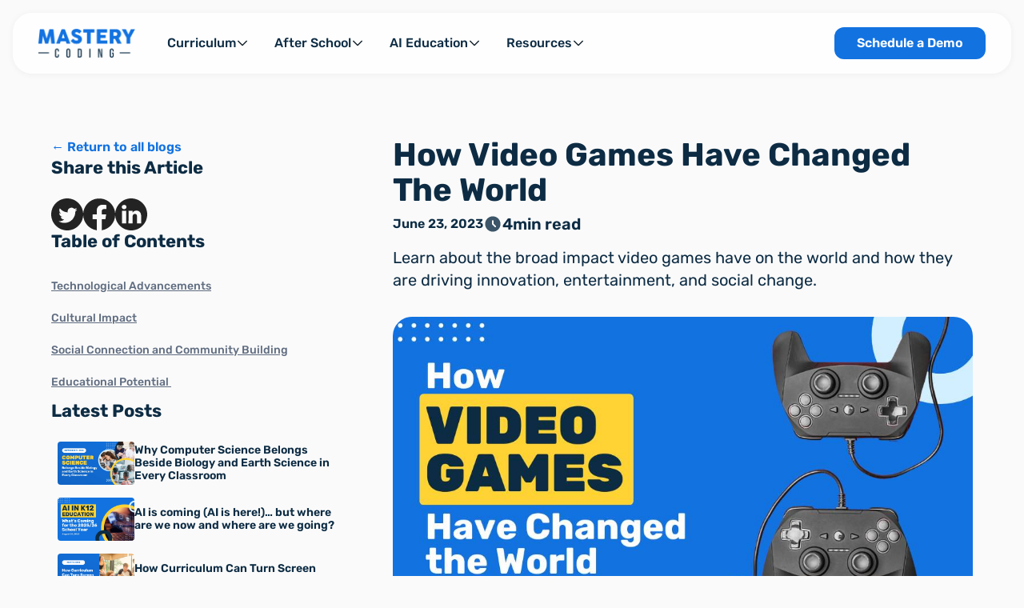

--- FILE ---
content_type: text/html
request_url: https://www.masterycoding.com/blog/how-video-games-have-changed-the-world
body_size: 15500
content:
<!DOCTYPE html><!-- Last Published: Thu Dec 18 2025 18:12:41 GMT+0000 (Coordinated Universal Time) --><html data-wf-domain="www.masterycoding.com" data-wf-page="618d852d469142c6e8fb0d1c" data-wf-site="6180747a22a96c172520afde" lang="en" data-wf-collection="618d852d4691420487fb0d1a" data-wf-item-slug="how-video-games-have-changed-the-world"><head><meta charset="utf-8"/><title>The Impact of Video Games: How They Have Changed The World</title><meta content="Learn the broad impact of video games and how they are driving innovation, entertainment, and social change." name="description"/><meta content="How Video Games Have Changed The World" property="og:title"/><meta content="Learn about the broad impact video games have on the world and how they are driving innovation, entertainment, and social change." property="og:description"/><meta content="https://cdn.prod.website-files.com/618d852d383de946ce0e3fa5/664509ddc6fb3c99231a04d9_video%20games%20changed%20the%20world.jpg" property="og:image"/><meta content="How Video Games Have Changed The World" property="twitter:title"/><meta content="Learn about the broad impact video games have on the world and how they are driving innovation, entertainment, and social change." property="twitter:description"/><meta content="https://cdn.prod.website-files.com/618d852d383de946ce0e3fa5/664509ddc6fb3c99231a04d9_video%20games%20changed%20the%20world.jpg" property="twitter:image"/><meta property="og:type" content="website"/><meta content="summary_large_image" name="twitter:card"/><meta content="width=device-width, initial-scale=1" name="viewport"/><link href="https://cdn.prod.website-files.com/6180747a22a96c172520afde/css/mastery-coding.webflow.shared.900d48706.min.css" rel="stylesheet" type="text/css"/><link href="https://fonts.googleapis.com" rel="preconnect"/><link href="https://fonts.gstatic.com" rel="preconnect" crossorigin="anonymous"/><script src="https://ajax.googleapis.com/ajax/libs/webfont/1.6.26/webfont.js" type="text/javascript"></script><script type="text/javascript">WebFont.load({  google: {    families: ["Open Sans:300,300italic,400,400italic,600,600italic,700,700italic,800,800italic","Montserrat:100,100italic,200,200italic,300,300italic,400,400italic,500,500italic,600,600italic,700,700italic,800,800italic,900,900italic"]  }});</script><script type="text/javascript">!function(o,c){var n=c.documentElement,t=" w-mod-";n.className+=t+"js",("ontouchstart"in o||o.DocumentTouch&&c instanceof DocumentTouch)&&(n.className+=t+"touch")}(window,document);</script><link href="https://cdn.prod.website-files.com/6180747a22a96c172520afde/623a2f2f2ccf51af4a98c921_32sq%20MC%20logo.png" rel="shortcut icon" type="image/x-icon"/><link href="https://cdn.prod.website-files.com/6180747a22a96c172520afde/623a2ee5f2c0f76c1264bbf7_256sq%20MC%20logo-01.png" rel="apple-touch-icon"/><script src="https://www.google.com/recaptcha/api.js" type="text/javascript"></script><script defer async id="mcjs">!function(c,h,i,m,p){m=c.createElement(h),p=c.getElementsByTagName(h)[0],m.async=1,m.src=i,p.parentNode.insertBefore(m,p)}(document,"script","https://chimpstatic.com/mcjs-connected/js/users/84a8baff22194fef5dc39beac/0e91fb91a63f5170a627ce067.js");</script>

<script src="https://cdn.jsdelivr.net/gh/Flowappz/cookie-consent-cdn@v1.1.15/cookie-consent.js"></script>

<link rel="preconnect" href="https://assets.website-files.com/">

<script defer async src="https://www.googleoptimize.com/optimize.js?id=OPT-P38FZ3G"></script>


<!-- Google Tag Manager -->
<script>(function(w,d,s,l,i){w[l]=w[l]||[];w[l].push({'gtm.start':
new Date().getTime(),event:'gtm.js'});var f=d.getElementsByTagName(s)[0],
j=d.createElement(s),dl=l!='dataLayer'?'&l='+l:'';j.async=true;j.src=
'https://www.googletagmanager.com/gtm.js?id='+i+dl;f.parentNode.insertBefore(j,f);
})(window,document,'script','dataLayer','GTM-NQ4KP8B6');</script>
<!-- End Google Tag Manager -->

<!-- Google tag (gtag.js) 
<script async src="https://www.googletagmanager.com/gtag/js?id=G-KG2SKN2SS3"></script>
<script>
  window.dataLayer = window.dataLayer || [];
  function gtag(){dataLayer.push(arguments);}
  gtag('js', new Date());

  gtag('config', 'G-KG2SKN2SS3');
</script>



<script>(function(w,d,s,l,i){w[l]=w[l]||[];w[l].push({'gtm.start':

new Date().getTime(),event:'gtm.js'});var f=d.getElementsByTagName(s)[0],

j=d.createElement(s),dl=l!='dataLayer'?'&l='+l:'';j.async=true;j.src=

'https://www.googletagmanager.com/gtm.js?id='+i+dl;f.parentNode.insertBefore(j,f);

})(window,document,'script','dataLayer','GTM-K3HS26NX');</script>

End Google Tag Manager -->

<!-- Google Tag Manager -Dec 2024 Update- -->
<script>(function(w,d,s,l,i){w[l]=w[l]||[];w[l].push({'gtm.start':
new Date().getTime(),event:'gtm.js'});var f=d.getElementsByTagName(s)[0],
j=d.createElement(s),dl=l!='dataLayer'?'&l='+l:'';j.async=true;j.src=
'https://www.googletagmanager.com/gtm.js?id='+i+dl;f.parentNode.insertBefore(j,f);
})(window,document,'script','dataLayer','GTM-K4HG6RV');</script>
<!-- End Google Tag Manager -->


<!-- Wized-->
<script async src="https://embed.wized.com/rejyVk7yLmkOl3jrCBKy.js"></script>
<script async type="module" data-wized-id="rejyVk7yLmkOl3jrCBKy" src="https://embed.wized.com/v2/index.js"></script>
<!-- End Wized-->


<!-- Hotjar Tracking Code for https://www.masterycoding.com -->
<script defer async>
    (function(h,o,t,j,a,r){
        h.hj=h.hj||function(){(h.hj.q=h.hj.q||[]).push(arguments)};
        h._hjSettings={hjid:3189186,hjsv:6};
        a=o.getElementsByTagName('head')[0];
        r=o.createElement('script');r.async=1;
        r.src=t+h._hjSettings.hjid+j+h._hjSettings.hjsv;
        a.appendChild(r);
    })(window,document,'https://static.hotjar.com/c/hotjar-','.js?sv=');
</script>

<!-- Nocodelytics --><script async id="nocodelytics-snippet" type="text/javascript" src="https://tracker.nocodelytics.com/api/tracker/assets/nocodelytics.js"></script><!-- End Nocodelytics -->

<!-- Meta Pixel Code -->
<script>
!function(f,b,e,v,n,t,s)
{if(f.fbq)return;n=f.fbq=function(){n.callMethod?
n.callMethod.apply(n,arguments):n.queue.push(arguments)};
if(!f._fbq)f._fbq=n;n.push=n;n.loaded=!0;n.version='2.0';
n.queue=[];t=b.createElement(e);t.async=!0;
t.src=v;s=b.getElementsByTagName(e)[0];
s.parentNode.insertBefore(t,s)}(window, document,'script',
'https://connect.facebook.net/en_US/fbevents.js');
fbq('init', '842039267392427');
fbq('track', 'PageView');
</script>
<noscript><img height="1" width="1" style="display:none"
src="https://www.facebook.com/tr?id=842039267392427&ev=PageView&noscript=1"
/></noscript>
<!-- End Meta Pixel Code -->

<!-- Instantly Pixel -->
<script id="vtag-ai-js" async src="https://r2.leadsy.ai/tag.js" data-pid="1e2tuDam65WW3vsKP" data-version="062024"></script><script src="https://cdn.prod.website-files.com/6180747a22a96c172520afde%2F652d31f3dc22d7b4ee708e44%2F6698000b0ebc4747500b6734%2Fclarity_script-9.2.7.js" type="text/javascript"></script><script type="text/javascript">window.__WEBFLOW_CURRENCY_SETTINGS = {"currencyCode":"USD","symbol":"$","decimal":".","fractionDigits":2,"group":",","template":"{{wf {\"path\":\"symbol\",\"type\":\"PlainText\"} }} {{wf {\"path\":\"amount\",\"type\":\"CommercePrice\"} }} {{wf {\"path\":\"currencyCode\",\"type\":\"PlainText\"} }}","hideDecimalForWholeNumbers":false};</script></head><body><div data-animation="default" data-collapse="medium" data-duration="400" data-easing="ease" data-easing2="ease" role="banner" class="navbar w-nav"><div class="navbar-base"><div class="uui-navbar08_container"><a href="/" class="uui-navbar08_logo-link w-nav-brand"><div class="uui-logo_component"><img src="https://cdn.prod.website-files.com/6180747a22a96c172520afde/669834610b89021e6e75eab1_Mastery%20Coding%20Logo_Main%20Logo.png" loading="lazy" sizes="(max-width: 479px) 96vw, 230.2982940673828px" srcset="https://cdn.prod.website-files.com/6180747a22a96c172520afde/669834610b89021e6e75eab1_Mastery%20Coding%20Logo_Main%20Logo-p-500.png 500w, https://cdn.prod.website-files.com/6180747a22a96c172520afde/669834610b89021e6e75eab1_Mastery%20Coding%20Logo_Main%20Logo-p-800.png 800w, https://cdn.prod.website-files.com/6180747a22a96c172520afde/669834610b89021e6e75eab1_Mastery%20Coding%20Logo_Main%20Logo-p-1080.png 1080w, https://cdn.prod.website-files.com/6180747a22a96c172520afde/669834610b89021e6e75eab1_Mastery%20Coding%20Logo_Main%20Logo-p-1600.png 1600w, https://cdn.prod.website-files.com/6180747a22a96c172520afde/669834610b89021e6e75eab1_Mastery%20Coding%20Logo_Main%20Logo-p-2000.png 2000w, https://cdn.prod.website-files.com/6180747a22a96c172520afde/669834610b89021e6e75eab1_Mastery%20Coding%20Logo_Main%20Logo-p-2600.png 2600w, https://cdn.prod.website-files.com/6180747a22a96c172520afde/669834610b89021e6e75eab1_Mastery%20Coding%20Logo_Main%20Logo-p-3200.png 3200w, https://cdn.prod.website-files.com/6180747a22a96c172520afde/669834610b89021e6e75eab1_Mastery%20Coding%20Logo_Main%20Logo.png 4167w" alt="Untitled UI logotext" class="uui-logo_logotype"/></div></a><nav role="navigation" class="uui-navbar08_menu w-nav-menu"><div class="uui-navbar08_menu-left"><div data-hover="true" data-delay="150" data-w-id="7333e6ef-1700-bc3c-ffc7-4ccc66c624bc" class="navbar_menu-dropdown w-dropdown"><div class="navbar_dropdown-toggle w-dropdown-toggle"><div class="uui-dropdown-icon hide w-embed"><svg width="20" height="20" viewBox="0 0 20 20" fill="none" xmlns="http://www.w3.org/2000/svg">
<path d="M5 7.5L10 12.5L15 7.5" stroke="CurrentColor" stroke-width="1.67" stroke-linecap="round" stroke-linejoin="round"/>
</svg></div><div class="navbar_link"><div href="#" class="navbar_link">Curriculum</div></div><img src="https://cdn.prod.website-files.com/6180747a22a96c172520afde/6671da79850bb94fadf1b868_dropdown.svg" loading="lazy" alt="dropdown text
" class="icon-small"/></div><nav class="uui-navbar08_dropdown-list w-dropdown-list"><div class="uui-navbar08_dropdown-content"><div class="uui-navbar_dropdown-link-list"><div id="w-node-bea3317c-b153-17bd-9b5a-03fc4998dd30-096023a9" class="w-layout-hflex navbar-heading_wrapper"><h4 class="navbar_heading">Core Curriculum</h4></div><a href="/courses" class="navbar_dropdown-link w-inline-block"><div class="navbar_item-heading">Course Catalog</div></a><a href="/courses/high-school-computer-science" class="navbar_dropdown-link w-inline-block"><div class="navbar_item-heading">High School Coding (CTE) </div></a><a href="/courses/middle-school-stem" class="navbar_dropdown-link w-inline-block"><div class="navbar_item-heading">Middle School Coding</div></a><a href="https://www.masterycoding.com/course/computer-science-essentials" class="navbar_dropdown-link w-inline-block"><div class="navbar_item-heading">Elementary Computer Science</div></a></div><div class="uui-navbar_dropdown-link-list"><div id="w-node-d2d281a7-8e2d-80fc-87f2-c3d3f41ec4a1-096023a9" class="w-layout-hflex navbar-heading_wrapper"><h4 class="navbar_heading">Supplemental/Elective</h4></div><a href="/courses/electives-and-enrichment-supplemental-curriculum" class="navbar_dropdown-link w-inline-block"><div class="uui-navbar_item-right"><div class="uui-navbar08_text-wrapper"><div class="navbar_item-heading margin-bottom-0">Supplemental/Elective Courses</div></div></div></a><a href="/gamer-math" class="navbar_dropdown-link w-inline-block"><div class="uui-navbar_item-right"><div class="navbar_item-heading">GamerMath™</div></div></a><a href="/esports" class="navbar_dropdown-link w-inline-block"><div class="uui-navbar_item-right"><div class="uui-navbar08_text-wrapper"><div class="navbar_item-heading margin-bottom-0">Academic Esports</div></div></div></a><div id="w-node-_31ef8e8a-2f50-f06c-908d-035c99cb2e93-096023a9" class="w-layout-hflex navbar-heading_wrapper"><h4 class="navbar_heading">Professional Development</h4></div><a href="https://www.masterycoding.com/course/artificial-intelligence-essentials-for-educators" class="navbar_dropdown-link w-inline-block"><div class="uui-navbar_item-right"><div class="navbar_item-heading">AI Essentials for Educators</div></div></a></div></div></nav></div><div data-hover="true" data-delay="150" data-w-id="7333e6ef-1700-bc3c-ffc7-4ccc66c62503" class="navbar_menu-dropdown w-dropdown"><div class="navbar_dropdown-toggle w-dropdown-toggle"><div class="uui-dropdown-icon hide w-embed"><svg width="20" height="20" viewBox="0 0 20 20" fill="none" xmlns="http://www.w3.org/2000/svg">
<path d="M5 7.5L10 12.5L15 7.5" stroke="CurrentColor" stroke-width="1.67" stroke-linecap="round" stroke-linejoin="round"/>
</svg></div><div class="navbar_link">After School</div><img src="https://cdn.prod.website-files.com/6180747a22a96c172520afde/6671da79850bb94fadf1b868_dropdown.svg" loading="lazy" alt="dropdown text
" class="icon-small"/></div><nav class="uui-navbar08_dropdown-list w-dropdown-list"><div class="uui-navbar01_dropdown-content"><div class="uui-navbar_dropdown-link-list"><a href="/extended-learning" class="navbar_dropdown-link w-inline-block"><div class="uui-navbar_item-right"><div class="navbar_item-heading">After School Enrichment Programs</div></div></a><a href="/extended-learning/gaming-camps-and-clubs" class="navbar_dropdown-link w-inline-block"><div class="uui-navbar_item-right"><div class="navbar_item-heading">Game and Learn Camps and Clubs</div></div></a><a href="/extended-learning/expanded-learning-esports-enrichment" class="navbar_dropdown-link w-inline-block"><div class="uui-navbar_item-right"><div class="navbar_item-heading">Expanded Learning Esports Enrichment</div></div></a><a href="/extended-learning/summer-programs" class="navbar_dropdown-link w-inline-block"><div class="uui-navbar_item-right"><div class="navbar_item-heading">Summer Programs</div></div></a></div></div></nav></div><div data-hover="true" data-delay="150" class="navbar_menu-dropdown w-dropdown"><div class="navbar_dropdown-toggle w-dropdown-toggle"><div class="uui-dropdown-icon hide w-embed"><svg width="20" height="20" viewBox="0 0 20 20" fill="none" xmlns="http://www.w3.org/2000/svg">
<path d="M5 7.5L10 12.5L15 7.5" stroke="CurrentColor" stroke-width="1.67" stroke-linecap="round" stroke-linejoin="round"/>
</svg></div><div class="navbar_link">AI Education</div><img src="https://cdn.prod.website-files.com/6180747a22a96c172520afde/6671da79850bb94fadf1b868_dropdown.svg" loading="lazy" alt="dropdown text
" class="icon-small"/></div><nav class="uui-navbar08_dropdown-list w-dropdown-list"><div class="uui-navbar01_dropdown-content"><div class="uui-navbar_dropdown-link-list"><a href="https://www.masterycoding.com/course/artificial-intelligence-essentials" class="navbar_dropdown-link w-inline-block"><div class="uui-navbar_item-right"><div class="navbar_item-heading">AI Essentials</div></div></a><a href="https://www.masterycoding.com/course/artificial-intelligence-essentials-for-educators" class="navbar_dropdown-link w-inline-block"><div class="uui-navbar_item-right"><div class="navbar_item-heading">PD: AI Essentials for Educators</div></div></a></div></div></nav></div><div data-hover="true" data-delay="150" data-w-id="7333e6ef-1700-bc3c-ffc7-4ccc66c6257c" class="navbar_menu-dropdown w-dropdown"><div class="navbar_dropdown-toggle w-dropdown-toggle"><div class="uui-dropdown-icon hide w-embed"><svg width="20" height="20" viewBox="0 0 20 20" fill="none" xmlns="http://www.w3.org/2000/svg">
<path d="M5 7.5L10 12.5L15 7.5" stroke="CurrentColor" stroke-width="1.67" stroke-linecap="round" stroke-linejoin="round"/>
</svg></div><div class="navbar_link"><div href="#" class="navbar_link">Resources</div></div><img src="https://cdn.prod.website-files.com/6180747a22a96c172520afde/6671da79850bb94fadf1b868_dropdown.svg" loading="lazy" alt="dropdown text
" class="icon-small"/></div><nav class="uui-navbar08_dropdown-list w-dropdown-list"><div class="uui-navbar08_dropdown-content"><div class="uui-navbar_dropdown-link-list"><a href="/about-us" class="navbar_dropdown-link w-inline-block"><div class="uui-navbar08_icon-wrapper"><div class="feature_icon w-embed"><?xml version="1.0" ?><svg viewBox="0 0 24 24" height='100%' width='100%' xmlns="http://www.w3.org/2000/svg"><title/><path fill='currentColor' d="M12,2A10,10,0,1,0,22,12,10,10,0,0,0,12,2Zm-.5,3A1.5,1.5,0,1,1,10,6.5,1.5,1.5,0,0,1,11.5,5ZM14,18H13a2,2,0,0,1-2-2V12a1,1,0,0,1,0-2h1a1,1,0,0,1,1,1v5h1a1,1,0,0,1,0,2Z" fill="#464646"/></svg></div></div><div class="uui-navbar_item-right"><div class="navbar_item-heading">About Us</div></div></a><a href="/resources" class="navbar_dropdown-link w-inline-block"><div class="uui-navbar08_icon-wrapper"><div class="feature_icon w-embed"><?xml version="1.0" ?><svg viewBox="0 0 256 256" xmlns="http://www.w3.org/2000/svg"><rect fill="none" height="100%" width="100%"/><path fill='currentColor' d="M208.9,144a15.8,15.8,0,0,1-10.5,15l-52.2,19.2L127,230.4a16,16,0,0,1-30,0L77.8,178.2,25.6,159a16,16,0,0,1,0-30l52.2-19.2L97,57.6a16,16,0,0,1,30,0l19.2,52.2L198.4,129A15.8,15.8,0,0,1,208.9,144ZM152,48h16V64a8,8,0,0,0,16,0V48h16a8,8,0,0,0,0-16H184V16a8,8,0,0,0-16,0V32H152a8,8,0,0,0,0,16Zm88,32h-8V72a8,8,0,0,0-16,0v8h-8a8,8,0,0,0,0,16h8v8a8,8,0,0,0,16,0V96h8a8,8,0,0,0,0-16Z"/></svg></div></div><div class="uui-navbar_item-right"><div class="navbar_item-heading">Resources</div></div></a><a href="/resources/mastery-coding-courseware" class="navbar_dropdown-link w-inline-block"><div class="uui-navbar08_icon-wrapper"><div class="feature_icon w-embed"><?xml version="1.0" ?><svg data-name="Layer 1" id="Layer_1" viewBox="0 0 100 100" xmlns="http://www.w3.org/2000/svg"><title/><path fill='currentColor' class="cls-1" d="M10,93.45H90a8,8,0,0,0,8-8v-71a8,8,0,0,0-8-8H10a8,8,0,0,0-8,8v71A8,8,0,0,0,10,93.45Zm79.06-9H11V30.37H89Zm-50.44-70a4,4,0,1,1-4,4A4,4,0,0,1,38.58,14.43Zm-11.94,0a4,4,0,1,1-4,4A4,4,0,0,1,26.64,14.43Zm-11.94,0a4,4,0,1,1-4,4A4,4,0,0,1,14.7,14.43ZM18.2,77V70.63A3.06,3.06,0,0,1,21,67.56l4.13-.36a25.4,25.4,0,0,1,2.77-6.67l-2.67-3.18a3.07,3.07,0,0,1,.18-4.16L29.6,49a3.14,3.14,0,0,1,4.17-.18l3.18,2.67a25.42,25.42,0,0,1,6.67-2.77L44,44.6A3.06,3.06,0,0,1,47,41.78H53A3.07,3.07,0,0,1,56,44.6l.36,4.14a25.42,25.42,0,0,1,6.67,2.77l3.18-2.67A3.15,3.15,0,0,1,70.4,49l4.18,4.17a3.07,3.07,0,0,1,.18,4.17l-2.67,3.18a25.43,25.43,0,0,1,2.77,6.67l4.14.36a3.07,3.07,0,0,1,2.82,3.08V77a.65.65,0,0,1-.65.65H60.6V73.2a10.61,10.61,0,1,0-21.23,0v4.47H18.84A.65.65,0,0,1,18.2,77Z"/></svg></div></div><div class="uui-navbar_item-right"><div class="navbar_item-heading">Our Courseware</div></div></a><a href="/resources/events" class="navbar_dropdown-link w-inline-block"><div class="uui-navbar08_icon-wrapper"><div class="feature_icon w-embed"><?xml version="1.0" ?><svg viewBox="0 0 448 512" height='100%' width='100%' xmlns="http://www.w3.org/2000/svg"><path fill='currentColor' d="M0 464c0 26.5 21.5 48 48 48h352c26.5 0 48-21.5 48-48V192H0v272zm320-196c0-6.6 5.4-12 12-12h40c6.6 0 12 5.4 12 12v40c0 6.6-5.4 12-12 12h-40c-6.6 0-12-5.4-12-12v-40zm0 128c0-6.6 5.4-12 12-12h40c6.6 0 12 5.4 12 12v40c0 6.6-5.4 12-12 12h-40c-6.6 0-12-5.4-12-12v-40zM192 268c0-6.6 5.4-12 12-12h40c6.6 0 12 5.4 12 12v40c0 6.6-5.4 12-12 12h-40c-6.6 0-12-5.4-12-12v-40zm0 128c0-6.6 5.4-12 12-12h40c6.6 0 12 5.4 12 12v40c0 6.6-5.4 12-12 12h-40c-6.6 0-12-5.4-12-12v-40zM64 268c0-6.6 5.4-12 12-12h40c6.6 0 12 5.4 12 12v40c0 6.6-5.4 12-12 12H76c-6.6 0-12-5.4-12-12v-40zm0 128c0-6.6 5.4-12 12-12h40c6.6 0 12 5.4 12 12v40c0 6.6-5.4 12-12 12H76c-6.6 0-12-5.4-12-12v-40zM400 64h-48V16c0-8.8-7.2-16-16-16h-32c-8.8 0-16 7.2-16 16v48H160V16c0-8.8-7.2-16-16-16h-32c-8.8 0-16 7.2-16 16v48H48C21.5 64 0 85.5 0 112v48h448v-48c0-26.5-21.5-48-48-48z"/></svg></div></div><div class="uui-navbar_item-right"><div class="navbar_item-heading">Events/Webinars</div></div></a></div><div class="uui-navbar_dropdown-link-list"><a href="/resources/blog-the-mc-byte" class="navbar_dropdown-link w-inline-block"><div class="uui-navbar08_icon-wrapper"><div class="feature_icon w-embed"><?xml version="1.0" ?><svg viewBox="0 0 24 24" xmlns="http://www.w3.org/2000/svg"><title/><path fill='currentColor' d="M2.342,16.545a.517.517,0,0,0-.869.254L.012,23.372a.517.517,0,0,0,.139.477.526.526,0,0,0,.477.139L7.2,22.528a.517.517,0,0,0,.253-.87Z"/><path fill='currentColor'  d="M18.044,7.051,6.724,18.371a.26.26,0,0,0,0,.365L8.55,20.563a.526.526,0,0,0,.731,0L20.235,9.607a.515.515,0,0,0,0-.73L18.41,7.051A.259.259,0,0,0,18.044,7.051Z"/><path fill='currentColor'  d="M16.949,5.591,15.123,3.765a.517.517,0,0,0-.73,0L3.438,14.72a.515.515,0,0,0,0,.73l1.826,1.826a.26.26,0,0,0,.365,0l11.32-11.32A.258.258,0,0,0,16.949,5.591Z"/><path fill='currentColor'  d="M22.792,1.209a4.136,4.136,0,0,0-5.843,0l-.731.73a.518.518,0,0,0,0,.731l5.113,5.111a.53.53,0,0,0,.73,0l.731-.73A4.135,4.135,0,0,0,22.792,1.209Z"/></svg></div></div><div class="uui-navbar_item-right"><div class="navbar_item-heading">Blog</div></div></a><a href="/resources/project-demos" class="navbar_dropdown-link w-inline-block"><div class="uui-navbar08_icon-wrapper"><div class="feature_icon w-embed"><?xml version="1.0" ?><svg class="bi bi-file-earmark-code-fill" fill="currentColor" height="100%" viewBox="0 0 16 16" width="100%" xmlns="http://www.w3.org/2000/svg"><path d="M9.293 0H4a2 2 0 0 0-2 2v12a2 2 0 0 0 2 2h8a2 2 0 0 0 2-2V4.707A1 1 0 0 0 13.707 4L10 .293A1 1 0 0 0 9.293 0zM9.5 3.5v-2l3 3h-2a1 1 0 0 1-1-1zM6.646 7.646a.5.5 0 1 1 .708.708L5.707 10l1.647 1.646a.5.5 0 0 1-.708.708l-2-2a.5.5 0 0 1 0-.708l2-2zm2.708 0 2 2a.5.5 0 0 1 0 .708l-2 2a.5.5 0 0 1-.708-.708L10.293 10 8.646 8.354a.5.5 0 1 1 .708-.708z"/></svg></div></div><div class="uui-navbar_item-right"><div class="uui-navbar08_text-wrapper"><div class="navbar_item-heading margin-bottom-0">Course Projects</div></div></div></a><a href="/resources/testimonials" class="navbar_dropdown-link w-inline-block"><div class="uui-navbar08_icon-wrapper"><div class="feature_icon w-embed"><?xml version="1.0" ?><svg height="100%" viewBox="0 0 1792 1792" width="100%" xmlns="http://www.w3.org/2000/svg"><path fill='currentColor' d="M832 320v704q0 104-40.5 198.5t-109.5 163.5-163.5 109.5-198.5 40.5h-64q-26 0-45-19t-19-45v-128q0-26 19-45t45-19h64q106 0 181-75t75-181v-32q0-40-28-68t-68-28h-224q-80 0-136-56t-56-136v-384q0-80 56-136t136-56h384q80 0 136 56t56 136zm896 0v704q0 104-40.5 198.5t-109.5 163.5-163.5 109.5-198.5 40.5h-64q-26 0-45-19t-19-45v-128q0-26 19-45t45-19h64q106 0 181-75t75-181v-32q0-40-28-68t-68-28h-224q-80 0-136-56t-56-136v-384q0-80 56-136t136-56h384q80 0 136 56t56 136z"/></svg></div></div><div class="uui-navbar_item-right"><div class="navbar_item-heading">Testimonials</div></div></a><a href="/resources/funding-alignments" class="navbar_dropdown-link w-inline-block"><div class="uui-navbar08_icon-wrapper"><div class="feature_icon w-embed"><svg viewBox="0 0 65 65" xml:space="preserve" xmlns="http://www.w3.org/2000/svg" enable-background="new 0 0 65 65"><path d="M34.2 42c2.4 1.3 5.1 2 7.9 2 9 0 16.5-7.3 16.5-16.5 0-5.1-2.4-9.4-6.7-12.4H32.4c-4.4 3-6.7 7.3-6.7 12.4-.1 6.3 3.5 11.8 8.5 14.5zm3.5-14.7c-.8-.7-1.3-1.7-1.3-3.1 0-1.4.5-2.5 1.4-3.4 1-.9 2.2-1.3 3.8-1.4v-1.2h1.5v1.2c1.7.1 3.4.7 5 1.8l-1.5 2.2c-1.1-.7-2.2-1.2-3.4-1.4v4.5h.1c1.8.4 3.2 1 4 1.7.9.7 1.3 1.8 1.3 3.2 0 1.4-.5 2.5-1.5 3.4-1 .9-2.3 1.3-3.9 1.4v1.7h-1.5v-1.7c-2.2-.2-4.1-1.1-5.9-2.6l1.7-2.1c1.3 1.2 2.7 1.9 4.1 2.1V29c-1.8-.5-3.1-1-3.9-1.7zM50.9 13.7l6-6.8c.5-.5.6-1.2.4-1.8-.3-.6-.9-1-1.5-1H28.6c-.7 0-1.3.4-1.5 1-.3.6-.1 1.3.3 1.8l6 6.8h17.5z" fill="#1272e0" class="fill-010101"></path><path d="M45.6 31.6c0-.6-.2-1-.5-1.3-.4-.3-1-.6-2-.9v4.3c.8-.1 1.4-.3 1.8-.7.5-.4.7-.8.7-1.4zM41.6 21.9c-.7.1-1.3.3-1.7.6-.4.4-.6.8-.6 1.3s.2.9.5 1.3c.3.3.9.6 1.8.9v-4.1zM1.2 58.1h9.3c1 0 .7.6.7-19.8v-2.1c0-.4-.3-.7-.7-.7H1.2c-.4 0-.7.3-.7.7v21.2c0 .4.3.7.7.7zM61.6 43.7c-4.3-1.1-11.3 1.9-14.2 3.2 0-.2-.1-.5-.2-.7-.2-.4-.5-.9-.9-1.2-1.7.4-3 .5-4.2.5-2.9 0-5.7-.7-8.3-2h-.2l-.3-.3c-2.9-1.6-5.2-4-6.7-6.6-4.3-3.1-10.4-.9-13.9.9V55c6.9.2 20.2 4.7 20.3 4.8 5.5 2.1 11.5 1.2 16.6-1.5 3.8-2 10.6-4.5 13.6-7.6 2.3-2.3 1.3-6.3-1.6-7z" fill="#1272e0" class="fill-010101"></path></svg></div></div><div class="uui-navbar_item-right"><div class="navbar_item-heading">Funding Alignments</div></div></a></div></div></nav></div></div></nav><div class="navbar-right-content"><div class="uui-navbar08_menu-right"><div class="text-size-medium hidden">+1 (805) 229-1226</div><div class="uui-navbar08_button-wrapper hide-on-tablet"><a data-wf--button---medium--variant="blue---filled" href="/get-a-demo" class="button-base button-medium w-inline-block"><div class="button-text-container"><div>Schedule a Demo</div></div></a></div></div><div class="uui-navbar08_menu-button w-nav-button"><div class="menu-icon_component"><div class="menu-icon_line-top"></div><div class="menu-icon_line-middle"><div class="menu-icon_line-middle-inner"></div></div><div class="menu-icon_line-bottom"></div></div></div></div></div></div></div><div class="padding-global"><div class="container-large"><div class="padding-vertical-large"><div id="w-node-_0801e0d7-2190-37b8-83ac-c008512c8d44-e8fb0d1c" class="w-layout-layout grid grid-gap-large wf-layout-layout"><div id="w-node-_0801e0d7-2190-37b8-83ac-c008512c8d45-e8fb0d1c" class="w-layout-cell order-last-on-tablet"><div class="blog-page-sidebar"><a href="/resources/blog-the-mc-byte" class="text-size-medium text-weight-bold">← Return to all blogs</a><div><h4 class="heading-xsmall">Share this Article</h4><div class="space-medium"></div><div class="flex-left space-between-medium"><a data-share-twitter="true" href="#" class="w-inline-block"><img src="https://cdn.prod.website-files.com/6180747a22a96c172520afde/65328ca2a966d94a2138a8bf_twitter.svg" loading="lazy" alt="Twitter logo" class="icon-size-medium"/></a><a data-share-facebook="true" href="#" class="w-inline-block"><img src="https://cdn.prod.website-files.com/6180747a22a96c172520afde/65328ca3b5be3d239643ea2d_facebook.svg" loading="lazy" alt="Facebook Logo" class="icon-size-medium"/></a><a data-share-linkedin="true" href="#" class="w-inline-block"><img src="https://cdn.prod.website-files.com/6180747a22a96c172520afde/65328ca2b6131b43e7a58064_linkedin.svg" loading="lazy" alt="LinkedIn logo" class="icon-size-medium"/></a></div></div><div class="blog_table-of-contents"><h3 class="heading-xsmall">Table of Contents</h3><div class="space-medium"></div><div id="toc"></div></div><div><h4 class="heading-xsmall">Latest Posts</h4><div class="space-small"></div><div class="w-dyn-list"><div role="list" class="layout-flex-col w-dyn-items"><div role="listitem" class="flex-left flex-gap-xsmall w-dyn-item"><a href="/blog/why-computer-science-belongs-beside-biology-and-earth-science-in-every-classroom" class="recent-blogs_card w-inline-block"><img src="https://cdn.prod.website-files.com/618d852d383de946ce0e3fa5/68c1d088d0fa8798c541ba83_Computer%20Science%20Belongs%20Beside%20Biology%20and%20Earth%20Science%20in%20Every%20Classroom.jpg" loading="lazy" alt="Why Computer Science Belongs Beside Biology and Earth Science in Every Classroom" sizes="100vw" srcset="https://cdn.prod.website-files.com/618d852d383de946ce0e3fa5/68c1d088d0fa8798c541ba83_Computer%20Science%20Belongs%20Beside%20Biology%20and%20Earth%20Science%20in%20Every%20Classroom-p-500.jpg 500w, https://cdn.prod.website-files.com/618d852d383de946ce0e3fa5/68c1d088d0fa8798c541ba83_Computer%20Science%20Belongs%20Beside%20Biology%20and%20Earth%20Science%20in%20Every%20Classroom-p-800.jpg 800w, https://cdn.prod.website-files.com/618d852d383de946ce0e3fa5/68c1d088d0fa8798c541ba83_Computer%20Science%20Belongs%20Beside%20Biology%20and%20Earth%20Science%20in%20Every%20Classroom-p-1080.jpg 1080w, https://cdn.prod.website-files.com/618d852d383de946ce0e3fa5/68c1d088d0fa8798c541ba83_Computer%20Science%20Belongs%20Beside%20Biology%20and%20Earth%20Science%20in%20Every%20Classroom.jpg 1280w" class="blog-thumbnail"/><div class="text-size-small text-color-dark text-weight-bold text-height-1-2">Why Computer Science Belongs Beside Biology and Earth Science in Every Classroom</div></a></div><div role="listitem" class="flex-left flex-gap-xsmall w-dyn-item"><a href="/blog/ai-is-coming" class="recent-blogs_card w-inline-block"><img src="https://cdn.prod.website-files.com/618d852d383de946ce0e3fa5/689cb5a600d32cc5f22acbec_AI%20in%20K12%20Education.jpg" loading="lazy" alt="AI is coming (AI is here!)… but where are we now and where are we going?" sizes="100vw" srcset="https://cdn.prod.website-files.com/618d852d383de946ce0e3fa5/689cb5a600d32cc5f22acbec_AI%20in%20K12%20Education-p-500.jpg 500w, https://cdn.prod.website-files.com/618d852d383de946ce0e3fa5/689cb5a600d32cc5f22acbec_AI%20in%20K12%20Education-p-800.jpg 800w, https://cdn.prod.website-files.com/618d852d383de946ce0e3fa5/689cb5a600d32cc5f22acbec_AI%20in%20K12%20Education-p-1080.jpg 1080w, https://cdn.prod.website-files.com/618d852d383de946ce0e3fa5/689cb5a600d32cc5f22acbec_AI%20in%20K12%20Education.jpg 1280w" class="blog-thumbnail"/><div class="text-size-small text-color-dark text-weight-bold text-height-1-2">AI is coming (AI is here!)… but where are we now and where are we going?</div></a></div><div role="listitem" class="flex-left flex-gap-xsmall w-dyn-item"><a href="/blog/how-curriculum-can-turn-screen-time-into-skill-time" class="recent-blogs_card w-inline-block"><img src="https://cdn.prod.website-files.com/618d852d383de946ce0e3fa5/686c14ecc3f5502788f9e9f3_screen%20time%20skill%20time.jpg" loading="lazy" alt="How Curriculum Can Turn Screen Time into Skill Time" sizes="100vw" srcset="https://cdn.prod.website-files.com/618d852d383de946ce0e3fa5/686c14ecc3f5502788f9e9f3_screen%20time%20skill%20time-p-500.jpg 500w, https://cdn.prod.website-files.com/618d852d383de946ce0e3fa5/686c14ecc3f5502788f9e9f3_screen%20time%20skill%20time-p-800.jpg 800w, https://cdn.prod.website-files.com/618d852d383de946ce0e3fa5/686c14ecc3f5502788f9e9f3_screen%20time%20skill%20time-p-1080.jpg 1080w, https://cdn.prod.website-files.com/618d852d383de946ce0e3fa5/686c14ecc3f5502788f9e9f3_screen%20time%20skill%20time.jpg 1280w" class="blog-thumbnail"/><div class="text-size-small text-color-dark text-weight-bold text-height-1-2">How Curriculum Can Turn Screen Time into Skill Time</div></a></div><div role="listitem" class="flex-left flex-gap-xsmall w-dyn-item"><a href="/blog/how-ai-is-reshaping-cte" class="recent-blogs_card w-inline-block"><img src="https://cdn.prod.website-files.com/618d852d383de946ce0e3fa5/6859b3dc6d2f7667cf7e5aff_How%20AI%20Is%20Reshaping%20CTE.jpg" loading="lazy" alt="How AI Is Reshaping CTE: 5 ways to Prepare Today’s Students for the Future of Work" sizes="100vw" srcset="https://cdn.prod.website-files.com/618d852d383de946ce0e3fa5/6859b3dc6d2f7667cf7e5aff_How%20AI%20Is%20Reshaping%20CTE-p-500.jpg 500w, https://cdn.prod.website-files.com/618d852d383de946ce0e3fa5/6859b3dc6d2f7667cf7e5aff_How%20AI%20Is%20Reshaping%20CTE-p-800.jpg 800w, https://cdn.prod.website-files.com/618d852d383de946ce0e3fa5/6859b3dc6d2f7667cf7e5aff_How%20AI%20Is%20Reshaping%20CTE-p-1080.jpg 1080w, https://cdn.prod.website-files.com/618d852d383de946ce0e3fa5/6859b3dc6d2f7667cf7e5aff_How%20AI%20Is%20Reshaping%20CTE.jpg 1280w" class="blog-thumbnail"/><div class="text-size-small text-color-dark text-weight-bold text-height-1-2">How AI Is Reshaping CTE: 5 ways to Prepare Today’s Students for the Future of Work</div></a></div><div role="listitem" class="flex-left flex-gap-xsmall w-dyn-item"><a href="/blog/chatgpt-in-classroom" class="recent-blogs_card w-inline-block"><img src="https://cdn.prod.website-files.com/618d852d383de946ce0e3fa5/68388834dc184dc0758c710f_chatgpt%20in%20the%20classroom.jpg" loading="lazy" alt="The Pros and Cons of Using ChatGPT in K-12 Education" sizes="100vw" srcset="https://cdn.prod.website-files.com/618d852d383de946ce0e3fa5/68388834dc184dc0758c710f_chatgpt%20in%20the%20classroom-p-500.jpg 500w, https://cdn.prod.website-files.com/618d852d383de946ce0e3fa5/68388834dc184dc0758c710f_chatgpt%20in%20the%20classroom-p-800.jpg 800w, https://cdn.prod.website-files.com/618d852d383de946ce0e3fa5/68388834dc184dc0758c710f_chatgpt%20in%20the%20classroom-p-1080.jpg 1080w, https://cdn.prod.website-files.com/618d852d383de946ce0e3fa5/68388834dc184dc0758c710f_chatgpt%20in%20the%20classroom.jpg 1280w" class="blog-thumbnail"/><div class="text-size-small text-color-dark text-weight-bold text-height-1-2">The Pros and Cons of Using ChatGPT in K-12 Education</div></a></div><div role="listitem" class="flex-left flex-gap-xsmall w-dyn-item"><a href="/blog/payne-tech-dual-credit-game-development" class="recent-blogs_card w-inline-block"><img src="https://cdn.prod.website-files.com/618d852d383de946ce0e3fa5/6826127149d89f56c72f5391_payne%20tech%20dual%20credit.jpg" loading="lazy" alt="Payne Tech&#x27;s Dual-Credit Game Development Program" sizes="100vw" srcset="https://cdn.prod.website-files.com/618d852d383de946ce0e3fa5/6826127149d89f56c72f5391_payne%20tech%20dual%20credit-p-500.jpg 500w, https://cdn.prod.website-files.com/618d852d383de946ce0e3fa5/6826127149d89f56c72f5391_payne%20tech%20dual%20credit-p-800.jpg 800w, https://cdn.prod.website-files.com/618d852d383de946ce0e3fa5/6826127149d89f56c72f5391_payne%20tech%20dual%20credit-p-1080.jpg 1080w, https://cdn.prod.website-files.com/618d852d383de946ce0e3fa5/6826127149d89f56c72f5391_payne%20tech%20dual%20credit.jpg 1280w" class="blog-thumbnail"/><div class="text-size-small text-color-dark text-weight-bold text-height-1-2">Payne Tech&#x27;s Dual-Credit Game Development Program</div></a></div><div role="listitem" class="flex-left flex-gap-xsmall w-dyn-item"><a href="/blog/future-ready-skills-oklahoma-life-ready-center" class="recent-blogs_card w-inline-block"><img src="https://cdn.prod.website-files.com/618d852d383de946ce0e3fa5/680bf51aad26ecdd8b56543e_summer%20programs.png" loading="lazy" alt="Future-Ready Skills for Oklahoma Students: A Visit to the Life Ready Center" sizes="100vw" srcset="https://cdn.prod.website-files.com/618d852d383de946ce0e3fa5/680bf51aad26ecdd8b56543e_summer%20programs-p-500.png 500w, https://cdn.prod.website-files.com/618d852d383de946ce0e3fa5/680bf51aad26ecdd8b56543e_summer%20programs.png 800w" class="blog-thumbnail"/><div class="text-size-small text-color-dark text-weight-bold text-height-1-2">Future-Ready Skills for Oklahoma Students: A Visit to the Life Ready Center</div></a></div><div role="listitem" class="flex-left flex-gap-xsmall w-dyn-item"><a href="/blog/coding-and-soft-skills" class="recent-blogs_card w-inline-block"><img src="https://cdn.prod.website-files.com/618d852d383de946ce0e3fa5/67f972afd584ef693a30e1ec_soft%20skills.jpg" loading="lazy" alt="The Coding Classroom: A Launchpad for Building Soft Skills" sizes="100vw" srcset="https://cdn.prod.website-files.com/618d852d383de946ce0e3fa5/67f972afd584ef693a30e1ec_soft%20skills-p-500.jpg 500w, https://cdn.prod.website-files.com/618d852d383de946ce0e3fa5/67f972afd584ef693a30e1ec_soft%20skills-p-800.jpg 800w, https://cdn.prod.website-files.com/618d852d383de946ce0e3fa5/67f972afd584ef693a30e1ec_soft%20skills-p-1080.jpg 1080w, https://cdn.prod.website-files.com/618d852d383de946ce0e3fa5/67f972afd584ef693a30e1ec_soft%20skills.jpg 1280w" class="blog-thumbnail"/><div class="text-size-small text-color-dark text-weight-bold text-height-1-2">The Coding Classroom: A Launchpad for Building Soft Skills</div></a></div><div role="listitem" class="flex-left flex-gap-xsmall w-dyn-item"><a href="/blog/should-students-use-chatgpt" class="recent-blogs_card w-inline-block"><img src="https://cdn.prod.website-files.com/618d852d383de946ce0e3fa5/67eafc772bf70d897873d392_should%20students%20use%20ChatGPT.jpg" loading="lazy" alt="Should I Let My Students Use ChatGPT?" sizes="100vw" srcset="https://cdn.prod.website-files.com/618d852d383de946ce0e3fa5/67eafc772bf70d897873d392_should%20students%20use%20ChatGPT-p-500.jpg 500w, https://cdn.prod.website-files.com/618d852d383de946ce0e3fa5/67eafc772bf70d897873d392_should%20students%20use%20ChatGPT-p-800.jpg 800w, https://cdn.prod.website-files.com/618d852d383de946ce0e3fa5/67eafc772bf70d897873d392_should%20students%20use%20ChatGPT-p-1080.jpg 1080w, https://cdn.prod.website-files.com/618d852d383de946ce0e3fa5/67eafc772bf70d897873d392_should%20students%20use%20ChatGPT.jpg 1280w" class="blog-thumbnail"/><div class="text-size-small text-color-dark text-weight-bold text-height-1-2">Should I Let My Students Use ChatGPT?</div></a></div><div role="listitem" class="flex-left flex-gap-xsmall w-dyn-item"><a href="/blog/5-education-technology-conferences-for-educators-in-california" class="recent-blogs_card w-inline-block"><img src="https://cdn.prod.website-files.com/618d852d383de946ce0e3fa5/67cfac7b6c0f4d375c4f087a_5%20California%20Edtech%20Conferences.jpg" loading="lazy" alt="5 Education Technology Conferences for Educators in California" sizes="100vw" srcset="https://cdn.prod.website-files.com/618d852d383de946ce0e3fa5/67cfac7b6c0f4d375c4f087a_5%20California%20Edtech%20Conferences-p-500.jpg 500w, https://cdn.prod.website-files.com/618d852d383de946ce0e3fa5/67cfac7b6c0f4d375c4f087a_5%20California%20Edtech%20Conferences-p-800.jpg 800w, https://cdn.prod.website-files.com/618d852d383de946ce0e3fa5/67cfac7b6c0f4d375c4f087a_5%20California%20Edtech%20Conferences-p-1080.jpg 1080w, https://cdn.prod.website-files.com/618d852d383de946ce0e3fa5/67cfac7b6c0f4d375c4f087a_5%20California%20Edtech%20Conferences.jpg 1280w" class="blog-thumbnail"/><div class="text-size-small text-color-dark text-weight-bold text-height-1-2">5 Education Technology Conferences for Educators in California</div></a></div></div></div><a href="/resources/blog-the-mc-byte" class="text-link margin-top">See all blog posts →</a></div></div></div><div class="w-layout-cell"><div><h1 class="heading-large">How Video Games Have Changed The World</h1><div class="space-xsmall"></div><div class="flex-left flex-gap-medium"><p class="text-size-medium text-weight-bold">June 23, 2023</p><div class="flex-left flex-gap-small"><div data-wf--icon-and-text--variant="small" class="icon-and-text w-variant-18f9f361-fab7-51e9-beb6-7d75baf36f82"><div class="icon-wrapper"><img src="https://cdn.prod.website-files.com/6180747a22a96c172520afde/669816921d7350f17f2b5c2d_schedule.svg" loading="lazy" data-wf--icon--variant="xsmall" alt="Time and duration icon" class="icon w-variant-a7940bd6-c091-a45f-d47f-83eafb2323e3"/></div><div class="icon-and-text_text w-variant-18f9f361-fab7-51e9-beb6-7d75baf36f82">4</div><div class="icon-and-text_text w-variant-18f9f361-fab7-51e9-beb6-7d75baf36f82">min read</div></div></div></div><div class="space-small"></div><p class="text-size-large">Learn about the broad impact video games have on the world and how they are driving innovation, entertainment, and social change.</p><div class="space-large"></div><div><div class="w-condition-invisible w-dyn-bind-empty w-video w-embed"></div><img alt="" src="https://cdn.prod.website-files.com/618d852d383de946ce0e3fa5/664509ddc6fb3c99231a04d9_video%20games%20changed%20the%20world.jpg" loading="lazy" sizes="(max-width: 1279px) 100vw, 1280px" srcset="https://cdn.prod.website-files.com/618d852d383de946ce0e3fa5/664509ddc6fb3c99231a04d9_video%20games%20changed%20the%20world-p-500.jpg 500w, https://cdn.prod.website-files.com/618d852d383de946ce0e3fa5/664509ddc6fb3c99231a04d9_video%20games%20changed%20the%20world-p-800.jpg 800w, https://cdn.prod.website-files.com/618d852d383de946ce0e3fa5/664509ddc6fb3c99231a04d9_video%20games%20changed%20the%20world.jpg 1024w" class="blog-page_header-image"/><div class="top-margin"><div id="content" loading="lazy" class="w-richtext"><p>Video games, once dismissed as a mere form of entertainment, have evolved into a global phenomenon that has profoundly impacted our world. Over the past few decades, the gaming industry has experienced exponential growth, garnering billions of players worldwide. Far beyond their initial purpose of entertainment, video games have catalyzed innovation, transformed cultural norms, and influenced various aspects of society. From technological advancements to community building and even education, video games have left an indelible mark on the world we live in today.</p><p>‍</p><h2>Technological Advancements</h2><p>Video games have been at the forefront of driving technological advancements. The demand for increasingly realistic and immersive gaming experiences has pushed hardware manufacturers to develop more powerful consoles, PCs, and mobile devices. This, in turn, has accelerated the progress of computer graphics, processor capabilities, and storage capacities. The gaming industry&#x27;s need for cutting-edge technology has driven innovations such as virtual reality (VR), augmented reality (AR), and motion controls.</p><p>‍</p><p>Additionally, the complex algorithms and artificial intelligence systems developed for video games have found applications in various fields, including healthcare, engineering, and data analysis. Gamification for example, which is the process of applying game elements to non-game contexts, has been adopted by industries to enhance user engagement and motivation, revolutionizing employee training, fitness programs, and educational platforms.</p><p>‍</p><h2>Cultural Impact</h2><p>Video games have had a profound influence on popular culture, challenging traditional forms of entertainment and storytelling. Characters like <a href="https://en.wikipedia.org/wiki/Kratos_(God_of_War)">Kratos</a>, <a href="https://en.wikipedia.org/wiki/Lara_Croft">Lara Croft</a>, and<a href="https://bulbapedia.bulbagarden.net/wiki/Pikachu_(Pok%C3%A9mon)"> Pikachu</a> have become iconic figures, permeating mainstream media and popular culture. In some instances, like in the recent <a href="https://www.imdb.com/title/tt6718170/">Super Mario Bros Movie</a> and <a href="https://www.imdb.com/title/tt5180504/">The Witcher</a>, video games have become so popular that they transcend the video game industry and find their way into film and other forms of entertainment. </p><p>‍</p><p>The rise of esports has transformed competitive gaming into a globally recognized and lucrative industry as well. Millions of fans attend tournaments of a wide variety of competitive games and millions more watch online. The behemoth that is the esports industry currently has audience sizes that compare to -<a href="https://www.masterycoding.com/blog/how-esports-players-make-money">and even exceed</a> - other professional sports’ viewership metrics, making esports as important to culture as other traditional athletics.  </p><p>‍</p><p>Furthermore, video games have helped break down cultural barriers by providing a platform for diverse voices and experiences. Games like <a href="https://en.wikipedia.org/wiki/Life_Is_Strange">Life is Strange</a> and <a href="https://en.wikipedia.org/wiki/The_Last_of_Us">The Last of Us</a> tackle complex social issues, fostering empathy and understanding among players. They have also played a role in increasing diversity and representation, with more games featuring protagonists from different genders, ethnicities, and backgrounds.</p><p>‍</p><h2>Social Connection and Community Building</h2><p>Online multiplayer games have revolutionized social interaction, providing a platform for people from all walks of life to connect and collaborate in virtual worlds. Gaming communities have formed around shared interests, forging friendships and even leading to real-world relationships. </p><p>‍</p><p>Games like <a href="https://www.minecraft.net/">Minecraft</a> have created vast virtual landscapes where players can explore, build, and interact, fostering a sense of community and camaraderie. Games like <a href="https://www.masterycoding.com/esports/pathway-esports">FIFA, Overwatch, and Rocket League</a>, have created fast-paced activities where players must learn to communicate efficiently and effectively with their teammates. </p><p>‍</p><p>Charitable initiatives within the gaming community have also made a significant impact. Gamers and popular influencers have organized events and fundraisers, raising millions of dollars for various charitable causes, proving that gaming can be a force for good.</p><p>‍</p><h2>Educational Potential </h2><p>Video games have also demonstrated their educational potential. Many games incorporate elements of problem-solving, critical thinking, and strategic planning, making them effective tools for learning. Educational games, such as <a href="https://education.minecraft.net/en-us">Minecraft: Education Edition</a> and <a href="https://www.kerbalspaceprogram.com/">Kerbal Space Program</a> have been embraced by schools and educators, helping students engage with complex concepts in a fun and interactive manner. Even games that were created without educational intent are beneficial to students’ learning experiences. Courses like <a href="https://www.masterycoding.com/gamer-math">Gamer Math</a>, which utilize games to engage students in traditional school subjects, are already seeing much potential in the academic community. </p><p>‍</p><p>Virtual simulations and serious games have found applications in fields such as medical training, military strategy, and disaster preparedness. These simulations provide a safe environment for practitioners and trainees to practice skills and develop expertise. As this technology advances, we’ll likely see more fields adopt this training approach. </p><p>‍</p><p>–</p><p>‍</p><p>Video games have undeniably changed the world, transcending their initial purpose as mere entertainment. They have driven technological advancements, challenged cultural norms, fostered social connections, and revolutionized education. As the gaming industry continues to grow and evolve, it will undoubtedly continue to shape our world in ways we have yet to imagine. With their capacity to inspire, entertain, and educate, video games have proven to be a powerful force capable of transforming our lives and our society.</p><div class="w-embed w-script"><script>
document.getElementById("content").querySelectorAll("h2").forEach(function(heading, i) { // runs a function for all h2 elements inside your rich text element
  heading.setAttribute("id", "toc-" + i); // gives each h2 a unique id
  let str = heading.innerHTML; // adds section titles to slugs
  str = str.replace(/\s+/g, '-').replace(/[°&\/\\#,+()$~%.'":;*?<>{}]/g, "").toLowerCase(); // replaces spaces with hyphens, removes special characters and extra spaces from the headings, and applies lowercase in slugs
  heading.setAttribute("id", str); // gives each heading a unique id
  const item = document.createElement("a"); // creates an anchor element called "item" for each h2
  item.innerHTML = heading.innerHTML // gives each item the text of the corresponding heading
  item.setAttribute("class", "tocitem"); // gives each item the correct class
  item.setAttribute("href", "#" + str); // gives each item the correct anchor link
  document.querySelector("#toc").appendChild(item); // places each item inside the Table of Contents div
});
</script></div></div><div class="div-block-39"><div class="horizontal-divider margin-top"></div><div><h2 class="heading-small">Authors</h2></div><div class="top-margin"><div class="w-dyn-list"><div role="list" class="w-dyn-items"><div role="listitem" class="w-dyn-item"><img src="https://cdn.prod.website-files.com/618d852d383de946ce0e3fa5/61ba37bd1203f90ce9677b16_Author%2BImg%2B(Liv).webp" loading="lazy" alt="" class="profile_image-medium"/><div class="space-xsmall"></div><p class="text-size-small">Olivia has background in behavioral ecology and data analysis. She develops and implements SEO, CRO, social media strategy, and authors multi-disciplinary content for our blog, &amp; our social media sites. She&#x27;s contributed to many of the STEM tie-ins within our curriculum, authored our SEL course, and is a specialist in neurodiverse learning strategies.</p></div></div></div></div></div></div></div></div></div></div></div></div></div><div class="section footer"><div class="container"><div class="footer_layout-tablet-and-above"><div class="footer-content"><img src="https://cdn.prod.website-files.com/6180747a22a96c172520afde/61844752a16801189ef2b364_Mastery%20Coding%20Logos_Wide%20White.svg" loading="lazy" alt="Mastery Coding logo" class="center-on-smallest"/><p class="text-size-small text-color-white">Using a research-based approach to instruction, we provide standards-based computer science, esports, and STEM curriculum that combines critical thinking with project-based fun.</p><div class="space-medium"></div><div class="footer_icons"><a href="https://www.facebook.com/masterycoding" target="_blank" class="w-inline-block"><img src="https://cdn.prod.website-files.com/6180747a22a96c172520afde/6216a96584fdefcdf0ed5026_5279111_network_fb_social%20media_facebook_facebook%20logo_icon.png" loading="lazy" width="40" height="40" alt="Facebook logo" class="social-icons"/></a><a href="https://www.linkedin.com/company/masterycoding/" target="_blank" class="w-inline-block"><img src="https://cdn.prod.website-files.com/6180747a22a96c172520afde/6216a96520a8948637863a15_5279114_linkedin_network_social%20network_linkedin%20logo_icon.png" loading="lazy" width="40" height="40" alt="LinkedIn logo" class="social-icons"/></a><a href="https://www.youtube.com/channel/UCAkqcSErvVwXLbafGwKDA5Q" target="_blank" class="w-inline-block"><img src="https://cdn.prod.website-files.com/6180747a22a96c172520afde/6216a965c90d04d6044420e0_5279120_play_video_youtube_youtuble%20logo_icon.png" loading="lazy" width="40" height="40" alt="YouTube logo
" class="social-icons"/></a><a href="https://www.instagram.com/masterycoding/" target="_blank" class="w-inline-block"><img src="https://cdn.prod.website-files.com/6180747a22a96c172520afde/6216a965dca4d5de9a9b333c_5279112_camera_instagram_social%20media_instagram%20logo_icon.png" loading="lazy" width="40" height="40" alt="Instagram logo
" class="social-icons"/></a><a href="https://twitter.com/masterycoding" target="_blank" class="w-inline-block"><img src="https://cdn.prod.website-files.com/6180747a22a96c172520afde/64dc013468dc6a3c915df564_twitter-01.png" loading="lazy" width="Auto" height="Auto" alt="Twitter" class="social-icons"/></a></div><div class="space-medium"></div><div class="layout-flex-col flex-gap-small"><a href="/terms-of-service" class="text-size-medium text-color-white">Terms of Service</a><a href="/privacy-policy" class="text-size-medium text-color-white">Privacy Policy</a><a href="/security" class="text-size-medium text-color-white">Security</a><a href="/product-accessibility" class="text-size-medium text-color-white">Product Accessibility</a></div></div><div><div class="footer_link-group"><p class="text-size-medium text-weight-bold text-color-white">Coding</p><p class="text-size-small text-color-white"><a href="/courses/high-school-computer-science"><span class="text-color-white">High School Curriculum</span></a></p><p class="text-size-small text-color-white"><a href="/courses/middle-school-stem"><span class="text-color-white">Middle School Curriculum</span></a></p><p id="w-node-_7704cac9-ba07-e894-1cc4-9fdcc003de79-b85bb837" class="text-size-small"><a href="#"><span class="text-color-white">Elementary School Curriculum</span></a></p><div class="space-medium"></div></div><div class="footer_link-group"><p class="text-size-medium text-weight-bold text-color-white">Esports</p><p class="text-size-small"><a href="/esports" class="text-color-white">Academic Esports</a></p><p class="text-size-small text-color-white"><a href="/esports/pathway-esports"><span class="text-color-white">Pathway Esports™</span></a></p><p class="text-size-small text-color-white"><a href="#"><span class="text-color-white">Camps and Clubs</span></a></p><p class="text-size-small"><a href="/courses/career-explorations-in-esports"><span class="text-color-white">Career Explorations in Esports</span></a></p></div></div><div><div class="footer_link-group"><p class="text-size-medium text-weight-bold text-color-white">Gamer Math<strong>™</strong></p><p class="text-size-small"><a href="/courses/gamer-math"><span class="text-color-white">About Gamer Math™</span></a></p><div class="space-medium"></div></div><div class="footer_link-group"><p class="text-size-medium text-weight-bold text-color-white"><strong>Resources</strong></p><p class="text-size-small text-color-white"><a href="/about-us"><span class="text-color-white">About Us</span></a></p><p class="text-size-small"><a href="/resources"><span class="text-color-white">Resources</span></a></p><p class="text-size-small"><a href="/resources/events" class="text-color-white">Events</a></p><p class="text-size-small"><a href="/resources/blog-the-mc-byte" class="text-color-white">Blog</a></p></div></div><div id="newsletter_signup_footer" class="full-width w-form newsletter"><form id="wf-form-Newsletter-Form" name="wf-form-Newsletter-Form" data-name="Newsletter Form" method="post" class="layout-flex-col flex-gap-medium hide-mobile-landscape" data-wf-page-id="618d852d469142c6e8fb0d1c" data-wf-element-id="409f7254-383e-9a87-9282-a6a8b81e2977" data-turnstile-sitekey="0x4AAAAAAAQTptj2So4dx43e"><div><div class="text-size-small text-weight-bold text-color-white">Sign up for our newsletter for the latest in tech education.</div><div class="space-small"></div><input class="text-input w-input" maxlength="256" name="email-4" data-name="Email 4" placeholder="email address" type="text" id="email-4" required=""/><div class="space-small"></div><input type="submit" data-wait="Please wait..." class="button-outlined-white w-button" value="Subscribe"/></div><div data-sitekey="6LcowI4pAAAAAA_qTEExMTFMzZ8OujDNaqHyL_PF" class="w-form-formrecaptcha g-recaptcha g-recaptcha-error g-recaptcha-disabled"></div></form><div class="w-form-done newsletter-sign-up-success"><div>Thank you for subscribing to our newsletter! <br/></div></div><div class="w-form-fail"><div>Oops! Something went wrong while submitting the form.</div></div></div></div></div><div class="container center"><div class="paragraph center white">Your Students, Ready for the Future, Now.</div></div><div class="container center"><div class="paragraph-s white center">Mastery Coding™, Inc.</div></div></div><script src="https://d3e54v103j8qbb.cloudfront.net/js/jquery-3.5.1.min.dc5e7f18c8.js?site=6180747a22a96c172520afde" type="text/javascript" integrity="sha256-9/aliU8dGd2tb6OSsuzixeV4y/faTqgFtohetphbbj0=" crossorigin="anonymous"></script><script src="https://cdn.prod.website-files.com/6180747a22a96c172520afde/js/webflow.0cf86114.6c71a36d0d263e9d.js" type="text/javascript"></script><!-- Google Tag Manager (noscript) 

<noscript><iframe src=https://www.googletagmanager.com/ns.html?id=GTM-K3HS26NX

height="0" width="0" style="display:none;visibility:hidden"></iframe></noscript>

 End Google Tag Manager (noscript) -->

<!-- Google Tag Manager (noscript) -->
<noscript><iframe src="https://www.googletagmanager.com/ns.html?id=GTM-K4HG6RV"
height="0" width="0" style="display:none;visibility:hidden"></iframe></noscript>
<!-- End Google Tag Manager (noscript) --><script>
    $(document).ready(function () {
        let title = document.title;
        let url = window.location.href;
        $('[data-share-facebook').attr('href', 'https://www.facebook.com/sharer/sharer.php?u=' + url + '%2F&title=' + title + '%3F');
        $('[data-share-facebook').attr('target', '_blank');

        $('[data-share-twitter').attr('href', 'https://twitter.com/share?url=' + url + '%2F&title=' + title + '&summary=');
        $('[data-share-twitter').attr('target', '_blank');

        $('[data-share-linkedin').attr('href', 'https://www.linkedin.com/shareArticle?mini=true&url=' + url + '%2F&title=' + title + '&summary=');
        $('[data-share-linkedin').attr('target', '_blank');
        
        $('[data-share-whatsapp').attr('href', 'https://wa.me/?text=' + url);
        $('[data-share-whatsapp').attr('target', '_blank');
    });
</script></body></html>

--- FILE ---
content_type: text/html; charset=utf-8
request_url: https://www.google.com/recaptcha/api2/anchor?ar=1&k=6LcowI4pAAAAAA_qTEExMTFMzZ8OujDNaqHyL_PF&co=aHR0cHM6Ly93d3cubWFzdGVyeWNvZGluZy5jb206NDQz&hl=en&v=7gg7H51Q-naNfhmCP3_R47ho&size=normal&anchor-ms=20000&execute-ms=30000&cb=sdd6qxoabjo2
body_size: 48746
content:
<!DOCTYPE HTML><html dir="ltr" lang="en"><head><meta http-equiv="Content-Type" content="text/html; charset=UTF-8">
<meta http-equiv="X-UA-Compatible" content="IE=edge">
<title>reCAPTCHA</title>
<style type="text/css">
/* cyrillic-ext */
@font-face {
  font-family: 'Roboto';
  font-style: normal;
  font-weight: 400;
  font-stretch: 100%;
  src: url(//fonts.gstatic.com/s/roboto/v48/KFO7CnqEu92Fr1ME7kSn66aGLdTylUAMa3GUBHMdazTgWw.woff2) format('woff2');
  unicode-range: U+0460-052F, U+1C80-1C8A, U+20B4, U+2DE0-2DFF, U+A640-A69F, U+FE2E-FE2F;
}
/* cyrillic */
@font-face {
  font-family: 'Roboto';
  font-style: normal;
  font-weight: 400;
  font-stretch: 100%;
  src: url(//fonts.gstatic.com/s/roboto/v48/KFO7CnqEu92Fr1ME7kSn66aGLdTylUAMa3iUBHMdazTgWw.woff2) format('woff2');
  unicode-range: U+0301, U+0400-045F, U+0490-0491, U+04B0-04B1, U+2116;
}
/* greek-ext */
@font-face {
  font-family: 'Roboto';
  font-style: normal;
  font-weight: 400;
  font-stretch: 100%;
  src: url(//fonts.gstatic.com/s/roboto/v48/KFO7CnqEu92Fr1ME7kSn66aGLdTylUAMa3CUBHMdazTgWw.woff2) format('woff2');
  unicode-range: U+1F00-1FFF;
}
/* greek */
@font-face {
  font-family: 'Roboto';
  font-style: normal;
  font-weight: 400;
  font-stretch: 100%;
  src: url(//fonts.gstatic.com/s/roboto/v48/KFO7CnqEu92Fr1ME7kSn66aGLdTylUAMa3-UBHMdazTgWw.woff2) format('woff2');
  unicode-range: U+0370-0377, U+037A-037F, U+0384-038A, U+038C, U+038E-03A1, U+03A3-03FF;
}
/* math */
@font-face {
  font-family: 'Roboto';
  font-style: normal;
  font-weight: 400;
  font-stretch: 100%;
  src: url(//fonts.gstatic.com/s/roboto/v48/KFO7CnqEu92Fr1ME7kSn66aGLdTylUAMawCUBHMdazTgWw.woff2) format('woff2');
  unicode-range: U+0302-0303, U+0305, U+0307-0308, U+0310, U+0312, U+0315, U+031A, U+0326-0327, U+032C, U+032F-0330, U+0332-0333, U+0338, U+033A, U+0346, U+034D, U+0391-03A1, U+03A3-03A9, U+03B1-03C9, U+03D1, U+03D5-03D6, U+03F0-03F1, U+03F4-03F5, U+2016-2017, U+2034-2038, U+203C, U+2040, U+2043, U+2047, U+2050, U+2057, U+205F, U+2070-2071, U+2074-208E, U+2090-209C, U+20D0-20DC, U+20E1, U+20E5-20EF, U+2100-2112, U+2114-2115, U+2117-2121, U+2123-214F, U+2190, U+2192, U+2194-21AE, U+21B0-21E5, U+21F1-21F2, U+21F4-2211, U+2213-2214, U+2216-22FF, U+2308-230B, U+2310, U+2319, U+231C-2321, U+2336-237A, U+237C, U+2395, U+239B-23B7, U+23D0, U+23DC-23E1, U+2474-2475, U+25AF, U+25B3, U+25B7, U+25BD, U+25C1, U+25CA, U+25CC, U+25FB, U+266D-266F, U+27C0-27FF, U+2900-2AFF, U+2B0E-2B11, U+2B30-2B4C, U+2BFE, U+3030, U+FF5B, U+FF5D, U+1D400-1D7FF, U+1EE00-1EEFF;
}
/* symbols */
@font-face {
  font-family: 'Roboto';
  font-style: normal;
  font-weight: 400;
  font-stretch: 100%;
  src: url(//fonts.gstatic.com/s/roboto/v48/KFO7CnqEu92Fr1ME7kSn66aGLdTylUAMaxKUBHMdazTgWw.woff2) format('woff2');
  unicode-range: U+0001-000C, U+000E-001F, U+007F-009F, U+20DD-20E0, U+20E2-20E4, U+2150-218F, U+2190, U+2192, U+2194-2199, U+21AF, U+21E6-21F0, U+21F3, U+2218-2219, U+2299, U+22C4-22C6, U+2300-243F, U+2440-244A, U+2460-24FF, U+25A0-27BF, U+2800-28FF, U+2921-2922, U+2981, U+29BF, U+29EB, U+2B00-2BFF, U+4DC0-4DFF, U+FFF9-FFFB, U+10140-1018E, U+10190-1019C, U+101A0, U+101D0-101FD, U+102E0-102FB, U+10E60-10E7E, U+1D2C0-1D2D3, U+1D2E0-1D37F, U+1F000-1F0FF, U+1F100-1F1AD, U+1F1E6-1F1FF, U+1F30D-1F30F, U+1F315, U+1F31C, U+1F31E, U+1F320-1F32C, U+1F336, U+1F378, U+1F37D, U+1F382, U+1F393-1F39F, U+1F3A7-1F3A8, U+1F3AC-1F3AF, U+1F3C2, U+1F3C4-1F3C6, U+1F3CA-1F3CE, U+1F3D4-1F3E0, U+1F3ED, U+1F3F1-1F3F3, U+1F3F5-1F3F7, U+1F408, U+1F415, U+1F41F, U+1F426, U+1F43F, U+1F441-1F442, U+1F444, U+1F446-1F449, U+1F44C-1F44E, U+1F453, U+1F46A, U+1F47D, U+1F4A3, U+1F4B0, U+1F4B3, U+1F4B9, U+1F4BB, U+1F4BF, U+1F4C8-1F4CB, U+1F4D6, U+1F4DA, U+1F4DF, U+1F4E3-1F4E6, U+1F4EA-1F4ED, U+1F4F7, U+1F4F9-1F4FB, U+1F4FD-1F4FE, U+1F503, U+1F507-1F50B, U+1F50D, U+1F512-1F513, U+1F53E-1F54A, U+1F54F-1F5FA, U+1F610, U+1F650-1F67F, U+1F687, U+1F68D, U+1F691, U+1F694, U+1F698, U+1F6AD, U+1F6B2, U+1F6B9-1F6BA, U+1F6BC, U+1F6C6-1F6CF, U+1F6D3-1F6D7, U+1F6E0-1F6EA, U+1F6F0-1F6F3, U+1F6F7-1F6FC, U+1F700-1F7FF, U+1F800-1F80B, U+1F810-1F847, U+1F850-1F859, U+1F860-1F887, U+1F890-1F8AD, U+1F8B0-1F8BB, U+1F8C0-1F8C1, U+1F900-1F90B, U+1F93B, U+1F946, U+1F984, U+1F996, U+1F9E9, U+1FA00-1FA6F, U+1FA70-1FA7C, U+1FA80-1FA89, U+1FA8F-1FAC6, U+1FACE-1FADC, U+1FADF-1FAE9, U+1FAF0-1FAF8, U+1FB00-1FBFF;
}
/* vietnamese */
@font-face {
  font-family: 'Roboto';
  font-style: normal;
  font-weight: 400;
  font-stretch: 100%;
  src: url(//fonts.gstatic.com/s/roboto/v48/KFO7CnqEu92Fr1ME7kSn66aGLdTylUAMa3OUBHMdazTgWw.woff2) format('woff2');
  unicode-range: U+0102-0103, U+0110-0111, U+0128-0129, U+0168-0169, U+01A0-01A1, U+01AF-01B0, U+0300-0301, U+0303-0304, U+0308-0309, U+0323, U+0329, U+1EA0-1EF9, U+20AB;
}
/* latin-ext */
@font-face {
  font-family: 'Roboto';
  font-style: normal;
  font-weight: 400;
  font-stretch: 100%;
  src: url(//fonts.gstatic.com/s/roboto/v48/KFO7CnqEu92Fr1ME7kSn66aGLdTylUAMa3KUBHMdazTgWw.woff2) format('woff2');
  unicode-range: U+0100-02BA, U+02BD-02C5, U+02C7-02CC, U+02CE-02D7, U+02DD-02FF, U+0304, U+0308, U+0329, U+1D00-1DBF, U+1E00-1E9F, U+1EF2-1EFF, U+2020, U+20A0-20AB, U+20AD-20C0, U+2113, U+2C60-2C7F, U+A720-A7FF;
}
/* latin */
@font-face {
  font-family: 'Roboto';
  font-style: normal;
  font-weight: 400;
  font-stretch: 100%;
  src: url(//fonts.gstatic.com/s/roboto/v48/KFO7CnqEu92Fr1ME7kSn66aGLdTylUAMa3yUBHMdazQ.woff2) format('woff2');
  unicode-range: U+0000-00FF, U+0131, U+0152-0153, U+02BB-02BC, U+02C6, U+02DA, U+02DC, U+0304, U+0308, U+0329, U+2000-206F, U+20AC, U+2122, U+2191, U+2193, U+2212, U+2215, U+FEFF, U+FFFD;
}
/* cyrillic-ext */
@font-face {
  font-family: 'Roboto';
  font-style: normal;
  font-weight: 500;
  font-stretch: 100%;
  src: url(//fonts.gstatic.com/s/roboto/v48/KFO7CnqEu92Fr1ME7kSn66aGLdTylUAMa3GUBHMdazTgWw.woff2) format('woff2');
  unicode-range: U+0460-052F, U+1C80-1C8A, U+20B4, U+2DE0-2DFF, U+A640-A69F, U+FE2E-FE2F;
}
/* cyrillic */
@font-face {
  font-family: 'Roboto';
  font-style: normal;
  font-weight: 500;
  font-stretch: 100%;
  src: url(//fonts.gstatic.com/s/roboto/v48/KFO7CnqEu92Fr1ME7kSn66aGLdTylUAMa3iUBHMdazTgWw.woff2) format('woff2');
  unicode-range: U+0301, U+0400-045F, U+0490-0491, U+04B0-04B1, U+2116;
}
/* greek-ext */
@font-face {
  font-family: 'Roboto';
  font-style: normal;
  font-weight: 500;
  font-stretch: 100%;
  src: url(//fonts.gstatic.com/s/roboto/v48/KFO7CnqEu92Fr1ME7kSn66aGLdTylUAMa3CUBHMdazTgWw.woff2) format('woff2');
  unicode-range: U+1F00-1FFF;
}
/* greek */
@font-face {
  font-family: 'Roboto';
  font-style: normal;
  font-weight: 500;
  font-stretch: 100%;
  src: url(//fonts.gstatic.com/s/roboto/v48/KFO7CnqEu92Fr1ME7kSn66aGLdTylUAMa3-UBHMdazTgWw.woff2) format('woff2');
  unicode-range: U+0370-0377, U+037A-037F, U+0384-038A, U+038C, U+038E-03A1, U+03A3-03FF;
}
/* math */
@font-face {
  font-family: 'Roboto';
  font-style: normal;
  font-weight: 500;
  font-stretch: 100%;
  src: url(//fonts.gstatic.com/s/roboto/v48/KFO7CnqEu92Fr1ME7kSn66aGLdTylUAMawCUBHMdazTgWw.woff2) format('woff2');
  unicode-range: U+0302-0303, U+0305, U+0307-0308, U+0310, U+0312, U+0315, U+031A, U+0326-0327, U+032C, U+032F-0330, U+0332-0333, U+0338, U+033A, U+0346, U+034D, U+0391-03A1, U+03A3-03A9, U+03B1-03C9, U+03D1, U+03D5-03D6, U+03F0-03F1, U+03F4-03F5, U+2016-2017, U+2034-2038, U+203C, U+2040, U+2043, U+2047, U+2050, U+2057, U+205F, U+2070-2071, U+2074-208E, U+2090-209C, U+20D0-20DC, U+20E1, U+20E5-20EF, U+2100-2112, U+2114-2115, U+2117-2121, U+2123-214F, U+2190, U+2192, U+2194-21AE, U+21B0-21E5, U+21F1-21F2, U+21F4-2211, U+2213-2214, U+2216-22FF, U+2308-230B, U+2310, U+2319, U+231C-2321, U+2336-237A, U+237C, U+2395, U+239B-23B7, U+23D0, U+23DC-23E1, U+2474-2475, U+25AF, U+25B3, U+25B7, U+25BD, U+25C1, U+25CA, U+25CC, U+25FB, U+266D-266F, U+27C0-27FF, U+2900-2AFF, U+2B0E-2B11, U+2B30-2B4C, U+2BFE, U+3030, U+FF5B, U+FF5D, U+1D400-1D7FF, U+1EE00-1EEFF;
}
/* symbols */
@font-face {
  font-family: 'Roboto';
  font-style: normal;
  font-weight: 500;
  font-stretch: 100%;
  src: url(//fonts.gstatic.com/s/roboto/v48/KFO7CnqEu92Fr1ME7kSn66aGLdTylUAMaxKUBHMdazTgWw.woff2) format('woff2');
  unicode-range: U+0001-000C, U+000E-001F, U+007F-009F, U+20DD-20E0, U+20E2-20E4, U+2150-218F, U+2190, U+2192, U+2194-2199, U+21AF, U+21E6-21F0, U+21F3, U+2218-2219, U+2299, U+22C4-22C6, U+2300-243F, U+2440-244A, U+2460-24FF, U+25A0-27BF, U+2800-28FF, U+2921-2922, U+2981, U+29BF, U+29EB, U+2B00-2BFF, U+4DC0-4DFF, U+FFF9-FFFB, U+10140-1018E, U+10190-1019C, U+101A0, U+101D0-101FD, U+102E0-102FB, U+10E60-10E7E, U+1D2C0-1D2D3, U+1D2E0-1D37F, U+1F000-1F0FF, U+1F100-1F1AD, U+1F1E6-1F1FF, U+1F30D-1F30F, U+1F315, U+1F31C, U+1F31E, U+1F320-1F32C, U+1F336, U+1F378, U+1F37D, U+1F382, U+1F393-1F39F, U+1F3A7-1F3A8, U+1F3AC-1F3AF, U+1F3C2, U+1F3C4-1F3C6, U+1F3CA-1F3CE, U+1F3D4-1F3E0, U+1F3ED, U+1F3F1-1F3F3, U+1F3F5-1F3F7, U+1F408, U+1F415, U+1F41F, U+1F426, U+1F43F, U+1F441-1F442, U+1F444, U+1F446-1F449, U+1F44C-1F44E, U+1F453, U+1F46A, U+1F47D, U+1F4A3, U+1F4B0, U+1F4B3, U+1F4B9, U+1F4BB, U+1F4BF, U+1F4C8-1F4CB, U+1F4D6, U+1F4DA, U+1F4DF, U+1F4E3-1F4E6, U+1F4EA-1F4ED, U+1F4F7, U+1F4F9-1F4FB, U+1F4FD-1F4FE, U+1F503, U+1F507-1F50B, U+1F50D, U+1F512-1F513, U+1F53E-1F54A, U+1F54F-1F5FA, U+1F610, U+1F650-1F67F, U+1F687, U+1F68D, U+1F691, U+1F694, U+1F698, U+1F6AD, U+1F6B2, U+1F6B9-1F6BA, U+1F6BC, U+1F6C6-1F6CF, U+1F6D3-1F6D7, U+1F6E0-1F6EA, U+1F6F0-1F6F3, U+1F6F7-1F6FC, U+1F700-1F7FF, U+1F800-1F80B, U+1F810-1F847, U+1F850-1F859, U+1F860-1F887, U+1F890-1F8AD, U+1F8B0-1F8BB, U+1F8C0-1F8C1, U+1F900-1F90B, U+1F93B, U+1F946, U+1F984, U+1F996, U+1F9E9, U+1FA00-1FA6F, U+1FA70-1FA7C, U+1FA80-1FA89, U+1FA8F-1FAC6, U+1FACE-1FADC, U+1FADF-1FAE9, U+1FAF0-1FAF8, U+1FB00-1FBFF;
}
/* vietnamese */
@font-face {
  font-family: 'Roboto';
  font-style: normal;
  font-weight: 500;
  font-stretch: 100%;
  src: url(//fonts.gstatic.com/s/roboto/v48/KFO7CnqEu92Fr1ME7kSn66aGLdTylUAMa3OUBHMdazTgWw.woff2) format('woff2');
  unicode-range: U+0102-0103, U+0110-0111, U+0128-0129, U+0168-0169, U+01A0-01A1, U+01AF-01B0, U+0300-0301, U+0303-0304, U+0308-0309, U+0323, U+0329, U+1EA0-1EF9, U+20AB;
}
/* latin-ext */
@font-face {
  font-family: 'Roboto';
  font-style: normal;
  font-weight: 500;
  font-stretch: 100%;
  src: url(//fonts.gstatic.com/s/roboto/v48/KFO7CnqEu92Fr1ME7kSn66aGLdTylUAMa3KUBHMdazTgWw.woff2) format('woff2');
  unicode-range: U+0100-02BA, U+02BD-02C5, U+02C7-02CC, U+02CE-02D7, U+02DD-02FF, U+0304, U+0308, U+0329, U+1D00-1DBF, U+1E00-1E9F, U+1EF2-1EFF, U+2020, U+20A0-20AB, U+20AD-20C0, U+2113, U+2C60-2C7F, U+A720-A7FF;
}
/* latin */
@font-face {
  font-family: 'Roboto';
  font-style: normal;
  font-weight: 500;
  font-stretch: 100%;
  src: url(//fonts.gstatic.com/s/roboto/v48/KFO7CnqEu92Fr1ME7kSn66aGLdTylUAMa3yUBHMdazQ.woff2) format('woff2');
  unicode-range: U+0000-00FF, U+0131, U+0152-0153, U+02BB-02BC, U+02C6, U+02DA, U+02DC, U+0304, U+0308, U+0329, U+2000-206F, U+20AC, U+2122, U+2191, U+2193, U+2212, U+2215, U+FEFF, U+FFFD;
}
/* cyrillic-ext */
@font-face {
  font-family: 'Roboto';
  font-style: normal;
  font-weight: 900;
  font-stretch: 100%;
  src: url(//fonts.gstatic.com/s/roboto/v48/KFO7CnqEu92Fr1ME7kSn66aGLdTylUAMa3GUBHMdazTgWw.woff2) format('woff2');
  unicode-range: U+0460-052F, U+1C80-1C8A, U+20B4, U+2DE0-2DFF, U+A640-A69F, U+FE2E-FE2F;
}
/* cyrillic */
@font-face {
  font-family: 'Roboto';
  font-style: normal;
  font-weight: 900;
  font-stretch: 100%;
  src: url(//fonts.gstatic.com/s/roboto/v48/KFO7CnqEu92Fr1ME7kSn66aGLdTylUAMa3iUBHMdazTgWw.woff2) format('woff2');
  unicode-range: U+0301, U+0400-045F, U+0490-0491, U+04B0-04B1, U+2116;
}
/* greek-ext */
@font-face {
  font-family: 'Roboto';
  font-style: normal;
  font-weight: 900;
  font-stretch: 100%;
  src: url(//fonts.gstatic.com/s/roboto/v48/KFO7CnqEu92Fr1ME7kSn66aGLdTylUAMa3CUBHMdazTgWw.woff2) format('woff2');
  unicode-range: U+1F00-1FFF;
}
/* greek */
@font-face {
  font-family: 'Roboto';
  font-style: normal;
  font-weight: 900;
  font-stretch: 100%;
  src: url(//fonts.gstatic.com/s/roboto/v48/KFO7CnqEu92Fr1ME7kSn66aGLdTylUAMa3-UBHMdazTgWw.woff2) format('woff2');
  unicode-range: U+0370-0377, U+037A-037F, U+0384-038A, U+038C, U+038E-03A1, U+03A3-03FF;
}
/* math */
@font-face {
  font-family: 'Roboto';
  font-style: normal;
  font-weight: 900;
  font-stretch: 100%;
  src: url(//fonts.gstatic.com/s/roboto/v48/KFO7CnqEu92Fr1ME7kSn66aGLdTylUAMawCUBHMdazTgWw.woff2) format('woff2');
  unicode-range: U+0302-0303, U+0305, U+0307-0308, U+0310, U+0312, U+0315, U+031A, U+0326-0327, U+032C, U+032F-0330, U+0332-0333, U+0338, U+033A, U+0346, U+034D, U+0391-03A1, U+03A3-03A9, U+03B1-03C9, U+03D1, U+03D5-03D6, U+03F0-03F1, U+03F4-03F5, U+2016-2017, U+2034-2038, U+203C, U+2040, U+2043, U+2047, U+2050, U+2057, U+205F, U+2070-2071, U+2074-208E, U+2090-209C, U+20D0-20DC, U+20E1, U+20E5-20EF, U+2100-2112, U+2114-2115, U+2117-2121, U+2123-214F, U+2190, U+2192, U+2194-21AE, U+21B0-21E5, U+21F1-21F2, U+21F4-2211, U+2213-2214, U+2216-22FF, U+2308-230B, U+2310, U+2319, U+231C-2321, U+2336-237A, U+237C, U+2395, U+239B-23B7, U+23D0, U+23DC-23E1, U+2474-2475, U+25AF, U+25B3, U+25B7, U+25BD, U+25C1, U+25CA, U+25CC, U+25FB, U+266D-266F, U+27C0-27FF, U+2900-2AFF, U+2B0E-2B11, U+2B30-2B4C, U+2BFE, U+3030, U+FF5B, U+FF5D, U+1D400-1D7FF, U+1EE00-1EEFF;
}
/* symbols */
@font-face {
  font-family: 'Roboto';
  font-style: normal;
  font-weight: 900;
  font-stretch: 100%;
  src: url(//fonts.gstatic.com/s/roboto/v48/KFO7CnqEu92Fr1ME7kSn66aGLdTylUAMaxKUBHMdazTgWw.woff2) format('woff2');
  unicode-range: U+0001-000C, U+000E-001F, U+007F-009F, U+20DD-20E0, U+20E2-20E4, U+2150-218F, U+2190, U+2192, U+2194-2199, U+21AF, U+21E6-21F0, U+21F3, U+2218-2219, U+2299, U+22C4-22C6, U+2300-243F, U+2440-244A, U+2460-24FF, U+25A0-27BF, U+2800-28FF, U+2921-2922, U+2981, U+29BF, U+29EB, U+2B00-2BFF, U+4DC0-4DFF, U+FFF9-FFFB, U+10140-1018E, U+10190-1019C, U+101A0, U+101D0-101FD, U+102E0-102FB, U+10E60-10E7E, U+1D2C0-1D2D3, U+1D2E0-1D37F, U+1F000-1F0FF, U+1F100-1F1AD, U+1F1E6-1F1FF, U+1F30D-1F30F, U+1F315, U+1F31C, U+1F31E, U+1F320-1F32C, U+1F336, U+1F378, U+1F37D, U+1F382, U+1F393-1F39F, U+1F3A7-1F3A8, U+1F3AC-1F3AF, U+1F3C2, U+1F3C4-1F3C6, U+1F3CA-1F3CE, U+1F3D4-1F3E0, U+1F3ED, U+1F3F1-1F3F3, U+1F3F5-1F3F7, U+1F408, U+1F415, U+1F41F, U+1F426, U+1F43F, U+1F441-1F442, U+1F444, U+1F446-1F449, U+1F44C-1F44E, U+1F453, U+1F46A, U+1F47D, U+1F4A3, U+1F4B0, U+1F4B3, U+1F4B9, U+1F4BB, U+1F4BF, U+1F4C8-1F4CB, U+1F4D6, U+1F4DA, U+1F4DF, U+1F4E3-1F4E6, U+1F4EA-1F4ED, U+1F4F7, U+1F4F9-1F4FB, U+1F4FD-1F4FE, U+1F503, U+1F507-1F50B, U+1F50D, U+1F512-1F513, U+1F53E-1F54A, U+1F54F-1F5FA, U+1F610, U+1F650-1F67F, U+1F687, U+1F68D, U+1F691, U+1F694, U+1F698, U+1F6AD, U+1F6B2, U+1F6B9-1F6BA, U+1F6BC, U+1F6C6-1F6CF, U+1F6D3-1F6D7, U+1F6E0-1F6EA, U+1F6F0-1F6F3, U+1F6F7-1F6FC, U+1F700-1F7FF, U+1F800-1F80B, U+1F810-1F847, U+1F850-1F859, U+1F860-1F887, U+1F890-1F8AD, U+1F8B0-1F8BB, U+1F8C0-1F8C1, U+1F900-1F90B, U+1F93B, U+1F946, U+1F984, U+1F996, U+1F9E9, U+1FA00-1FA6F, U+1FA70-1FA7C, U+1FA80-1FA89, U+1FA8F-1FAC6, U+1FACE-1FADC, U+1FADF-1FAE9, U+1FAF0-1FAF8, U+1FB00-1FBFF;
}
/* vietnamese */
@font-face {
  font-family: 'Roboto';
  font-style: normal;
  font-weight: 900;
  font-stretch: 100%;
  src: url(//fonts.gstatic.com/s/roboto/v48/KFO7CnqEu92Fr1ME7kSn66aGLdTylUAMa3OUBHMdazTgWw.woff2) format('woff2');
  unicode-range: U+0102-0103, U+0110-0111, U+0128-0129, U+0168-0169, U+01A0-01A1, U+01AF-01B0, U+0300-0301, U+0303-0304, U+0308-0309, U+0323, U+0329, U+1EA0-1EF9, U+20AB;
}
/* latin-ext */
@font-face {
  font-family: 'Roboto';
  font-style: normal;
  font-weight: 900;
  font-stretch: 100%;
  src: url(//fonts.gstatic.com/s/roboto/v48/KFO7CnqEu92Fr1ME7kSn66aGLdTylUAMa3KUBHMdazTgWw.woff2) format('woff2');
  unicode-range: U+0100-02BA, U+02BD-02C5, U+02C7-02CC, U+02CE-02D7, U+02DD-02FF, U+0304, U+0308, U+0329, U+1D00-1DBF, U+1E00-1E9F, U+1EF2-1EFF, U+2020, U+20A0-20AB, U+20AD-20C0, U+2113, U+2C60-2C7F, U+A720-A7FF;
}
/* latin */
@font-face {
  font-family: 'Roboto';
  font-style: normal;
  font-weight: 900;
  font-stretch: 100%;
  src: url(//fonts.gstatic.com/s/roboto/v48/KFO7CnqEu92Fr1ME7kSn66aGLdTylUAMa3yUBHMdazQ.woff2) format('woff2');
  unicode-range: U+0000-00FF, U+0131, U+0152-0153, U+02BB-02BC, U+02C6, U+02DA, U+02DC, U+0304, U+0308, U+0329, U+2000-206F, U+20AC, U+2122, U+2191, U+2193, U+2212, U+2215, U+FEFF, U+FFFD;
}

</style>
<link rel="stylesheet" type="text/css" href="https://www.gstatic.com/recaptcha/releases/7gg7H51Q-naNfhmCP3_R47ho/styles__ltr.css">
<script nonce="c-MK9Vn2BWHGiNRwrtpLDw" type="text/javascript">window['__recaptcha_api'] = 'https://www.google.com/recaptcha/api2/';</script>
<script type="text/javascript" src="https://www.gstatic.com/recaptcha/releases/7gg7H51Q-naNfhmCP3_R47ho/recaptcha__en.js" nonce="c-MK9Vn2BWHGiNRwrtpLDw">
      
    </script></head>
<body><div id="rc-anchor-alert" class="rc-anchor-alert"></div>
<input type="hidden" id="recaptcha-token" value="[base64]">
<script type="text/javascript" nonce="c-MK9Vn2BWHGiNRwrtpLDw">
      recaptcha.anchor.Main.init("[\x22ainput\x22,[\x22bgdata\x22,\x22\x22,\[base64]/[base64]/bmV3IFpbdF0obVswXSk6Sz09Mj9uZXcgWlt0XShtWzBdLG1bMV0pOks9PTM/bmV3IFpbdF0obVswXSxtWzFdLG1bMl0pOks9PTQ/[base64]/[base64]/[base64]/[base64]/[base64]/[base64]/[base64]/[base64]/[base64]/[base64]/[base64]/[base64]/[base64]/[base64]\\u003d\\u003d\x22,\[base64]\\u003d\x22,\[base64]/[base64]/CtR/Cs8OCw73CqMOiwrEKwoc+KzB7cFphw4rDmU/DsSzCkyrCtcKNIi5GTEpnwrYrwrVabcKCw4ZwWmrCkcKxw4XClsKCYcOnecKaw6HCpMKAwoXDgwnCqcOPw57DrcKgG2YRwoDCtsO9woXDnDRow5LDncKFw5DCtQkQw60+GMK3Xx/CmMKnw5Eob8O7LX/Dsm90GXhpaMK3w4pcIyrDs3bCkwVuIF1dSyrDiMOIwrjCoX/Cgh0yZQ5FwrwsHVgtwqPCosK1wrlIw75/w6rDmsK1wpE4w4skworDkxvCly7CnsKIwqHDtCHCnmzDpMOFwpMSwpFZwpF+DMOUwp3DiD8UVcKRw7QAfcORKMO1YsKZYhF/DMKpFMONT3k6Rntjw5xkw7/Dtmg3UMKPG0wrwrxuNnrCtQfDpsOOwqYywrDCj8K8wp/Ds0DDjFo1wqApf8O9w7lPw6fDlMO4B8KVw7XCmCwaw78oNMKSw6ERZmAdw4nDtMKZDMOMw7AETi3CmcO6ZsK+w4bCvMOrw49vFsOHworClMK8e8KcZhzDqsOTwqnCujLDmC7CrMKuwp/CqMOtV8O4wrnCmcOfQkHCqGnDmSvDmcO6wr96woHDnw4Yw4xfwrx4D8KMwp/[base64]/[base64]/DuTtvw4I0w55lwrbDlkwNwq51wofDosKpw6Nrwo3DscKHQTtaI8KmQcOCLsK4wq3CqWLCkRDCswo/wo7CiG3DtkMjfMKSw7TCg8K2wqTCocOpw67Cg8O8QMOewobDilTDghrDksO3b8KyZ8KqCyZTw5TDsmLDlcOSM8ONVcKXHHV7dMKAcsObTD/DpRp3a8Kew47DnMOfw5XCgGssw44MwrEcwoZ5wqfCoBDDph83w43DiinCicObfRJ7wplaw5sVwoMCMcKFwp4QHcKVwofCjsK1asK1VDVxwrbCosKtFCpENEfCjsKNw77CqwrDsjTCncKwJTzDusOtw63CkCdHccOiwq5+EFkiI8OAwo/DiE/Dnl1Hw5dTQMKjFSBwwqvDoMOJWns/[base64]/[base64]/[base64]/PMOUw53CssKPwppAw7vDhMKlw47DsMOBDUw0wrtpwqIiOhFOw4wSJcO1GsOhwplgwrFqwq/DoMKkwoIKEsK4wofCs8KtB0zDmMKZbhsVwoFfC2nCqMOaLcOSwofDvcKnw4TDqAcpw57CncKgwqgQw4TDuznCn8KYwp/CgMKEw7RKGDXCnH1ycsODaMKzd8KsNcO1WMOzw79DAAPDhcKidMO7Tyt0PcOMw409w5jCi8KMwpMVw5HDiMOFw7/[base64]/CvGg/ccK0fWjCmsKMwrYQwqjDh0LDiFdjw6p4aDHDssK2KMOGw7HDjgVVbitVAcKYVcK6CjfCn8OBEcKpw4REf8KlwpJUeMKhwq4WVGXDiMOUw7bDtMONw5QjVQVswqHDpGYvE17DvTgDwqtWw6PDuWxJw7A3A3cHw6A6worChsKnw7/[base64]/DuRUSwq/[base64]/wr3DjcKHVcO8fV09wqsAHVkGQcOvPho6a8OEfcO7wpHDi8OUR2bCh8O4YQVMCnMKw7PCmGjDjXHDi2cPccKDcy/CqmBpGcKmEMOrPsOrw7jDucK4I28Mw47CgMKXw5whBDlrcFfCkyJfw7bCscKRfnnDlWBFPE3DmGTDgcKbOQFSLFrDuGpywrYqw57ChsOfwrnDmn/Dv8K6EcOjwqvCtz58wrfDs0TCukYSbgrDpFNVw7ATMMKqwr4ow4w4w6sBw5YTwq1OEMKMwr8PwovDoygmAijClMK6fMO5PMOYw4UnI8OpTzfCpR8UwqfClGXDo0k+wrI9wrhWIBUuUBvCnTPCmcO0JMOsAB/Dj8KmwpJrLDhVw7vCm8KPXDnDhxdnw4fDhMKZwpTCv8KMScKVXmR5Xg55wrkqwodKw5NcwqPCqUTDnVnDqwlpw4nDnlE7wppXY01tw5LClD7DrsK/[base64]/[base64]/wpB1TMKuajw/CcOCw7vDisOjw4PDq8O7U8O7wrotaMKdw7fDmMOjwofDn108WhrDoHcqwp7Cj2XDsj40wpAKG8OJwoTDvcOhw6LCoMOUKVzDjiE+w7/DkMOMFMOvw5E1w5zDj3vDrwrDr3HCjldmasOyS1jDogdqwozDokM8wq9Sw7wxMRvDqMO2EMKEasKATsORQ8KIa8O5US9TBMK9VcOqf0JAw67DmCjChmrDmCzCi1TDv0tNw5ARF8OwYH4xwp/DjzRTG0bCindrwqjCkE3DqsKow6zCj0cRw4fCg1oPwp/Cg8OowpjDkMKEH0fCusOxEhILwoEqwoVhwo7ClFnClhvDiCJSWcKuw741X8K1wpUvVWPDpsOCBAVkCMK3w5LDpyPCmSgTKn51w5LDq8Ogb8Ofw6dEwqZwwqMow59JW8K5w6zDncONCSDDhMOtwqnCicO/dn/CqsKXwr3CnG3Dk0PDicKiXwYHRcKQw4dow6vDrBnDtcOGEcKwf0TDuiDDrsKsYMOaDGpSw64FLsKWwqAJM8KmHiwbw5jCm8ODwp4AwrN+NTjDq1QjwqfCncKQwqDDpMKLwp5dBCXCp8KCL0Auwp3DiMK9WTAVNMOrwp/[base64]/ClsKVKkMzwooEKCTDoMOCw43DssKILFVTwr8Ww4vDrgJYwodpKXfDjwc+wpzDq3bDngPDl8KLWiPDncOuwr3DtsK1w6IxZwBQw69BNcOVdsOiK2vClsKawpnCiMOKMMOMwrsNJMKAwpDDuMKRw7g2VsKvV8KZeyPCicOxw6c+wodVwqrDgX/CqMKfw6vCuRfCosKrwoHDmcOCGcO/Rw1vw5DCgxcuRsKPwovDgsKxw6nCrcKec8KEw7fDo8KXAcOLwqnDpcKSwp3Dskg8WGwnw77DoT/CsGBzw6AjH2sEw7I7NcO/[base64]/[base64]/DvMKqw6ZAwpALDcORGcKOPlTCj3VMD8KPw7fDpBlkdMOvQMKjw501HcKwwptXNy0qw7EIQ23Cs8O/[base64]/CmGXDojPCqMKxwprDmXFtTMOsEMO3HcK9wrNJwpDCpwzDu8ODw7sVHMKzQcK/[base64]/CscKoXcOvwpdjwpzDrcOXwo7CgcOMwpjDtMKnFcOJZlnDjcOEVi1IwrrDiiLCr8KLMMKUwpIHwrbCk8OAw5Uywo/CrzMkZ8KcwoEzUltiSFsQF0AMZsOvw7l3XivDjUvCuyAUOU/[base64]/w4PDoyvCvF4gTsOsw7XCiAXDigMTwrXDjMOWw7TCqsKQK0HCh8K4wosMw73Cn8OZw7TDtmHDoMOEwrnDjDHDtsK+w6HDny/DncKdZ07CscOLwpXCsljDhwXDswAMw5pgQMOYScKwwozCgkjCpcORw5tuTsK7wrrDqsKyTm00woXDjGDCtcKqwr5BwrEEYsK6DsK7DMO/ZyAXwqAkCMK+wo3Cp2rCgDZ/wpjDqsKLNMOrw60EasK1XwYKw6RWwpJpOcKiEMKCcMOad21jw5PCmMOLPUQsVAhcKGBBYGfDi2AJDsO2esOOwozCr8K0YSZteMO/OzM8acK/w6fDpj10woMKYgjChRRSSH7CmMOSw6HDrsK7GDPCgnRXACjCnHTDq8OdJXbCo281wr/CqcKqw5bCpBPDtlIyw6vCt8O+woY3w7nDncOYVcO8U8KKw67CisKaDBQQJnrCrcOoYcOXwrIFB8KUBhfCpcOMCsKmchDDqFTDhsO8w5PCm2DDk8K9DsOmw73CrD0ULAjCtzINwoLDssKCOsOtSsKWO8K/w6PDunPCqMOfwrzCucKwPnBEw4DCg8OOwovCpBQ3XsODw6zCvBxAwqPDvsOZw6zDnMOvwo7DnsOJD8KBwq3Con/[base64]/Dk8Ocw5PCpRbCiMO6bwB0wrx1w6o9wpPDhsKoeixSw4EWwoFZUsOIWMO1fcOiXnU0Q8K3My7DisOXW8O1Xx5Hw47DgcOSw57DscKIDWdGw7YXOAbCtUDCqsOOAcK/wobDoxnDp8OHw5NUw7c6wqJowp4Vw4vCgCckw5o6VmNjwpTDhMO9wqDDoMO7wrbDpcKow6YXSUoqbMKLw5EVM1JsFGdDcwPCi8KJwrUHGsK+w4Y9ccKqeG3ClhLDm8KSwrjDn3Yfw6/CsSEFGsOTw7XClUcuH8OeJ3XDmsKowq7Di8KlF8O/Q8OtwqHClhTDhi1DIhPDocOjOcOxwrfDu3/DmcOjwqt1w4LCkhHCu1fCg8KoU8OUw4EzXsOqw5zCkcOPw5Buw7XCulLCr10yWh0bLVUlYMOzWnXCriDDiMOMw7vDo8Otw6tww4vCqBYywoNHwrjDgMKtWxsmHMKkesOdYsKNwr/[base64]/DiDDDsVc0YUYCMsK6w6MHBsOQMRXDp8OMwovDoMOPTsOUScKewrnDjwrDucOHL0gmw6TDrQrDmcKVDsO6G8OVw6DDiMKCCMKYw4HCucOhScOnw4/CrcKowqbClsOZfi51w7rDigrDu8KRw550dcKiwol8esOsOcOxNQDCl8OqMcOccMO3wpAyZcKuwqjDgi5Sw4gKARccV8OoQRLDuQIBNMOGBsOIw5LDvw/CskbDpkE8w6XCtyMQwpbCvmRSExzDpsOyw4siwpxjH2TChGgDwoXCqEQUPlnDs8OOw5TDozdpR8KKw4gZw5jCqMKqwo7DvMKPAsKowr0TEsO3UMKmVsOoFU8CwqTCs8KcNsK3WRhCDcOsRwrDiMOgw5t/WzzCkVzCkDjDp8K7w5bDsiLCvy3CtsKVwoAjw61vwrA/wq3CosK9woLCkwdxw711W3XDp8KLwo5gWH83X2V7QW/DkcKiaAQbKD9IXMO/McOvDcK7KBLCjcOhOSzDu8KVYcK3w7bDvlxZMCU6woADRsOfwpjCizVqIMKPWgzDjMOtwo1BwqIRCsODETjCpD3CtnBxw7phw4zCuMKaw7HCoW06O2JsQsOuPcO9AsONwrvChj4KwpnDm8O3dztgJsOuYMKbwpPDt8Opbx/DgcKewoc1wpoFGC3DssKqPhjDpFQTw6XCgMKULsKFw5TCnBwVwpjDk8OFDMOfdcKbwochCTrCuA9vNE4Zw4XCrXZDIcKEw4fChzjDjsOfwoE6FyPDqGDCmcKnwq9wFFFpwokhE1LCqBfCgMO4UyQWwonDnAwFQWkda2xgQQ7DiSF/w4Mfw5pZI8K6w5VwVMOjcsK7wqxLwo8qWSlowr/DuF5jwpZ/G8Oaw4sewoTDk0/CuzAFY8Oow71Nwr1XVcK5wqXDnTfDgxLDrsKpw6DDslpuQi1bwozDqAIFw7rCkQ7DmErClFIQwoNzfMKQw7wmwpxWw5IgBcK6w6/CssONw45YbhnDmsOfITQhCsKLT8K/MQDDpsOdOsKMEXBifsKKXmPCncOWwoDDgsOoK3fDj8O1w4LDhcK3Ix8wwqrCpknDh1E/[base64]/w5USSj7Cq0vDqsKWbAvDv1bCoFjDh8OFbH8hF3Ajwq8Xwr4LwoggTidrwrrDscK/w5jChRsVwpJjworDsMONwrcPw7/DrsOBISECwp1ceTdYworCiXp7dMO7wqTCvGFublDCt1BEw7fCs2h5w5/CnMO0fgxnYBPDgh3CshMLNAxYw4N1woMlFcKbw43CjMKjdUYBwphdZR7CkMKAwp8VwqZ0wqbCiXfDqMKWJx3DrRdNTcOETw/DgycxT8Kfw5pGG1BnZMOxw4wIDsKYIsO/[base64]/[base64]/[base64]/CvcKcTGfDqMKEw4gqw4Zewq1hAk7DkMOMFcKSXMKfUnBYw6rDrVZ8cArCvFZGAsK8DzJawrDCtMKZM0LDocK6O8Kuw6nCuMOYN8OXwrUYwqvDtcO5B8OXw4/CiMK0TsOkAgfCuxfCojkbfcKGw6bDg8Oaw69bw5wdcMKzw61gJhLDtAAEG8KPAMK7WyhPwrlpRcKxV8K9wrzDjsOFwoV2NQ3CiMOuw7/CshfDpG7Cq8OANMOlwpHDtGHClmjDlU3DhUBhwr1KaMK8w4/DscO+w4oxw57DnMOHcFF0w5xwLMOpRVwEwqU6w4PCpVIaWAjCghXCm8OMw70fbMKvwpouw5oqw77DtsK7P391wr3Cm2wwT8OzGcKbMMOrwrnCnlUYaMKFwqDCr8OAQk5hw5fDsMORwoIbasOLw5TCgxMxR0DDiC/DhcO8w5Y3w6jDksKiwpHDk1zDkEPCvALDrMOpwqkPw4ZDWMORwo5VVQczIMOjAzZOesKxwqIXw6nDvlPDkHvDoSnDjMK2wpXCgWTDq8K+wr/DkWfDt8OQw7XCrRgXw74Dw5h/w4g0eUAFA8OWw4gjwrzDucO7wr/DssOxcjrClMOoQykrQ8KZK8OFTMKYw6JfGsKIwotKKgfDlcONwrfCu3cPwqjDuA7DrDrCjw5MKEBlwoHCtnfCpsOZRsO1wqteK8K8KcKOwoTDmmc+FTEPLMKFw589w6Nbwoxdw6DDoD3CvMKxw4wWw4nCgBpMw5kGaMO5OknCqsKOw5/DmgbDh8KiwqXCigp1wphFw4oSwrltw5MNKcKaLHrDohfCnsKbfUzCt8KDw7rChcKtHVIPw7DDvjB0axHCjWvDj14BwodJwpbCisKtBzEdw4MpO8OVEjPDmytyTcKCw7LDlA/Cs8OnwrUFRVTCmFBERn7Ck1Zjw7PDnW8pw5LCocKYHk3Cm8OvwqbDhGRFVEYxw7kKPj7DhjMHwqDDsMOgwoDDtC7CgsO/QVbDj07Ct19BPiYYwq8tScOrccOBwpLDpVLDum3CgwJ6TlQJw6UcKMKAwpxEw7cMeFV9FcORRlnCuMKQTl4Dw5TDnWTCoX7CnQ3CiWJTWX5Hw5l6w7jDilDCgWLDqsOHwpY8wrXCsWsEFT5IwqbChVMNCWhINmTCsMOhw4xMw68rwppNAsKFHMOmw6IlwotqW2/[base64]/DiQxablssw7lIB8OOw4cJOXrDnl/CpMK2w4LDr8KEwoTClMK1NibDqcO4w6fDj1fCu8OnWyvDpsOYw7bDhlrCqDg3wrslwpjDscOkSFVDDkXDi8O5wo3CmsKzVcOlV8O4CMKPe8KfDsOaVAbDpzBYIsO2wqfDgcKIw73ChUk3CMK+w4TDvMOAQWoEwoLDtcK+JHvCtngbSj/CgTkVTcOFehbDuw8icFnCqMKzYR7Dp2gowrdROsOtZsKcw5PCocO7wrt7wpXCvzzCpcKwwr/DqFATw57ChsKwwq9CwrhADcOzw6dcJMO7ajwqwoHCssOGw7FzwqU2w4DCssK9HMO4PsOeR8K+KsKWwoQXMBXClnTDt8OZw6F5W8O4JcKLGC7DvMOqwosdwpvCuzjDrGHCkMKxw5ZRw4gqQMKcwrzDssOpG8KBQsKowq/[base64]/bwktw57DvjkFw7/DkcKvXsKmcsOvwqDCoMO4N0DDpMOhHVoOw5zCs8OzbcKNO2jDhcKQRDTChMKywoV/w6JAwrDCkMKRXiRVJsO/JVnChDciM8KPMk3Cq8KuwopKXR/CuETCnH7CrTnDjhALwo1Bw4/CjSfCuDJDeMO7YiAmw6XCgsKbGGnCshzCisOTw7gywoUQw4UEQijCnTvClcKgw4F/woMiNXUmw5YqO8OlaMOaYcO3w7Jfw5rDjR8Cw73DucKUbDDCn8Kpw7xkwoDCkcKoC8OJAW/[base64]/wo7CmMOCw6/CosOxYsKGfD4+woolw4wQecORw5ZrFnNqw64BPXEEFsOqwonCv8OjVcOVwonDsCjChBbCsgrDjCMKdMKFw5x/wrg0w7oIwox5wr7ClQzDp3BRIylhTWvDmsOsZ8Oid0HCu8KDw6ZrBSkfCMOhwrtFE3YfwoQzN8KLwp4dQCfCoWvClcKxw69LR8KnbsOVwqHCksKpwosCPcK4fcOuZ8Knw5kbZcOVGTQdF8Kqby/DiMO5w5trPsO/Nj7DmMOSwp3Dk8Klw6ZDJx5QMTo/woTCoyAxw60RQH/DujvDvcKLLsO9w7XDmQdZSEDCmGDDim7CssKUHsOvwqfCuxTChj/DjcOUbFtldcObJMK/eXo6KztRwqbCk1RPw5HCo8KYwrMLw6DCusKKw65JEFsadMKRw7PDsk94GMO9TRcjJFkfw5EXEsKCwq/Dui1ROFllMsOhwrgXwqMSwpXCrsOyw5obbcOfbMKBEw3CtcObwoJMZ8KjdCNpfMO/dg/Drzg/w7kZJcOfQ8OlwrZ6XDQfeMK6H0rDviJgewTCjEfCrxppUsOuw6vCvMOKVCZdw5Q/w6RjwrJdfjpKwp4gwq/DoyrCm8KOYG8uSMKRMhp5w5MSbSV4PXgeaSBfFMK/bMObV8OUCS3CpFHDt0NLwrcISz0zwqrDscKKw4rDmsKwdGzDrRhDwqsnw4lNUcOYa1HDqw0uYsOuJcK8w4XDocOCeilVGsO/JV46w7HCnkQ9GzZVf2BmeUUSV8KkaMKqwqcNP8OgIcOGXsKHWMO+VcOtEMKhZMOnw4ZXwqgZeMKpw4Jfd1AFIAUnNsKTemx6BW54wonDssOhw5I4w41jw5Mowo55KzkhcHjDjMODw64+HlnDmMO6H8KOwrzDhMOQYsKmRV/[base64]/ClsO9IcOdwpFgIAJkNMKAw65Cwr3CsWZ9wqDCj8OiEsOMwq9cw4sGJsKRVD7Cu8OnA8K9GnN3wqrCkcKuL8Kow5R6wrdKdAh9w6vDqDUmDcKEJ8KNb244wp4Mw6XCkMO5eMO2w51KAMOrKMKnSDljw5/Cg8KeBsOaEcKKTMOyYsOeYMOxNHADJ8KnwoEBw7vCocKEw6RVCkfCt8Oyw6PCizVyNAo0wrDCsU8Fw5zDt0LDnsKtwpcfVyPCkcKnPibDhMOiWkPCowLCmkFHd8K3w4PDnsKNwopJK8KJBsOjwrU0w5rCuEljaMOnV8OrZQERw5/CtChGwrhoDsKkWcKtAl/CpBE3NcKWwofCihjCncOMa8O0b14nI0Npw51fC1nDoEsGwoXDgljCugplTgnCnwbDusKewpsRw5fDisOlG8KXYgp8c8OVwqkSFU/[base64]/[base64]/DvHQ5V2PDkj/DhXpCw5/[base64]/Cr2sIw74+TkTCkMO7DMOcYEvCjH0aOMOcwr8BSztfBMKGw4DDhHgtwpbCjMKjw6/[base64]/DjMKLOkULw6nCkwXCujsgwoTDpMKuw6ghwpbCt8O2TcKfOsKDMMOLwrw3PTvCp2lMUQHCocOMSR4cJcKDwq45wrIRE8OXw5tPw4tywrYTYcO+f8KEw517EQZ6w4lxwr3Dq8O/bcOXMQLCnMOmw7JRw5rCisKrd8OXwpTDpcOMw5oCw73CrcOzNHfDqkspwrLClMOPdU8+dcOsNhDDt8K+wpkhw4nDvMO/[base64]/aMOcw6NPw6rCrExFwrPDmlA3AsKzTcOTeMOvGmHCr2PDnwVDw6vDiRrCj3kGHV7Dg8KEHMOufw3DhEl7E8Kbwr1gBgTCqGhzw7RQwqTCocONwpZeX2fDhkLCqwNUw4/[base64]/EBkUUcOUwrDCqTrCnVLCozxvw54+wrbDlcO9UMKpWxfDtldIacOdwrDDtllmGioGwpfCqEt/w7tNEmvDrhDDniI/[base64]/CksKILDbDlMKcwpYEwoLDr1Aow6ZRGA8vRlHCqEDCvlQnw5sZBcO+Eld3w4DCm8Omw5DDqhs7X8Opw5xMThEiwqfCpcOswp/Dh8OBw6XCiMO8w57DiMKEd3Arwp3CiSo/DDTDusOoLsOow4HCk8OWwrpTw6zCgMKYwqfCnMKpKD3CoxBww5/Cok7CrELDq8OLw78We8ORV8KfMUnCmg4Kw4jClcOswqZEw6XDk8KywrbDqRIWCcOiw6HCnsKywok8U8Oqfi7CkcOOEjHDjsKbccKgBG9/X19Vw5M+eXtaU8OBVsK/w6DDscOVw5YREsK0TMK/Gy9RL8Kpw6vDmVjDnX3Cq3TDv2w3RcK6RsO/woNCw7F+w65JEAXDhMKmd1jDk8KZQsKaw41ow4xsWsKsw5/CvsKNwrzCkCvCksKEw7bCpMOrQj7Ctis8aMOhw4rDqMOqwpAoEEIpfCzCjQI9w5HCr2d8w4jDsMOQw5TChMOqwpXCgkfDkMOww5PDjk/ClwPCiMKdKFdfwpdAVGbCjMO7w4jCvnXDr3fDncOHHCBCw7IWw70/YAsRfGwrLgwGL8K/[base64]/DkhApwq14w7FuJlDDrnTCucKGdMKCwpnDncOVwrvDh8OFcj3CqMKzUDzCiMKywoxgw5LCjcKkwoBWEcOPwq0Rw6oZwqHDoyI/w6BPHcOfwqgAYcOHw6bCsMOww6Abwp7CjcOHfsKSw69WwoPCm3BeP8O9wpNrw43ComjDk0fDgB8pwphaR3fCjVfDiwQfwrzDjsOscwV8wq5yKFzDh8O0w4XCnBfDpTfDuyjCgcOlwr1Ww5MSw7jCjUDCpsKNW8KOw54KbnhPw68mwqFRUWdOY8KMw5xlwqPDvQoAwp/Cqz/[base64]/DnsKYw7XDiCh5wohDTMK9O8K3RcO1wp/CqsKGfcK5w6tXEHVcCcOtKcOQw5BYwr5nX8K6wqcJVBVfwpRfWcKxwqsSw4XDsBBHZ0DDoMOjw7/ClcOEKQjDnsO2w4g9wpIlw4R6ZMOzaVQBPcOEZcOzNsO4cEnCkkUdw6XDp3Y3wpJFwpYMw5HCumoabsOxwrTDqAsyw5fDmB/CiMKCHC7Dn8OFP1ZcdlgMBMOVwrjDs3vCqcODw7vDh1LDgMOHSyvDpy5Nwp5gw69gwr/CkcKUw5k7G8KNXAzCnTfDuTPCmx/[base64]/J0rDjMKdSzPCicKCw6wxw5s4PQTDmsOYwqM7FMOAwqA6OMO8S8OgEMOrIzVXw44bwoQaw4DDgnzDuzPCocObwpnCgcKvM8Kvw43Ctw/Di8OgYsOadGEyFgQ0NMKcw4fCrCUFw5nCpGfCtC7CqF4swrHDlcKAwrRLMn1+wpLCsljDgcK9fEIzw7JpYsKdwqQHwqJgwoTDi0zDjBMFw7AVwoI+w5PDqcOJwqnDr8Kgw6Q0N8KWw6jCviHDhMO8XFLCoEPDq8OtAl7CjcKMTELCr8Orwrg2DCE4wq/DkW8oc8OiWcOEwqTCnj7Cl8KjWsOtwpTDvgp6Bg/ChgXDpMKDwqxdwr/CkcOlwr3Dqh/DpcKBw5vClBcowqLCoQjDg8KRICgrByDDvcO5VAHDqsKjwpctw7nCkGMsw7ZUw67CniHCtMO5wqbCgsOTGMKPL8OqMsOALcKfw4tLYsO3w5/Dl0U5TMOaH8KGaMORFcOrBUHCisKWwqY5BRzDkibDu8OgwpDCkyUgw75IwovCnEXCilp/[base64]/[base64]/w7dPLMKqMcOWOQsQw7HCtMKaw5jDlhHDuR/[base64]/DpcKtw7BmHEdOwpnDnsKlwpk3wobDp2HDjHTDu0MMwrXCssKIw5HDosKkw4LCn2okw6k5RMKyCm7DogjDpBdYwpsmDSYaLMK6w41qNlUeQ1PCrgfCp8KLOMKAXH/CrCFtw45Fw6TCm1BMw4UjPRfCn8KewrZ3w7rCucOvYkUtwrDDh8Ksw4tzdMOTw7VYw5XDhsOTwrEnw592w5fCh8OQaB7DtAfDs8OCZUZ2wrlhM0zDkMOwNsKBw6tBw5Blw4PDoMKAw5howpTCjcO6w4XCtwlmfQPCr8KUwpXDkhd4w4Bkw6TCjndFw63Cp0/[base64]/CtcKuDcK1w40jXApcRcKhN8OFw5LDqcK1wpVDXMK3J8OAw6QTw6bDscKcGG/[base64]/IFLCscO9wr94MEMpw7pVw5MpEcKcwoXDmz8yw4oYKizCqsKuw65Ww7DDpcKFZcKLGjNgLiUjSMOywo/DlMKXRSU/w4Mfw6vCs8Ocw50sw57Djg8Yw4rCn2rCi2/Cp8KCwrZXwqTCucOOw6oOw7PDkcOEw5bCh8O1UcKrCGfDsRUkwoLCm8K7wpBiwqPCmcOmw70iFD3DoMOuwow4wqdjwoHChA1SwrkDwrfCjlt8wphAKUDClsKSw6YrPncrwo/CrsO5CnoMK8Ksw7kyw6BhSS11ZsOVwqktMWJMRXUowoxCQcOsw7tKwoEew7bCksKlw45YEsKtfmzDnsOow5fCs8KKw7xnK8OoeMO/w7nChjlAI8KJw7zDksK4wp4PwrLCh3wPUMK8VXcjLcOBw6o1FMOMcsOyIgfCsGt+ZMK9TBHCh8OHK3HCu8OBw5bDmsKJNMKDwqTDoX/CsMOUw5bDnTvDiWzCkMOjFsKCwpk0ShF2wqcTCDssw5XCmcKJw4nDncKZwpXCmcKFwrhyRcO5w4LDlMONw7g9UQfDm2VyJgM6w6cQwphaw6vCnXLDons3OyLDo8OjcHnCghXDq8KYDV/[base64]/DmMKyOhZCw6zCuXt8wrjDkgfCjwvDqgHCsQFawp/DpMOGwrvDrsOewpl0Q8OgbsKKTMOFJn7CjsK9JQ54wo/Dh05lwqQBAwUfb0QCwqHCg8Kbwp3Cp8KQwpBYwoZIb25swrZuWU7CjMO6w53CnsKgw6XCq1rDgEU2woLCn8OcXsKVQlHDhQnDnkvDusOkQz5fFzfCqnTCtMKbwplFSHZUw5/CnhgScwTCim/DglNUUxfDmcKvScK1FRhVwrc2H8KKw5dvcnszRsOyw7nCr8KLTixyw6fCvsKHL0xPdcK8FcOtWyvCii0KwqXDi8OBwrMmORTDosO1KMOfGSXDjBLDhMOqTihMIQTClMOPwr4JwpIsPMOQTcOqwonDgcKrWmcUwqVvWcKRJsK3w6/Du2gZIsOuwp9PGVsJNMOywp3CinHDtMOYw7vDm8KZw6rCv8KKA8KCWx1eeVfDksO9w6MVH8Oqw4bCqW3CtMOqw4XCvsKMw4/DkMKXw6rCpcKDwqEUw5BxwpvCrsKPZVTDlsKCDRZGw4kULSQRw6bDr3TCl0bDp8O3w4s/bmbCqCBCw5bCvBjDnMKBdcOHUsKPYyDCq8KtfVXDhXUbScK9U8OYw6EVwp1edAF0wox4w5MbEMK1EcO5w5RjOsKswpjDu8KrBlRuw6xUwrDDnTFlwonDqcKAHGzDsMKmwptjJMOzDMOkwoXDrcOVXcODEA5/wqwaGMOVYMK+w5zDkwRAwoAwKBIXw7jDncKjE8Kkwr5Zw7bCtMOow4XCmnp5D8KFGMOdPxXDokfCnsONwqTCp8KZwpTDicO6IEFHwqlTZ3d2XMO0Jy3Cl8OeCMKeE8KFwqPCsnDDvlsQwpR2wplKwpjDjTpENsOvw7fDgAp4wqNABsKuw6vCosOAw64KCMKkA10zwo/[base64]/Cm0DDkMOYw4/[base64]/Ds8Kqw6fCrMO2LWENfRNOw73CmxBEK8KmPsOFccKbwp9Aw7vDkwxXw7I/wqFiw40zXUZ2w44EUisCCsKdeMOhFjVww7jDusOcwq3DsTogY8OtajTCtMO5ScKZWQ/CjcOZwpgLOcOCVcK2w7cma8OgSMK9w7Upw7BLwq/DiMO1wqPCiSvDkcKRw5VUCsK9JsKlRcKYTTfDg8OVEzgVKVQcw59aw6rDncOkwqJBw6LCtxl3w6/Ct8KBw5XDgcKHwqDCscKWE8K6DsKoQ2kfQsO/OMOALcKUw7ohwp0nQjgYYsKaw5BsXsOow6DCo8Ovw7oFNBDCucORFsO2wqLDtmzDuzoVw48pwrpvw6hiAsO0eMKWwq0SUXrDtV/Cn1HCgMOMWRt6Shc/w43DqwdKNMKbwrh0w6QAwrfDsmrDrMO+C8K6XsKXC8OywpBnwqgha2k2YkVdwrFNw6Uxw744ayzDjMKof8OEw5FfwojCtcKow6zCqD93wqLCm8KeC8KSwojDp8KfDGzDkXjDk8K/wqLCq8KFPsOdByXDqMKQwqbDnV/CgsKuHk3Do8KVcBwbwrU8w7TDjzTDt3LDm8Kpw5UbWmHDskjDkMKabsOYCsOdTsObenTDtnhhwr53PMOnXg0mXihdw5fDgMK+SzbDpMOow5vCj8OTH0Fmfm/DpMKxTcOxX3whLkcdw4TCmhIpw7HCv8OhWBEcw4XDqMKIwqpKwowlw6/CmRk0w6AESzxQw7bDqsK0w5XCr3rDuApBb8KgEMOgwpTCtsOqw78jQ3x/eyMlSMODa8K6McONEknChMKVbMKOKcKdwqvDsB/Cm10yYkFhw5/DssORNgnCjMK+C0PCtcK+VgjDvA3Dg1/CqwPCsMKKw6siwqDCsQJ7NEPCkcOfWsKDwrdMeG/Cm8K4UBsRwpo+BQJHDANvworCtMOcwqggwrXCscOCR8OdGcKhLHHDp8KwOsOFOMOnw5JNaSXCssK4QMOWO8KGw7JBKT9Qwp7DmmwHTcO/wr/DkMKEwrRww53CkChrED9VNMKfAMKEw6g/wrVzfsKUQFV+wqHCtWzDtF/DvMK5w4/CtcOawoYZw5JGSsOJw5TDj8O4e0nClx5wwoXDgE1mw585fsO0dMKMODc8wphscMOKwp7CrcK9F8OFIcKDwoFcdQPCtsODPsKfeMKmY300wqgbw5YBX8ORwr7CgMOcwrtXXcKXSiQlw4ZIwpbCoFfCr8OAw5QXw6DDmcKpB8OhJMOLN1JYw6R/[base64]/YTLClsOYw47CgMOHwqzCqsKpw6gzwr3Cmh7CgRXColzDkMKROAzDr8KCJMOqZsOSPntMw6TCqm3DnzEPw67DncOGwrAMAMO5JnNBGsOuwoYDwoPCuMKKFMK3dE1Zwq7DtW3Dg3gdAgLDv8O4wr1ww5hawpHCg3TCt8OpUcOHwq4/[base64]/CjMK9UwfDmwg2w7TDpcKtw4rDvMKMwrE8w5t2MkdSDMOawq3CuTHCnTUTVhPDqsK3Z8OAwo/CjMOzw5DCgsOaw63DkwUEwrJEL8KfcsO2w6HDnFgBwqkCZsKKIcKZw4nDisO1w55EJcK2w5IeHcKzLSxWwpbDtsOAw5XDmhYhf1RwVMK7woPDvyMCw74bDsO2wo5GecKCw7rDlHdRwo09wqlmwoE4wprCk0HCicOmLQXCo1rDmMORDF/[base64]/wqjCtMOcTBQSwp7Ct8ONwoU2Ug7Cs8K1w7xmwpbDncO9FcKTWBhlw7vCs8Owwr4jwqvCvXnChhkNMcO1wpojPD8XHsKDB8OywoXCicOaw7vCoMK8wrNswoPDscKlOMKHMMKYZ0PCj8O8woAcwrsQwogOQx/CjRbCiT0yEcOPCFDDqMKzM8Odai7Cm8KHPsOZRQrDmsK4JiLDnBDCrcO5MsKqZxTDmsKZOWYUWGJaW8OJODxOw6VRB8KRw6BCw4vCoXUUwr/CrMKgw4HDoMK4BsOYUys9OkoKez7DusODYFlKLsKldUbChMKNw7nDtEgow6LCjcKvZ3IGwpAybsKid8KEHSrDncKLw71uBH/CmsOCd8KOwo42wpXDvUrCozvDmF5Iw6Miw7/DksOqwrNJJSzDjMKfwpLCpwgow6/DocKBXsKdw4TDlBnCiMOEw4HCr8O/[base64]/[base64]/DuH3CmTbDicOgwpQVwqLDk3dVBcOnSCPDlEguARvDqh7DocOBw4/Cg8OiwoTDiRjCmEAyX8O5wo3CjMKpW8Kaw7szwqHDpMKEw7VhwpoJw4x0G8O/w7VpR8ODw6s0w7dsQ8KDwqp1wobDuApfwp/Dm8KBdmnCnQx9EzbCmcOqJ8O9w5nCtsOiwoszXHrDvsOrw63Cr8KOQ8OkIUDCvVJhw4Fkwo/CksKdwrzDp8OVW8Kdwr1TwoQNw5XCuMOGahlneF8GwpNew5lZw7LClsKBw5LDlhvDoHXCs8KRIinCrsKjWcOgasKYTsKYZXvDvcOdwq9hwprCiXdQGCTCvsOSw7sjY8K4bkrChgPDqnwrwr55TQ17wpMxbcOiQX3CrVbCicK9w78iwrAQw4HCiGnDncK/wr1qwohTwqt+w7ppXCDDgcKRwoYVWMKna8Kzw5ppAQMrLBo6XMKxw5dowpjDqWpLw6TDhmQaVMKED8KVIcKpL8K7w4NCN8ODwpkEw4XDq3kZwqIeSsKFw5QRPH14w7w/CEDDkHBUwrxiM8OZw5bCgsKwJUdgw4BTDzXCgj/DkcKOwoVWwoBlwojDlVLCosOewpPDusO6ZwA8w7fCvWfCmsOpXArDvsOVI8KEwo7CgTjCiMO2B8OuMD/[base64]/DqjpmaV/[base64]/ClkHChsK/[base64]/wo8pw6TDvMK+WTjCkyBmDCPDhjFDw6gFNkzDtmvCn8K+QxHDlMKYw5ozFH1BCcOxdsKPw4/[base64]/Y8OdW8O0w4HCm8OURj81w5bDsiLDoTfCtTVlBm8lC0nDmcOxRCgVwoTDs2HClWDCpcKjwpfDl8KsewDCogzClhdoVGnCiQPCnz7CgMOxCB3DmcOuw7/[base64]/wrfDvADDp8KXSwfDuAEywp7CpMKwwq9KwpluOcKZcToqNFJEesKeJMKhw64/egTDoMKLJH/[base64]\\u003d\\u003d\x22],null,[\x22conf\x22,null,\x226LcowI4pAAAAAA_qTEExMTFMzZ8OujDNaqHyL_PF\x22,0,null,null,null,1,[21,125,63,73,95,87,41,43,42,83,102,105,109,121],[-1442069,826],0,null,null,null,null,0,null,0,1,700,1,null,0,\[base64]/tzcYADoGZWF6dTZkEg4Iiv2INxgAOgVNZklJNBoZCAMSFR0U8JfjNw7/vqUGGcSdCRmc4owCGQ\\u003d\\u003d\x22,0,0,null,null,1,null,0,0],\x22https://www.masterycoding.com:443\x22,null,[1,1,1],null,null,null,0,3600,[\x22https://www.google.com/intl/en/policies/privacy/\x22,\x22https://www.google.com/intl/en/policies/terms/\x22],\x22iQlnx7dNxvpTQ+D73R0WBon7XMdJBOIBtCNTgDguUxY\\u003d\x22,0,0,null,1,1767171297469,0,0,[54,151,141,122],null,[237,238,39,110],\x22RC-sq9HG45I8iHTHw\x22,null,null,null,null,null,\x220dAFcWeA4Z6ka1X1W3WmFCoY_8ZX09RjkMapEMrO1YAdMdc5IjARYtCobTOzQDASV9iCEdVUIIDZimXQZEDzntyirPfgSf8gUdkQ\x22,1767254097421]");
    </script></body></html>

--- FILE ---
content_type: text/css
request_url: https://cdn.prod.website-files.com/6180747a22a96c172520afde/css/mastery-coding.webflow.shared.900d48706.min.css
body_size: 56756
content:
html{-webkit-text-size-adjust:100%;-ms-text-size-adjust:100%;font-family:sans-serif}body{margin:0}article,aside,details,figcaption,figure,footer,header,hgroup,main,menu,nav,section,summary{display:block}audio,canvas,progress,video{vertical-align:baseline;display:inline-block}audio:not([controls]){height:0;display:none}[hidden],template{display:none}a{background-color:#0000}a:active,a:hover{outline:0}abbr[title]{border-bottom:1px dotted}b,strong{font-weight:700}dfn{font-style:italic}h1{margin:.67em 0;font-size:2em}mark{color:#000;background:#ff0}small{font-size:80%}sub,sup{vertical-align:baseline;font-size:75%;line-height:0;position:relative}sup{top:-.5em}sub{bottom:-.25em}img{border:0}svg:not(:root){overflow:hidden}hr{box-sizing:content-box;height:0}pre{overflow:auto}code,kbd,pre,samp{font-family:monospace;font-size:1em}button,input,optgroup,select,textarea{color:inherit;font:inherit;margin:0}button{overflow:visible}button,select{text-transform:none}button,html input[type=button],input[type=reset]{-webkit-appearance:button;cursor:pointer}button[disabled],html input[disabled]{cursor:default}button::-moz-focus-inner,input::-moz-focus-inner{border:0;padding:0}input{line-height:normal}input[type=checkbox],input[type=radio]{box-sizing:border-box;padding:0}input[type=number]::-webkit-inner-spin-button,input[type=number]::-webkit-outer-spin-button{height:auto}input[type=search]{-webkit-appearance:none}input[type=search]::-webkit-search-cancel-button,input[type=search]::-webkit-search-decoration{-webkit-appearance:none}legend{border:0;padding:0}textarea{overflow:auto}optgroup{font-weight:700}table{border-collapse:collapse;border-spacing:0}td,th{padding:0}@font-face{font-family:webflow-icons;src:url([data-uri])format("truetype");font-weight:400;font-style:normal}[class^=w-icon-],[class*=\ w-icon-]{speak:none;font-variant:normal;text-transform:none;-webkit-font-smoothing:antialiased;-moz-osx-font-smoothing:grayscale;font-style:normal;font-weight:400;line-height:1;font-family:webflow-icons!important}.w-icon-slider-right:before{content:""}.w-icon-slider-left:before{content:""}.w-icon-nav-menu:before{content:""}.w-icon-arrow-down:before,.w-icon-dropdown-toggle:before{content:""}.w-icon-file-upload-remove:before{content:""}.w-icon-file-upload-icon:before{content:""}*{box-sizing:border-box}html{height:100%}body{color:#333;background-color:#fff;min-height:100%;margin:0;font-family:Arial,sans-serif;font-size:14px;line-height:20px}img{vertical-align:middle;max-width:100%;display:inline-block}html.w-mod-touch *{background-attachment:scroll!important}.w-block{display:block}.w-inline-block{max-width:100%;display:inline-block}.w-clearfix:before,.w-clearfix:after{content:" ";grid-area:1/1/2/2;display:table}.w-clearfix:after{clear:both}.w-hidden{display:none}.w-button{color:#fff;line-height:inherit;cursor:pointer;background-color:#3898ec;border:0;border-radius:0;padding:9px 15px;text-decoration:none;display:inline-block}input.w-button{-webkit-appearance:button}html[data-w-dynpage] [data-w-cloak]{color:#0000!important}.w-code-block{margin:unset}pre.w-code-block code{all:inherit}.w-optimization{display:contents}.w-webflow-badge,.w-webflow-badge>img{box-sizing:unset;width:unset;height:unset;max-height:unset;max-width:unset;min-height:unset;min-width:unset;margin:unset;padding:unset;float:unset;clear:unset;border:unset;border-radius:unset;background:unset;background-image:unset;background-position:unset;background-size:unset;background-repeat:unset;background-origin:unset;background-clip:unset;background-attachment:unset;background-color:unset;box-shadow:unset;transform:unset;direction:unset;font-family:unset;font-weight:unset;color:unset;font-size:unset;line-height:unset;font-style:unset;font-variant:unset;text-align:unset;letter-spacing:unset;-webkit-text-decoration:unset;text-decoration:unset;text-indent:unset;text-transform:unset;list-style-type:unset;text-shadow:unset;vertical-align:unset;cursor:unset;white-space:unset;word-break:unset;word-spacing:unset;word-wrap:unset;transition:unset}.w-webflow-badge{white-space:nowrap;cursor:pointer;box-shadow:0 0 0 1px #0000001a,0 1px 3px #0000001a;visibility:visible!important;opacity:1!important;z-index:2147483647!important;color:#aaadb0!important;overflow:unset!important;background-color:#fff!important;border-radius:3px!important;width:auto!important;height:auto!important;margin:0!important;padding:6px!important;font-size:12px!important;line-height:14px!important;text-decoration:none!important;display:inline-block!important;position:fixed!important;inset:auto 12px 12px auto!important;transform:none!important}.w-webflow-badge>img{position:unset;visibility:unset!important;opacity:1!important;vertical-align:middle!important;display:inline-block!important}h1,h2,h3,h4,h5,h6{margin-bottom:10px;font-weight:700}h1{margin-top:20px;font-size:38px;line-height:44px}h2{margin-top:20px;font-size:32px;line-height:36px}h3{margin-top:20px;font-size:24px;line-height:30px}h4{margin-top:10px;font-size:18px;line-height:24px}h5{margin-top:10px;font-size:14px;line-height:20px}h6{margin-top:10px;font-size:12px;line-height:18px}p{margin-top:0;margin-bottom:10px}blockquote{border-left:5px solid #e2e2e2;margin:0 0 10px;padding:10px 20px;font-size:18px;line-height:22px}figure{margin:0 0 10px}figcaption{text-align:center;margin-top:5px}ul,ol{margin-top:0;margin-bottom:10px;padding-left:40px}.w-list-unstyled{padding-left:0;list-style:none}.w-embed:before,.w-embed:after{content:" ";grid-area:1/1/2/2;display:table}.w-embed:after{clear:both}.w-video{width:100%;padding:0;position:relative}.w-video iframe,.w-video object,.w-video embed{border:none;width:100%;height:100%;position:absolute;top:0;left:0}fieldset{border:0;margin:0;padding:0}button,[type=button],[type=reset]{cursor:pointer;-webkit-appearance:button;border:0}.w-form{margin:0 0 15px}.w-form-done{text-align:center;background-color:#ddd;padding:20px;display:none}.w-form-fail{background-color:#ffdede;margin-top:10px;padding:10px;display:none}label{margin-bottom:5px;font-weight:700;display:block}.w-input,.w-select{color:#333;vertical-align:middle;background-color:#fff;border:1px solid #ccc;width:100%;height:38px;margin-bottom:10px;padding:8px 12px;font-size:14px;line-height:1.42857;display:block}.w-input::placeholder,.w-select::placeholder{color:#999}.w-input:focus,.w-select:focus{border-color:#3898ec;outline:0}.w-input[disabled],.w-select[disabled],.w-input[readonly],.w-select[readonly],fieldset[disabled] .w-input,fieldset[disabled] .w-select{cursor:not-allowed}.w-input[disabled]:not(.w-input-disabled),.w-select[disabled]:not(.w-input-disabled),.w-input[readonly],.w-select[readonly],fieldset[disabled]:not(.w-input-disabled) .w-input,fieldset[disabled]:not(.w-input-disabled) .w-select{background-color:#eee}textarea.w-input,textarea.w-select{height:auto}.w-select{background-color:#f3f3f3}.w-select[multiple]{height:auto}.w-form-label{cursor:pointer;margin-bottom:0;font-weight:400;display:inline-block}.w-radio{margin-bottom:5px;padding-left:20px;display:block}.w-radio:before,.w-radio:after{content:" ";grid-area:1/1/2/2;display:table}.w-radio:after{clear:both}.w-radio-input{float:left;margin:3px 0 0 -20px;line-height:normal}.w-file-upload{margin-bottom:10px;display:block}.w-file-upload-input{opacity:0;z-index:-100;width:.1px;height:.1px;position:absolute;overflow:hidden}.w-file-upload-default,.w-file-upload-uploading,.w-file-upload-success{color:#333;display:inline-block}.w-file-upload-error{margin-top:10px;display:block}.w-file-upload-default.w-hidden,.w-file-upload-uploading.w-hidden,.w-file-upload-error.w-hidden,.w-file-upload-success.w-hidden{display:none}.w-file-upload-uploading-btn{cursor:pointer;background-color:#fafafa;border:1px solid #ccc;margin:0;padding:8px 12px;font-size:14px;font-weight:400;display:flex}.w-file-upload-file{background-color:#fafafa;border:1px solid #ccc;flex-grow:1;justify-content:space-between;margin:0;padding:8px 9px 8px 11px;display:flex}.w-file-upload-file-name{font-size:14px;font-weight:400;display:block}.w-file-remove-link{cursor:pointer;width:auto;height:auto;margin-top:3px;margin-left:10px;padding:3px;display:block}.w-icon-file-upload-remove{margin:auto;font-size:10px}.w-file-upload-error-msg{color:#ea384c;padding:2px 0;display:inline-block}.w-file-upload-info{padding:0 12px;line-height:38px;display:inline-block}.w-file-upload-label{cursor:pointer;background-color:#fafafa;border:1px solid #ccc;margin:0;padding:8px 12px;font-size:14px;font-weight:400;display:inline-block}.w-icon-file-upload-icon,.w-icon-file-upload-uploading{width:20px;margin-right:8px;display:inline-block}.w-icon-file-upload-uploading{height:20px}.w-container{max-width:940px;margin-left:auto;margin-right:auto}.w-container:before,.w-container:after{content:" ";grid-area:1/1/2/2;display:table}.w-container:after{clear:both}.w-container .w-row{margin-left:-10px;margin-right:-10px}.w-row:before,.w-row:after{content:" ";grid-area:1/1/2/2;display:table}.w-row:after{clear:both}.w-row .w-row{margin-left:0;margin-right:0}.w-col{float:left;width:100%;min-height:1px;padding-left:10px;padding-right:10px;position:relative}.w-col .w-col{padding-left:0;padding-right:0}.w-col-1{width:8.33333%}.w-col-2{width:16.6667%}.w-col-3{width:25%}.w-col-4{width:33.3333%}.w-col-5{width:41.6667%}.w-col-6{width:50%}.w-col-7{width:58.3333%}.w-col-8{width:66.6667%}.w-col-9{width:75%}.w-col-10{width:83.3333%}.w-col-11{width:91.6667%}.w-col-12{width:100%}.w-hidden-main{display:none!important}@media screen and (max-width:991px){.w-container{max-width:728px}.w-hidden-main{display:inherit!important}.w-hidden-medium{display:none!important}.w-col-medium-1{width:8.33333%}.w-col-medium-2{width:16.6667%}.w-col-medium-3{width:25%}.w-col-medium-4{width:33.3333%}.w-col-medium-5{width:41.6667%}.w-col-medium-6{width:50%}.w-col-medium-7{width:58.3333%}.w-col-medium-8{width:66.6667%}.w-col-medium-9{width:75%}.w-col-medium-10{width:83.3333%}.w-col-medium-11{width:91.6667%}.w-col-medium-12{width:100%}.w-col-stack{width:100%;left:auto;right:auto}}@media screen and (max-width:767px){.w-hidden-main,.w-hidden-medium{display:inherit!important}.w-hidden-small{display:none!important}.w-row,.w-container .w-row{margin-left:0;margin-right:0}.w-col{width:100%;left:auto;right:auto}.w-col-small-1{width:8.33333%}.w-col-small-2{width:16.6667%}.w-col-small-3{width:25%}.w-col-small-4{width:33.3333%}.w-col-small-5{width:41.6667%}.w-col-small-6{width:50%}.w-col-small-7{width:58.3333%}.w-col-small-8{width:66.6667%}.w-col-small-9{width:75%}.w-col-small-10{width:83.3333%}.w-col-small-11{width:91.6667%}.w-col-small-12{width:100%}}@media screen and (max-width:479px){.w-container{max-width:none}.w-hidden-main,.w-hidden-medium,.w-hidden-small{display:inherit!important}.w-hidden-tiny{display:none!important}.w-col{width:100%}.w-col-tiny-1{width:8.33333%}.w-col-tiny-2{width:16.6667%}.w-col-tiny-3{width:25%}.w-col-tiny-4{width:33.3333%}.w-col-tiny-5{width:41.6667%}.w-col-tiny-6{width:50%}.w-col-tiny-7{width:58.3333%}.w-col-tiny-8{width:66.6667%}.w-col-tiny-9{width:75%}.w-col-tiny-10{width:83.3333%}.w-col-tiny-11{width:91.6667%}.w-col-tiny-12{width:100%}}.w-widget{position:relative}.w-widget-map{width:100%;height:400px}.w-widget-map label{width:auto;display:inline}.w-widget-map img{max-width:inherit}.w-widget-map .gm-style-iw{text-align:center}.w-widget-map .gm-style-iw>button{display:none!important}.w-widget-twitter{overflow:hidden}.w-widget-twitter-count-shim{vertical-align:top;text-align:center;background:#fff;border:1px solid #758696;border-radius:3px;width:28px;height:20px;display:inline-block;position:relative}.w-widget-twitter-count-shim *{pointer-events:none;-webkit-user-select:none;user-select:none}.w-widget-twitter-count-shim .w-widget-twitter-count-inner{text-align:center;color:#999;font-family:serif;font-size:15px;line-height:12px;position:relative}.w-widget-twitter-count-shim .w-widget-twitter-count-clear{display:block;position:relative}.w-widget-twitter-count-shim.w--large{width:36px;height:28px}.w-widget-twitter-count-shim.w--large .w-widget-twitter-count-inner{font-size:18px;line-height:18px}.w-widget-twitter-count-shim:not(.w--vertical){margin-left:5px;margin-right:8px}.w-widget-twitter-count-shim:not(.w--vertical).w--large{margin-left:6px}.w-widget-twitter-count-shim:not(.w--vertical):before,.w-widget-twitter-count-shim:not(.w--vertical):after{content:" ";pointer-events:none;border:solid #0000;width:0;height:0;position:absolute;top:50%;left:0}.w-widget-twitter-count-shim:not(.w--vertical):before{border-width:4px;border-color:#75869600 #5d6c7b #75869600 #75869600;margin-top:-4px;margin-left:-9px}.w-widget-twitter-count-shim:not(.w--vertical).w--large:before{border-width:5px;margin-top:-5px;margin-left:-10px}.w-widget-twitter-count-shim:not(.w--vertical):after{border-width:4px;border-color:#fff0 #fff #fff0 #fff0;margin-top:-4px;margin-left:-8px}.w-widget-twitter-count-shim:not(.w--vertical).w--large:after{border-width:5px;margin-top:-5px;margin-left:-9px}.w-widget-twitter-count-shim.w--vertical{width:61px;height:33px;margin-bottom:8px}.w-widget-twitter-count-shim.w--vertical:before,.w-widget-twitter-count-shim.w--vertical:after{content:" ";pointer-events:none;border:solid #0000;width:0;height:0;position:absolute;top:100%;left:50%}.w-widget-twitter-count-shim.w--vertical:before{border-width:5px;border-color:#5d6c7b #75869600 #75869600;margin-left:-5px}.w-widget-twitter-count-shim.w--vertical:after{border-width:4px;border-color:#fff #fff0 #fff0;margin-left:-4px}.w-widget-twitter-count-shim.w--vertical .w-widget-twitter-count-inner{font-size:18px;line-height:22px}.w-widget-twitter-count-shim.w--vertical.w--large{width:76px}.w-background-video{color:#fff;height:500px;position:relative;overflow:hidden}.w-background-video>video{object-fit:cover;z-index:-100;background-position:50%;background-size:cover;width:100%;height:100%;margin:auto;position:absolute;inset:-100%}.w-background-video>video::-webkit-media-controls-start-playback-button{-webkit-appearance:none;display:none!important}.w-background-video--control{background-color:#0000;padding:0;position:absolute;bottom:1em;right:1em}.w-background-video--control>[hidden]{display:none!important}.w-slider{text-align:center;clear:both;-webkit-tap-highlight-color:#0000;tap-highlight-color:#0000;background:#ddd;height:300px;position:relative}.w-slider-mask{z-index:1;white-space:nowrap;height:100%;display:block;position:relative;left:0;right:0;overflow:hidden}.w-slide{vertical-align:top;white-space:normal;text-align:left;width:100%;height:100%;display:inline-block;position:relative}.w-slider-nav{z-index:2;text-align:center;-webkit-tap-highlight-color:#0000;tap-highlight-color:#0000;height:40px;margin:auto;padding-top:10px;position:absolute;inset:auto 0 0}.w-slider-nav.w-round>div{border-radius:100%}.w-slider-nav.w-num>div{font-size:inherit;line-height:inherit;width:auto;height:auto;padding:.2em .5em}.w-slider-nav.w-shadow>div{box-shadow:0 0 3px #3336}.w-slider-nav-invert{color:#fff}.w-slider-nav-invert>div{background-color:#2226}.w-slider-nav-invert>div.w-active{background-color:#222}.w-slider-dot{cursor:pointer;background-color:#fff6;width:1em;height:1em;margin:0 3px .5em;transition:background-color .1s,color .1s;display:inline-block;position:relative}.w-slider-dot.w-active{background-color:#fff}.w-slider-dot:focus{outline:none;box-shadow:0 0 0 2px #fff}.w-slider-dot:focus.w-active{box-shadow:none}.w-slider-arrow-left,.w-slider-arrow-right{cursor:pointer;color:#fff;-webkit-tap-highlight-color:#0000;tap-highlight-color:#0000;-webkit-user-select:none;user-select:none;width:80px;margin:auto;font-size:40px;position:absolute;inset:0;overflow:hidden}.w-slider-arrow-left [class^=w-icon-],.w-slider-arrow-right [class^=w-icon-],.w-slider-arrow-left [class*=\ w-icon-],.w-slider-arrow-right [class*=\ w-icon-]{position:absolute}.w-slider-arrow-left:focus,.w-slider-arrow-right:focus{outline:0}.w-slider-arrow-left{z-index:3;right:auto}.w-slider-arrow-right{z-index:4;left:auto}.w-icon-slider-left,.w-icon-slider-right{width:1em;height:1em;margin:auto;inset:0}.w-slider-aria-label{clip:rect(0 0 0 0);border:0;width:1px;height:1px;margin:-1px;padding:0;position:absolute;overflow:hidden}.w-slider-force-show{display:block!important}.w-dropdown{text-align:left;z-index:900;margin-left:auto;margin-right:auto;display:inline-block;position:relative}.w-dropdown-btn,.w-dropdown-toggle,.w-dropdown-link{vertical-align:top;color:#222;text-align:left;white-space:nowrap;margin-left:auto;margin-right:auto;padding:20px;text-decoration:none;position:relative}.w-dropdown-toggle{-webkit-user-select:none;user-select:none;cursor:pointer;padding-right:40px;display:inline-block}.w-dropdown-toggle:focus{outline:0}.w-icon-dropdown-toggle{width:1em;height:1em;margin:auto 20px auto auto;position:absolute;top:0;bottom:0;right:0}.w-dropdown-list{background:#ddd;min-width:100%;display:none;position:absolute}.w-dropdown-list.w--open{display:block}.w-dropdown-link{color:#222;padding:10px 20px;display:block}.w-dropdown-link.w--current{color:#0082f3}.w-dropdown-link:focus{outline:0}@media screen and (max-width:767px){.w-nav-brand{padding-left:10px}}.w-lightbox-backdrop{cursor:auto;letter-spacing:normal;text-indent:0;text-shadow:none;text-transform:none;visibility:visible;white-space:normal;word-break:normal;word-spacing:normal;word-wrap:normal;color:#fff;text-align:center;z-index:2000;opacity:0;-webkit-user-select:none;-moz-user-select:none;-webkit-tap-highlight-color:transparent;background:#000000e6;outline:0;font-family:Helvetica Neue,Helvetica,Ubuntu,Segoe UI,Verdana,sans-serif;font-size:17px;font-style:normal;font-weight:300;line-height:1.2;list-style:disc;position:fixed;inset:0;-webkit-transform:translate(0)}.w-lightbox-backdrop,.w-lightbox-container{-webkit-overflow-scrolling:touch;height:100%;overflow:auto}.w-lightbox-content{height:100vh;position:relative;overflow:hidden}.w-lightbox-view{opacity:0;width:100vw;height:100vh;position:absolute}.w-lightbox-view:before{content:"";height:100vh}.w-lightbox-group,.w-lightbox-group .w-lightbox-view,.w-lightbox-group .w-lightbox-view:before{height:86vh}.w-lightbox-frame,.w-lightbox-view:before{vertical-align:middle;display:inline-block}.w-lightbox-figure{margin:0;position:relative}.w-lightbox-group .w-lightbox-figure{cursor:pointer}.w-lightbox-img{width:auto;max-width:none;height:auto}.w-lightbox-image{float:none;max-width:100vw;max-height:100vh;display:block}.w-lightbox-group .w-lightbox-image{max-height:86vh}.w-lightbox-caption{text-align:left;text-overflow:ellipsis;white-space:nowrap;background:#0006;padding:.5em 1em;position:absolute;bottom:0;left:0;right:0;overflow:hidden}.w-lightbox-embed{width:100%;height:100%;position:absolute;inset:0}.w-lightbox-control{cursor:pointer;background-position:50%;background-repeat:no-repeat;background-size:24px;width:4em;transition:all .3s;position:absolute;top:0}.w-lightbox-left{background-image:url([data-uri]);display:none;bottom:0;left:0}.w-lightbox-right{background-image:url([data-uri]);display:none;bottom:0;right:0}.w-lightbox-close{background-image:url([data-uri]);background-size:18px;height:2.6em;right:0}.w-lightbox-strip{white-space:nowrap;padding:0 1vh;line-height:0;position:absolute;bottom:0;left:0;right:0;overflow:auto hidden}.w-lightbox-item{box-sizing:content-box;cursor:pointer;width:10vh;padding:2vh 1vh;display:inline-block;-webkit-transform:translate(0,0)}.w-lightbox-active{opacity:.3}.w-lightbox-thumbnail{background:#222;height:10vh;position:relative;overflow:hidden}.w-lightbox-thumbnail-image{position:absolute;top:0;left:0}.w-lightbox-thumbnail .w-lightbox-tall{width:100%;top:50%;transform:translateY(-50%)}.w-lightbox-thumbnail .w-lightbox-wide{height:100%;left:50%;transform:translate(-50%)}.w-lightbox-spinner{box-sizing:border-box;border:5px solid #0006;border-radius:50%;width:40px;height:40px;margin-top:-20px;margin-left:-20px;animation:.8s linear infinite spin;position:absolute;top:50%;left:50%}.w-lightbox-spinner:after{content:"";border:3px solid #0000;border-bottom-color:#fff;border-radius:50%;position:absolute;inset:-4px}.w-lightbox-hide{display:none}.w-lightbox-noscroll{overflow:hidden}@media (min-width:768px){.w-lightbox-content{height:96vh;margin-top:2vh}.w-lightbox-view,.w-lightbox-view:before{height:96vh}.w-lightbox-group,.w-lightbox-group .w-lightbox-view,.w-lightbox-group .w-lightbox-view:before{height:84vh}.w-lightbox-image{max-width:96vw;max-height:96vh}.w-lightbox-group .w-lightbox-image{max-width:82.3vw;max-height:84vh}.w-lightbox-left,.w-lightbox-right{opacity:.5;display:block}.w-lightbox-close{opacity:.8}.w-lightbox-control:hover{opacity:1}}.w-lightbox-inactive,.w-lightbox-inactive:hover{opacity:0}.w-richtext:before,.w-richtext:after{content:" ";grid-area:1/1/2/2;display:table}.w-richtext:after{clear:both}.w-richtext[contenteditable=true]:before,.w-richtext[contenteditable=true]:after{white-space:initial}.w-richtext ol,.w-richtext ul{overflow:hidden}.w-richtext .w-richtext-figure-selected.w-richtext-figure-type-video div:after,.w-richtext .w-richtext-figure-selected[data-rt-type=video] div:after,.w-richtext .w-richtext-figure-selected.w-richtext-figure-type-image div,.w-richtext .w-richtext-figure-selected[data-rt-type=image] div{outline:2px solid #2895f7}.w-richtext figure.w-richtext-figure-type-video>div:after,.w-richtext figure[data-rt-type=video]>div:after{content:"";display:none;position:absolute;inset:0}.w-richtext figure{max-width:60%;position:relative}.w-richtext figure>div:before{cursor:default!important}.w-richtext figure img{width:100%}.w-richtext figure figcaption.w-richtext-figcaption-placeholder{opacity:.6}.w-richtext figure div{color:#0000;font-size:0}.w-richtext figure.w-richtext-figure-type-image,.w-richtext figure[data-rt-type=image]{display:table}.w-richtext figure.w-richtext-figure-type-image>div,.w-richtext figure[data-rt-type=image]>div{display:inline-block}.w-richtext figure.w-richtext-figure-type-image>figcaption,.w-richtext figure[data-rt-type=image]>figcaption{caption-side:bottom;display:table-caption}.w-richtext figure.w-richtext-figure-type-video,.w-richtext figure[data-rt-type=video]{width:60%;height:0}.w-richtext figure.w-richtext-figure-type-video iframe,.w-richtext figure[data-rt-type=video] iframe{width:100%;height:100%;position:absolute;top:0;left:0}.w-richtext figure.w-richtext-figure-type-video>div,.w-richtext figure[data-rt-type=video]>div{width:100%}.w-richtext figure.w-richtext-align-center{clear:both;margin-left:auto;margin-right:auto}.w-richtext figure.w-richtext-align-center.w-richtext-figure-type-image>div,.w-richtext figure.w-richtext-align-center[data-rt-type=image]>div{max-width:100%}.w-richtext figure.w-richtext-align-normal{clear:both}.w-richtext figure.w-richtext-align-fullwidth{text-align:center;clear:both;width:100%;max-width:100%;margin-left:auto;margin-right:auto;display:block}.w-richtext figure.w-richtext-align-fullwidth>div{padding-bottom:inherit;display:inline-block}.w-richtext figure.w-richtext-align-fullwidth>figcaption{display:block}.w-richtext figure.w-richtext-align-floatleft{float:left;clear:none;margin-right:15px}.w-richtext figure.w-richtext-align-floatright{float:right;clear:none;margin-left:15px}.w-nav{z-index:1000;background:#ddd;position:relative}.w-nav:before,.w-nav:after{content:" ";grid-area:1/1/2/2;display:table}.w-nav:after{clear:both}.w-nav-brand{float:left;color:#333;text-decoration:none;position:relative}.w-nav-link{vertical-align:top;color:#222;text-align:left;margin-left:auto;margin-right:auto;padding:20px;text-decoration:none;display:inline-block;position:relative}.w-nav-link.w--current{color:#0082f3}.w-nav-menu{float:right;position:relative}[data-nav-menu-open]{text-align:center;background:#c8c8c8;min-width:200px;position:absolute;top:100%;left:0;right:0;overflow:visible;display:block!important}.w--nav-link-open{display:block;position:relative}.w-nav-overlay{width:100%;display:none;position:absolute;top:100%;left:0;right:0;overflow:hidden}.w-nav-overlay [data-nav-menu-open]{top:0}.w-nav[data-animation=over-left] .w-nav-overlay{width:auto}.w-nav[data-animation=over-left] .w-nav-overlay,.w-nav[data-animation=over-left] [data-nav-menu-open]{z-index:1;top:0;right:auto}.w-nav[data-animation=over-right] .w-nav-overlay{width:auto}.w-nav[data-animation=over-right] .w-nav-overlay,.w-nav[data-animation=over-right] [data-nav-menu-open]{z-index:1;top:0;left:auto}.w-nav-button{float:right;cursor:pointer;-webkit-tap-highlight-color:#0000;tap-highlight-color:#0000;-webkit-user-select:none;user-select:none;padding:18px;font-size:24px;display:none;position:relative}.w-nav-button:focus{outline:0}.w-nav-button.w--open{color:#fff;background-color:#c8c8c8}.w-nav[data-collapse=all] .w-nav-menu{display:none}.w-nav[data-collapse=all] .w-nav-button,.w--nav-dropdown-open,.w--nav-dropdown-toggle-open{display:block}.w--nav-dropdown-list-open{position:static}@media screen and (max-width:991px){.w-nav[data-collapse=medium] .w-nav-menu{display:none}.w-nav[data-collapse=medium] .w-nav-button{display:block}}@media screen and (max-width:767px){.w-nav[data-collapse=small] .w-nav-menu{display:none}.w-nav[data-collapse=small] .w-nav-button{display:block}.w-nav-brand{padding-left:10px}}@media screen and (max-width:479px){.w-nav[data-collapse=tiny] .w-nav-menu{display:none}.w-nav[data-collapse=tiny] .w-nav-button{display:block}}.w-tabs{position:relative}.w-tabs:before,.w-tabs:after{content:" ";grid-area:1/1/2/2;display:table}.w-tabs:after{clear:both}.w-tab-menu{position:relative}.w-tab-link{vertical-align:top;text-align:left;cursor:pointer;color:#222;background-color:#ddd;padding:9px 30px;text-decoration:none;display:inline-block;position:relative}.w-tab-link.w--current{background-color:#c8c8c8}.w-tab-link:focus{outline:0}.w-tab-content{display:block;position:relative;overflow:hidden}.w-tab-pane{display:none;position:relative}.w--tab-active{display:block}@media screen and (max-width:479px){.w-tab-link{display:block}}.w-ix-emptyfix:after{content:""}@keyframes spin{0%{transform:rotate(0)}to{transform:rotate(360deg)}}.w-dyn-empty{background-color:#ddd;padding:10px}.w-dyn-hide,.w-dyn-bind-empty,.w-condition-invisible{display:none!important}.wf-layout-layout{display:grid}@font-face{font-family:Rubik Variablefont Wght;src:url(https://cdn.prod.website-files.com/6180747a22a96c172520afde/64949e6827d067e97e75c19d_Rubik-VariableFont_wght.ttf)format("truetype");font-weight:300 900;font-style:normal;font-display:swap}@font-face{font-family:Spacegrotesk Variablefont Wght;src:url(https://cdn.prod.website-files.com/6180747a22a96c172520afde/6791053742bf197859a8da21_SpaceGrotesk-VariableFont_wght.ttf)format("truetype");font-weight:300 700;font-style:normal;font-display:swap}@font-face{font-family:"Font awesome 5 free solid 900";src:url(https://cdn.prod.website-files.com/6180747a22a96c172520afde/63406a6aa0172575f43578d3_Font%20Awesome%205%20Free-Solid-900.otf)format("opentype");font-weight:400;font-style:normal;font-display:swap}:root{--colors--background--light:var(--colors--base--grey--10);--colors--text--main:var(--colors--base--grey--500);--legacy-colors--primary-blue:#1272e0;--legacy-colors--black:#161616;--colors--base--grey--800:#071825;--primary-dark\<deleted\|variable-ba0c8cc3\>:#0c2c4480;--legacy-colors--white:white;--sizes--font-size--body--large:var(--base-sizes--1-25rem);--colors--base--grey--transparent:transparent;--base-sizes--1rem:1rem;--base-sizes--1-5rem:1.5rem;--base-sizes--3rem:3rem;--base-sizes--0-5rem:.5rem;--legacy-colors--light-grey:#c6c8cb;--legacy-colors--accent-yellow:#ffd333;--sizes--icons--small:var(--base-sizes--1-5rem);--sizes--icons--xsmall:var(--base-sizes--1-25rem);--sizes--icons--medium:var(--base-sizes--2rem);--sizes--icons--large:var(--base-sizes--4rem);--sizes--icons--xlarge:var(--base-sizes--6rem);--sizes--icons--xxlarge:var(--base-sizes--8rem);--base-sizes--2rem:2rem;--grey-500\<deleted\|variable-68f29e84\>:#667085;--legacy-colors--primary-dark:#0c2c44;--legacy-colors--dark-0-1:#0000001a;--sizes--font-size--heading--medium:var(--base-sizes--2rem);--colors--base--red--800:#832d33;--colors--base--purple--color:#563382;--colors--text--secondary:var(--colors--base--grey--400);--sizes--font-size--heading--xsmall:var(--base-sizes--1-375rem);--legacy-colors--primary-light:#e8f7ff;--sizes--corner-radius--xlarge:var(--base-sizes--2rem);--sizes--font-size--body--small:var(--base-sizes--0-875rem);--colors--text--inverse-main:var(--colors--base--grey--1);--sizes--corner-radius--medium:var(--base-sizes--1rem);--legacy-colors--light-blue:#3594f21a;--sizes--font-size--body--medium:var(--base-sizes--1rem);--legacy-colors--grey:#5f6c80;--colors--base--grey--500:#0d2c44;--colors--base--blue--800:#0a3f7b;--sizes--font-size--body--xlarge:var(--base-sizes--1-375rem);--legacy-colors--off-white:#eaecf0;--sizes--font-size--heading--xxlarge:var(--base-sizes--4rem);--sizes--font-size--heading--xlarge:var(--base-sizes--3rem);--sizes--font-size--heading--large:var(--base-sizes--2-5rem);--sizes--font-size--heading--xxsmall:var(--base-sizes--1-125rem);--sizes--font-size--heading--small:var(--base-sizes--1-5rem);--legacy-colors--error-15:#ff406926;--untitled-ui-gray700\<deleted\|variable-d4f37b50\>:#344054;--untitled-ui-gray900\<deleted\|variable-f63dbb51\>:#101828;--untitled-ui-white\<deleted\|variable-e3beb9c1\>:white;--sizes--font-size--body--xsmall:var(--base-sizes--0-75rem);--base-sizes--4rem:4rem;--untitled-ui-gray400\<deleted\|variable-b339bef7\>:#98a2b3;--untitled-ui-gray50\<deleted\|variable-8a511359\>:#f9fafb;--colors--base--blue--50:#e7f1fc;--legacy-colors--usael-purple-0-1:#7f1dab1a;--legacy-colors--red:#ff4069;--colors--base--yellow--500:#ffd334;--legacy-colors--usael-purple:#7f1dab;--elements-webflow-library-neutral--800:#211f54;--elements-webflow-library-neutral--600:#6e7191;--elements-webflow-library-neutral--300:#eff0f6;--elements-webflow-library-neutral--100:white;--elements-webflow-library-general--shadow-02\<deleted\|variable-cfed2663\>:#14142b14;--elements-webflow-library-accent--primary-1\<deleted\|variable-86b36df2\>:#4a3aff;--elements-webflow-library-secondary--color-1\<deleted\|variable-6e6412b6\>:#281ca5;--sizes--card-padding--small:var(--base-sizes--1-5rem);--legacy-colors--primary-light-0-4:#d2efff66;--sizes--corner-radius--large:var(--base-sizes--1-5rem);--colors--base--blue--500:#1272e0;--base-sizes--0-25rem:.25rem;--sizes--card-padding--large:var(--base-sizes--3rem);--legacy-colors--dark-0-3:#0000004d;--untitled-ui-primary600\<deleted\|variable-c514c1b4\>:#7f56d9;--usael-purple-2\<deleted\|variable-da4f7fa3\>:#6941c6;--untitled-ui-primary100\<deleted\|variable-35a3c723\>:#f4ebff;--base-sizes--6rem:6rem;--colors--background--grey:var(--colors--base--grey--50);--colors--base--blue--100:#b6d3f5;--colors--base--red--100:#fac9cc;--colors--base--yellow--100:#fff1c0;--colors--base--purple--100:#e1ccf9;--colors--base--green--100:#bbf0d8;--sizes--button-height--large:var(--base-sizes--3rem);--base-sizes--0-75rem:.75rem;--colors--background--white:var(--colors--base--grey--1);--colors--utilities--overlays--black-5p:#0000000d;--sizes--button-height--medium:var(--base-sizes--2-5rem);--sizes--corner-radius--small:var(--base-sizes--0-75rem);--sizes--button-height--small:var(--base-sizes--2rem);--base-sizes--1-125rem:1.125rem;--sizes--corner-radius--xsmall:var(--base-sizes--0-625rem);--sizes--card-padding--medium:var(--base-sizes--2rem);--colors--utilities--overlays--black-50p:#00000080;--sizes--button-height--xsmall:var(--base-sizes--1-5rem);--base-sizes--0-875rem:.875rem;--base-sizes--0-625rem:.625rem;--colors--text--inverse-secondary:var(--colors--base--grey--10);--base-sizes--1-25rem:1.25rem;--colors--utilities--overlays--black-10p:#0000001a;--colors--base--grey--100:#b4bec5;--colors--base--grey--50:#e7eaec;--colors--utilities--overlays--black-15p:#00000026;--colors--utilities--overlays--black-30p:#0000004d;--colors--base--grey--1:white;--colors--base--grey--10:#fafafa;--colors--base--grey--200:#909ea9;--colors--base--grey--300:#5d7282;--colors--base--grey--400:#3d5669;--colors--base--green--50:#e9faf2;--colors--base--green--500:#24ce81;--colors--base--green--800:#147147;--colors--base--purple--50:#f5effd;--colors--base--purple--500:#9d5cec;--colors--base--red--50:#fdeeef;--colors--base--red--500:#ef515c;--colors--base--yellow--50:#fffbeb;--colors--base--yellow--800:#8c741d;--sizes--button-height--xlarge:var(--base-sizes--4rem);--sizes--card-padding--xlarge:var(--base-sizes--4rem);--base-sizes--1-375rem:1.375rem;--base-sizes--1-75rem:1.75rem;--base-sizes--2-5rem:2.5rem;--base-sizes--8rem:8rem;--base-sizes--10rem:10rem;--legacy-colors--accent-green:#3febba;--legacy-colors--green:#3febba}.w-layout-layout{grid-row-gap:20px;grid-column-gap:20px;grid-auto-columns:1fr;justify-content:center;padding:20px}.w-layout-cell{flex-direction:column;justify-content:flex-start;align-items:flex-start;display:flex}.w-form-formrecaptcha{margin-bottom:8px}.w-layout-hflex{flex-direction:row;align-items:flex-start;display:flex}.w-backgroundvideo-backgroundvideoplaypausebutton:focus-visible{outline-offset:2px;border-radius:50%;outline:2px solid #3b79c3}.w-layout-vflex{flex-direction:column;align-items:flex-start;display:flex}.w-layout-grid{grid-row-gap:16px;grid-column-gap:16px;grid-template-rows:auto auto;grid-template-columns:1fr 1fr;grid-auto-columns:1fr;display:grid}.w-layout-blockcontainer{max-width:940px;margin-left:auto;margin-right:auto;display:block}.w-embed-youtubevideo{background-image:url(https://d3e54v103j8qbb.cloudfront.net/static/youtube-placeholder.2b05e7d68d.svg);background-position:50%;background-size:cover;width:100%;padding-bottom:0;padding-left:0;padding-right:0;position:relative}.w-embed-youtubevideo:empty{min-height:75px;padding-bottom:56.25%}.w-pagination-wrapper{flex-wrap:wrap;justify-content:center;display:flex}.w-pagination-previous{color:#333;background-color:#fafafa;border:1px solid #ccc;border-radius:2px;margin-left:10px;margin-right:10px;padding:9px 20px;font-size:14px;display:block}.w-pagination-previous-icon{margin-right:4px}.w-pagination-next{color:#333;background-color:#fafafa;border:1px solid #ccc;border-radius:2px;margin-left:10px;margin-right:10px;padding:9px 20px;font-size:14px;display:block}.w-pagination-next-icon{margin-left:4px}.w-users-userformpagewrap{flex-direction:column;justify-content:center;align-items:stretch;max-width:340px;height:100vh;margin-left:auto;margin-right:auto;display:flex}.w-users-userloginformwrapper{margin-bottom:0;padding-left:20px;padding-right:20px;position:relative}.w-users-userformheader{text-align:center}.w-users-userformbutton{text-align:center;width:100%}.w-users-userformfooter{justify-content:space-between;margin-top:12px;display:flex}.w-users-userformerrorstate{margin-left:20px;margin-right:20px;position:absolute;top:100%;left:0%;right:0%}.w-users-usersignupformwrapper{margin-bottom:0;padding-left:20px;padding-right:20px;position:relative}.w-users-userformsuccessstate{display:none}.w-checkbox{margin-bottom:5px;padding-left:20px;display:block}.w-checkbox:before{content:" ";grid-area:1/1/2/2;display:table}.w-checkbox:after{content:" ";clear:both;grid-area:1/1/2/2;display:table}.w-users-usersignupverificationmessage{display:none}.w-users-userresetpasswordformwrapper,.w-users-userupdatepasswordformwrapper{margin-bottom:0;padding-left:20px;padding-right:20px;position:relative}.w-users-useraccountwrapper{background-color:#f5f5f5;width:100%;min-height:100vh;padding:20px}.w-users-blockheader{background-color:#fff;border:1px solid #e6e6e6;justify-content:space-between;align-items:baseline;padding:4px 20px;display:flex}.w-users-blockcontent{background-color:#fff;border-bottom:1px solid #e6e6e6;border-left:1px solid #e6e6e6;border-right:1px solid #e6e6e6;margin-bottom:20px;padding:20px}.w-users-useraccountformsavebutton{text-align:center;margin-right:8px}.w-users-useraccountformcancelbutton{text-align:center;color:#333;background-color:#d3d3d3}.w-checkbox-input{float:left;margin:4px 0 0 -20px;line-height:normal}.w-checkbox-input--inputType-custom{border:1px solid #ccc;border-radius:2px;width:12px;height:12px}.w-checkbox-input--inputType-custom.w--redirected-checked{background-color:#3898ec;background-image:url(https://d3e54v103j8qbb.cloudfront.net/static/custom-checkbox-checkmark.589d534424.svg);background-position:50%;background-repeat:no-repeat;background-size:cover;border-color:#3898ec}.w-checkbox-input--inputType-custom.w--redirected-focus{box-shadow:0 0 3px 1px #3898ec}.w-commerce-commercecheckoutformcontainer{background-color:#f5f5f5;width:100%;min-height:100vh;padding:20px}.w-commerce-commercelayoutmain{flex:0 800px;margin-right:20px}.w-commerce-commercecartapplepaybutton{color:#fff;cursor:pointer;-webkit-appearance:none;appearance:none;background-color:#000;border-width:0;border-radius:2px;align-items:center;height:38px;min-height:30px;margin-bottom:8px;padding:0;text-decoration:none;display:flex}.w-commerce-commercecartapplepayicon{width:100%;height:50%;min-height:20px}.w-commerce-commercecartquickcheckoutbutton{color:#fff;cursor:pointer;-webkit-appearance:none;appearance:none;background-color:#000;border-width:0;border-radius:2px;justify-content:center;align-items:center;height:38px;margin-bottom:8px;padding:0 15px;text-decoration:none;display:flex}.w-commerce-commercequickcheckoutgoogleicon,.w-commerce-commercequickcheckoutmicrosofticon{margin-right:8px;display:block}.w-commerce-commercecheckoutcustomerinfowrapper{margin-bottom:20px}.w-commerce-commercecheckoutblockheader{background-color:#fff;border:1px solid #e6e6e6;justify-content:space-between;align-items:baseline;padding:4px 20px;display:flex}.w-commerce-commercecheckoutblockcontent{background-color:#fff;border-bottom:1px solid #e6e6e6;border-left:1px solid #e6e6e6;border-right:1px solid #e6e6e6;padding:20px}.w-commerce-commercecheckoutlabel{margin-bottom:8px}.w-commerce-commercecheckoutemailinput{-webkit-appearance:none;appearance:none;background-color:#fafafa;border:1px solid #ddd;border-radius:3px;width:100%;height:38px;margin-bottom:0;padding:8px 12px;line-height:20px;display:block}.w-commerce-commercecheckoutemailinput::placeholder{color:#999}.w-commerce-commercecheckoutemailinput:focus{border-color:#3898ec;outline-style:none}.w-commerce-commercecheckoutshippingaddresswrapper{margin-bottom:20px}.w-commerce-commercecheckoutshippingfullname{-webkit-appearance:none;appearance:none;background-color:#fafafa;border:1px solid #ddd;border-radius:3px;width:100%;height:38px;margin-bottom:16px;padding:8px 12px;line-height:20px;display:block}.w-commerce-commercecheckoutshippingfullname::placeholder{color:#999}.w-commerce-commercecheckoutshippingfullname:focus{border-color:#3898ec;outline-style:none}.w-commerce-commercecheckoutshippingstreetaddress{-webkit-appearance:none;appearance:none;background-color:#fafafa;border:1px solid #ddd;border-radius:3px;width:100%;height:38px;margin-bottom:16px;padding:8px 12px;line-height:20px;display:block}.w-commerce-commercecheckoutshippingstreetaddress::placeholder{color:#999}.w-commerce-commercecheckoutshippingstreetaddress:focus{border-color:#3898ec;outline-style:none}.w-commerce-commercecheckoutshippingstreetaddressoptional{-webkit-appearance:none;appearance:none;background-color:#fafafa;border:1px solid #ddd;border-radius:3px;width:100%;height:38px;margin-bottom:16px;padding:8px 12px;line-height:20px;display:block}.w-commerce-commercecheckoutshippingstreetaddressoptional::placeholder{color:#999}.w-commerce-commercecheckoutshippingstreetaddressoptional:focus{border-color:#3898ec;outline-style:none}.w-commerce-commercecheckoutrow{margin-left:-8px;margin-right:-8px;display:flex}.w-commerce-commercecheckoutcolumn{flex:1;padding-left:8px;padding-right:8px}.w-commerce-commercecheckoutshippingcity{-webkit-appearance:none;appearance:none;background-color:#fafafa;border:1px solid #ddd;border-radius:3px;width:100%;height:38px;margin-bottom:16px;padding:8px 12px;line-height:20px;display:block}.w-commerce-commercecheckoutshippingcity::placeholder{color:#999}.w-commerce-commercecheckoutshippingcity:focus{border-color:#3898ec;outline-style:none}.w-commerce-commercecheckoutshippingstateprovince{-webkit-appearance:none;appearance:none;background-color:#fafafa;border:1px solid #ddd;border-radius:3px;width:100%;height:38px;margin-bottom:16px;padding:8px 12px;line-height:20px;display:block}.w-commerce-commercecheckoutshippingstateprovince::placeholder{color:#999}.w-commerce-commercecheckoutshippingstateprovince:focus{border-color:#3898ec;outline-style:none}.w-commerce-commercecheckoutshippingzippostalcode{-webkit-appearance:none;appearance:none;background-color:#fafafa;border:1px solid #ddd;border-radius:3px;width:100%;height:38px;margin-bottom:16px;padding:8px 12px;line-height:20px;display:block}.w-commerce-commercecheckoutshippingzippostalcode::placeholder{color:#999}.w-commerce-commercecheckoutshippingzippostalcode:focus{border-color:#3898ec;outline-style:none}.w-commerce-commercecheckoutshippingcountryselector{-webkit-appearance:none;appearance:none;background-color:#fafafa;border:1px solid #ddd;border-radius:3px;width:100%;height:38px;margin-bottom:0;padding:8px 12px;line-height:20px;display:block}.w-commerce-commercecheckoutshippingcountryselector::placeholder{color:#999}.w-commerce-commercecheckoutshippingcountryselector:focus{border-color:#3898ec;outline-style:none}.w-commerce-commercecheckoutshippingmethodswrapper{margin-bottom:20px}.w-commerce-commercecheckoutshippingmethodslist{border-left:1px solid #e6e6e6;border-right:1px solid #e6e6e6}.w-commerce-commercecheckoutshippingmethoditem{background-color:#fff;border-bottom:1px solid #e6e6e6;flex-direction:row;align-items:baseline;margin-bottom:0;padding:16px;font-weight:400;display:flex}.w-commerce-commercecheckoutshippingmethoddescriptionblock{flex-direction:column;flex-grow:1;margin-left:12px;margin-right:12px;display:flex}.w-commerce-commerceboldtextblock{font-weight:700}.w-commerce-commercecheckoutshippingmethodsemptystate{text-align:center;background-color:#fff;border-bottom:1px solid #e6e6e6;border-left:1px solid #e6e6e6;border-right:1px solid #e6e6e6;padding:64px 16px}.w-commerce-commercecheckoutadditionalinputscontainer{margin-bottom:20px}.w-commerce-commercecheckoutsummaryblockheader{background-color:#fff;border:1px solid #e6e6e6;justify-content:space-between;align-items:baseline;padding:4px 20px;display:flex}.w-commerce-commercecheckoutadditionaltextinput{-webkit-appearance:none;appearance:none;background-color:#fafafa;border:1px solid #ddd;border-radius:3px;width:100%;height:38px;margin-bottom:16px;padding:8px 12px;line-height:20px;display:block}.w-commerce-commercecheckoutadditionaltextinput::placeholder{color:#999}.w-commerce-commercecheckoutadditionaltextinput:focus{border-color:#3898ec;outline-style:none}.w-commerce-commercecheckoutadditionaltextarea{background-color:#fafafa;border:1px solid #ddd;border-radius:3px;width:100%;height:76px;margin-bottom:16px;padding:8px 12px}.w-commerce-commercecheckoutadditionaltextarea::placeholder{color:#999}.w-commerce-commercecheckoutadditionaltextarea:focus{border-color:#3898ec;outline-style:none}.w-commerce-commercecheckoutadditionalcheckboxwrapper{flex-direction:row;align-items:center;display:flex}.w-commerce-commercecheckoutadditionalcheckbox{margin-right:8px}.w-commerce-commercecheckoutpaymentinfowrapper{margin-bottom:20px}.w-commerce-commercecheckoutcardnumber{-webkit-appearance:none;appearance:none;cursor:text;background-color:#fafafa;border:1px solid #ddd;border-radius:3px;width:100%;height:38px;margin-bottom:16px;padding:8px 12px;line-height:20px;display:block}.w-commerce-commercecheckoutcardnumber::placeholder{color:#999}.w-commerce-commercecheckoutcardnumber:focus,.w-commerce-commercecheckoutcardnumber.-wfp-focus{border-color:#3898ec;outline-style:none}.w-commerce-commercecheckoutcardexpirationdate{-webkit-appearance:none;appearance:none;cursor:text;background-color:#fafafa;border:1px solid #ddd;border-radius:3px;width:100%;height:38px;margin-bottom:16px;padding:8px 12px;line-height:20px;display:block}.w-commerce-commercecheckoutcardexpirationdate::placeholder{color:#999}.w-commerce-commercecheckoutcardexpirationdate:focus,.w-commerce-commercecheckoutcardexpirationdate.-wfp-focus{border-color:#3898ec;outline-style:none}.w-commerce-commercecheckoutcardsecuritycode{-webkit-appearance:none;appearance:none;cursor:text;background-color:#fafafa;border:1px solid #ddd;border-radius:3px;width:100%;height:38px;margin-bottom:16px;padding:8px 12px;line-height:20px;display:block}.w-commerce-commercecheckoutcardsecuritycode::placeholder{color:#999}.w-commerce-commercecheckoutcardsecuritycode:focus,.w-commerce-commercecheckoutcardsecuritycode.-wfp-focus{border-color:#3898ec;outline-style:none}.w-commerce-commercecheckoutbillingaddresstogglewrapper{flex-direction:row;display:flex}.w-commerce-commercecheckoutbillingaddresstogglecheckbox{margin-top:4px}.w-commerce-commercecheckoutbillingaddresstogglelabel{margin-left:8px;font-weight:400}.w-commerce-commercecheckoutbillingaddresswrapper{margin-top:16px;margin-bottom:20px}.w-commerce-commercecheckoutbillingfullname{-webkit-appearance:none;appearance:none;background-color:#fafafa;border:1px solid #ddd;border-radius:3px;width:100%;height:38px;margin-bottom:16px;padding:8px 12px;line-height:20px;display:block}.w-commerce-commercecheckoutbillingfullname::placeholder{color:#999}.w-commerce-commercecheckoutbillingfullname:focus{border-color:#3898ec;outline-style:none}.w-commerce-commercecheckoutbillingstreetaddress{-webkit-appearance:none;appearance:none;background-color:#fafafa;border:1px solid #ddd;border-radius:3px;width:100%;height:38px;margin-bottom:16px;padding:8px 12px;line-height:20px;display:block}.w-commerce-commercecheckoutbillingstreetaddress::placeholder{color:#999}.w-commerce-commercecheckoutbillingstreetaddress:focus{border-color:#3898ec;outline-style:none}.w-commerce-commercecheckoutbillingstreetaddressoptional{-webkit-appearance:none;appearance:none;background-color:#fafafa;border:1px solid #ddd;border-radius:3px;width:100%;height:38px;margin-bottom:16px;padding:8px 12px;line-height:20px;display:block}.w-commerce-commercecheckoutbillingstreetaddressoptional::placeholder{color:#999}.w-commerce-commercecheckoutbillingstreetaddressoptional:focus{border-color:#3898ec;outline-style:none}.w-commerce-commercecheckoutbillingcity{-webkit-appearance:none;appearance:none;background-color:#fafafa;border:1px solid #ddd;border-radius:3px;width:100%;height:38px;margin-bottom:16px;padding:8px 12px;line-height:20px;display:block}.w-commerce-commercecheckoutbillingcity::placeholder{color:#999}.w-commerce-commercecheckoutbillingcity:focus{border-color:#3898ec;outline-style:none}.w-commerce-commercecheckoutbillingstateprovince{-webkit-appearance:none;appearance:none;background-color:#fafafa;border:1px solid #ddd;border-radius:3px;width:100%;height:38px;margin-bottom:16px;padding:8px 12px;line-height:20px;display:block}.w-commerce-commercecheckoutbillingstateprovince::placeholder{color:#999}.w-commerce-commercecheckoutbillingstateprovince:focus{border-color:#3898ec;outline-style:none}.w-commerce-commercecheckoutbillingzippostalcode{-webkit-appearance:none;appearance:none;background-color:#fafafa;border:1px solid #ddd;border-radius:3px;width:100%;height:38px;margin-bottom:16px;padding:8px 12px;line-height:20px;display:block}.w-commerce-commercecheckoutbillingzippostalcode::placeholder{color:#999}.w-commerce-commercecheckoutbillingzippostalcode:focus{border-color:#3898ec;outline-style:none}.w-commerce-commercecheckoutbillingcountryselector{-webkit-appearance:none;appearance:none;background-color:#fafafa;border:1px solid #ddd;border-radius:3px;width:100%;height:38px;margin-bottom:0;padding:8px 12px;line-height:20px;display:block}.w-commerce-commercecheckoutbillingcountryselector::placeholder{color:#999}.w-commerce-commercecheckoutbillingcountryselector:focus{border-color:#3898ec;outline-style:none}.w-commerce-commercecheckoutorderitemswrapper{margin-bottom:20px}.w-commerce-commercecheckoutorderitemslist{margin-bottom:-20px}.w-commerce-commercecheckoutorderitem{margin-bottom:20px;display:flex}.w-commerce-commercecartitemimage{width:60px;height:0%}.w-commerce-commercecheckoutorderitemdescriptionwrapper{flex-grow:1;margin-left:16px;margin-right:16px}.w-commerce-commercecheckoutorderitemquantitywrapper{white-space:pre-wrap;display:flex}.w-commerce-commercecheckoutorderitemoptionlist{margin-bottom:0;padding-left:0;text-decoration:none;list-style-type:none}.w-commerce-commercelayoutsidebar{flex:0 0 320px;position:sticky;top:20px}.w-commerce-commercecheckoutordersummarywrapper{margin-bottom:20px}.w-commerce-commercecheckoutsummarylineitem,.w-commerce-commercecheckoutordersummaryextraitemslistitem{flex-direction:row;justify-content:space-between;margin-bottom:8px;display:flex}.w-commerce-commercecheckoutsummarytotal{font-weight:700}.w-commerce-commercecheckoutplaceorderbutton{color:#fff;cursor:pointer;-webkit-appearance:none;appearance:none;text-align:center;background-color:#3898ec;border-width:0;border-radius:3px;align-items:center;margin-bottom:20px;padding:9px 15px;text-decoration:none;display:block}.w-commerce-commercecheckouterrorstate{background-color:#ffdede;margin-top:16px;margin-bottom:16px;padding:10px 16px}.w-commerce-commercepaypalcheckoutformcontainer{background-color:#f5f5f5;width:100%;min-height:100vh;padding:20px}.w-commerce-commercelayoutcontainer{justify-content:center;align-items:flex-start;display:flex}.w-commerce-commercecheckoutcustomerinfosummarywrapper{margin-bottom:20px}.w-commerce-commercecheckoutsummaryitem,.w-commerce-commercecheckoutsummarylabel{margin-bottom:8px}.w-commerce-commercecheckoutsummaryflexboxdiv{flex-direction:row;justify-content:flex-start;display:flex}.w-commerce-commercecheckoutsummarytextspacingondiv{margin-right:.33em}.w-commerce-commercecheckoutpaymentsummarywrapper{margin-bottom:20px}.w-commerce-commercepaypalcheckouterrorstate{background-color:#ffdede;margin-top:16px;margin-bottom:16px;padding:10px 16px}.w-commerce-commerceorderconfirmationcontainer{background-color:#f5f5f5;width:100%;min-height:100vh;padding:20px}.w-commerce-commercecheckoutshippingsummarywrapper{margin-bottom:20px}@media screen and (max-width:991px){.w-layout-blockcontainer{max-width:728px}}@media screen and (max-width:767px){.w-layout-blockcontainer{max-width:none}.w-commerce-commercelayoutmain{flex-basis:auto;margin-right:0}.w-commerce-commercelayoutsidebar{flex-basis:auto}.w-commerce-commercelayoutcontainer{flex-direction:column;align-items:stretch}}@media screen and (max-width:479px){.w-commerce-commercecheckoutemailinput,.w-commerce-commercecheckoutshippingfullname,.w-commerce-commercecheckoutshippingstreetaddress,.w-commerce-commercecheckoutshippingstreetaddressoptional{font-size:16px}.w-commerce-commercecheckoutrow{flex-direction:column}.w-commerce-commercecheckoutshippingcity,.w-commerce-commercecheckoutshippingstateprovince,.w-commerce-commercecheckoutshippingzippostalcode,.w-commerce-commercecheckoutshippingcountryselector,.w-commerce-commercecheckoutadditionaltextinput,.w-commerce-commercecheckoutadditionaltextarea,.w-commerce-commercecheckoutcardnumber,.w-commerce-commercecheckoutcardexpirationdate,.w-commerce-commercecheckoutcardsecuritycode,.w-commerce-commercecheckoutbillingfullname,.w-commerce-commercecheckoutbillingstreetaddress,.w-commerce-commercecheckoutbillingstreetaddressoptional,.w-commerce-commercecheckoutbillingcity,.w-commerce-commercecheckoutbillingstateprovince,.w-commerce-commercecheckoutbillingzippostalcode,.w-commerce-commercecheckoutbillingcountryselector{font-size:16px}}body{background-color:var(--colors--background--light);color:var(--colors--text--main);font-family:Rubik Variablefont Wght,sans-serif;font-size:10px;font-weight:400;line-height:20px}h1{margin-top:10px;font-family:Rubik Variablefont Wght,sans-serif;font-size:3.8em;font-weight:600;line-height:120%}h2{margin-top:10px;margin-bottom:10px;font-size:2rem;font-weight:600;line-height:130%}h3{margin-top:10px;margin-bottom:10px;font-size:1.5rem;font-weight:600;line-height:26px}h4{text-align:left;margin-top:10px;margin-bottom:10px;font-family:Rubik Variablefont Wght,sans-serif;font-size:1.25rem;font-weight:500;line-height:120%}p{margin-bottom:0;font-size:1rem;line-height:160%}a{color:var(--legacy-colors--primary-blue);font-size:1em;font-weight:500;text-decoration:none}ul{margin-top:0;margin-bottom:0;padding-left:2rem;font-size:1.25rem;line-height:160%;list-style-type:square}li{margin-top:.5rem;margin-bottom:.5rem;font-size:1rem;line-height:140%}img{display:inline-block}label{margin-bottom:.125rem;font-size:.875rem;font-weight:500;display:block}strong{font-weight:500}blockquote{border-left:5px solid #e2e2e2;margin-top:1rem;margin-bottom:1rem;padding:10px 20px;font-size:18px;line-height:22px}.container{background-color:#0000;max-width:1160px;height:100%;margin:0% auto auto;padding:1.5em 4em 1em}.container.flex-between{flex-direction:row;justify-content:space-between}.container.hero-container{margin-top:4em;margin-bottom:4em;position:static}.center{text-align:center}.paragraph-26{color:#000000bf;margin-top:0;margin-bottom:20px;font-family:Open Sans,sans-serif;font-size:26px;line-height:150%}.paragraph-26.white{color:#fff;font-weight:400}.paragraph-26.white.margin-top{margin-top:20px;margin-bottom:0}.section{margin-top:0;padding:4em;font-size:10px}.section.light-blue{background-color:#228be01a}.section.footer{background-color:var(--colors--base--grey--800);height:auto}.section.light-yellow-bg{background-color:#facc2533}.section.dark-blue-bg{background-color:var(--primary-dark\<deleted\|variable-ba0c8cc3\>)}.section.background-image{background-image:url(https://d3e54v103j8qbb.cloudfront.net/img/background-image.svg);background-position:50%;background-size:cover}.section.blue-bg{background-color:var(--legacy-colors--primary-blue);color:var(--legacy-colors--white)}.section.video-background{height:100%}.section.white-bg{background-color:var(--legacy-colors--white)}.button{background-color:var(--legacy-colors--primary-blue);text-align:center;border-radius:8px;flex:0 auto;margin-top:1em;margin-bottom:1em;padding:.75em 2em;font-size:2em;font-weight:500;line-height:110%}.button:hover{filter:brightness(115%)}.button.ghost{border:3px solid var(--colors--text--main);color:var(--colors--text--main);text-align:center;background-color:#0000;display:inline-block}.button.ghost.left-align{margin-left:0}.button.ghost.span-across{width:100%;position:relative}.button.white{background-color:var(--legacy-colors--white);color:var(--colors--text--main);text-align:center}.button.white.left-aligned{margin-left:0}.button.left-align,.button.center{margin-left:auto;margin-right:auto}.button.ghost-white{border:2px solid var(--legacy-colors--white);color:var(--legacy-colors--white);text-align:center;background-color:#0000;display:inline-block}.button.ghost-white.left-align{margin-left:0}.button.don-t-shrink-or-grow{flex:none}.button.stretch-to-fit{flex:1}.button.primary-ghost{border:1px solid var(--legacy-colors--primary-blue);color:var(--legacy-colors--primary-blue);background-color:#0000}.paragraph-s{color:#000000bf;letter-spacing:.2px;margin-bottom:0;font-size:1.8em;line-height:160%}.paragraph-s.white{font-weight:300}.paragraph-s.center-on-smallest{max-width:none}.flex-between{grid-column-gap:2em;grid-row-gap:2em;justify-content:space-between;align-self:stretch;align-items:center;display:flex}.text-link{color:var(--legacy-colors--primary-blue);background-color:#0000;align-self:flex-end;padding-left:0;padding-right:0;font-size:1.2rem;font-weight:500;line-height:150%;text-decoration:none}.text-link.small{text-align:left;padding-left:0;padding-right:0;font-size:1.4em}.text-link.block{display:block}.text-link.margin-top{margin-top:2em;display:inline-block}.text-link.white{text-decoration:underline}.paragraph-15{font-size:15px;line-height:130%}.paragraph-15.white{color:#ffffffbf}.paragraph-15.white.footer{color:var(--legacy-colors--white);line-height:160%}.left{width:50%}.utility-page-wrap{justify-content:center;align-items:center;width:100vw;max-width:100%;height:100vh;max-height:100%;display:flex}.utility-page-content{text-align:center;flex-direction:column;width:260px;display:flex}.utility-page-form{flex-direction:column;align-items:stretch;display:flex}.course-nav-bar{z-index:2;background-color:#f9f9f9;justify-content:center;align-items:center;padding:2rem 4rem;display:flex;position:sticky;top:78px;box-shadow:0 1px 6px -3px #0000004d}.course-nav-bar.background-color-primary{background-color:var(--legacy-colors--primary-blue)}.text-button-large{color:#000000bf;font-size:var(--sizes--font-size--body--large);text-align:center;letter-spacing:.25px;font-weight:500;line-height:25px;text-decoration:none}.text-button-large.footer{color:#fff;text-align:left;margin-bottom:30px;margin-right:0;font-size:20px;display:block}.text-button-large.footer.small{margin-bottom:10px;font-size:1.5em}.paragraph{text-align:left;letter-spacing:.5px;font-size:2em;line-height:150%}.paragraph.white{color:var(--legacy-colors--white)}.paragraph.center{color:#000000bf;text-align:center}.paragraph.center.white{color:var(--legacy-colors--white)}.video{object-fit:fill;border-radius:16px;width:90%;margin-left:auto;margin-right:auto;padding-bottom:0;overflow:hidden}.topics{margin-top:20px}.center-on-smallest{max-width:80%;margin-bottom:20px}.social-icons{width:100%;height:auto}.navbar{background-color:var(--colors--base--grey--transparent);padding:1rem;position:sticky;top:0}.flex-left{justify-content:flex-start;align-items:center;display:flex}.flex-left.flex-wrap{flex-wrap:wrap}.flex-left.space-between-small{grid-column-gap:var(--base-sizes--1rem);grid-row-gap:var(--base-sizes--1rem)}.flex-left.space-between-medium{grid-column-gap:var(--base-sizes--1-5rem);grid-row-gap:var(--base-sizes--1-5rem);align-self:flex-start}.flex-left.space-between-medium.flex-align_top{align-items:flex-start}.flex-left.space-between-large{grid-column-gap:1.5rem;grid-row-gap:1.5rem}.flex-left.flex-gap-small{grid-column-gap:var(--base-sizes--1rem);grid-row-gap:var(--base-sizes--1rem)}.flex-left.flex-gap-medium{grid-column-gap:var(--base-sizes--1-5rem);grid-row-gap:var(--base-sizes--1-5rem)}.flex-left.flex-gap-medium.opacity-80{opacity:.8}.flex-left.flex-gap-xlarge{grid-column-gap:var(--base-sizes--3rem);grid-row-gap:var(--base-sizes--3rem)}.flex-left.space-between-xsmall{grid-column-gap:var(--base-sizes--0-5rem);grid-row-gap:var(--base-sizes--0-5rem)}.flex-left.flex-align-top{justify-content:flex-start;align-items:flex-start}.flex-left.flex-gap-xsmall{grid-column-gap:var(--base-sizes--0-5rem);grid-row-gap:var(--base-sizes--0-5rem)}.pathway-icon{max-width:150px;max-height:150px;margin:1em 1em 1em -2em}.short-section{background-color:#0000;margin-top:0;padding:2em 6em;font-size:10px}.short-section.light-yellow-bg{background-color:#facc251a}.navbar-container{max-width:1160px;margin-left:auto;margin-right:auto;padding:5px 40px}.overlay{background-color:#0b2975b3;width:100%;min-width:100%;min-height:auto}.overlay.black{background-color:#09090999}.home-hero-text{width:80%}.margin-top{margin-top:1em}.half-div{width:50%}.margin-bottom{margin-bottom:2em}.white{color:var(--legacy-colors--white);border-radius:4px}.white.bold{font-weight:400}.section-no-padding{-webkit-text-fill-color:inherit;object-fit:cover;background-color:#f3f3f3;background-image:url(https://cdn.prod.website-files.com/6180747a22a96c172520afde/61a932edeb73719ad8555ed1_AdobeStock_289781730\(1\)-01.webp);background-position:0 0;background-size:cover;background-clip:border-box;margin-top:0;padding:0;position:static}.section-no-padding.course-catalog{object-fit:fill;background-image:url(https://cdn.prod.website-files.com/6180747a22a96c172520afde/620c1b937c19892b5487586b_Group%20117.png);grid-template-rows:auto auto;grid-template-columns:1fr 1fr;grid-auto-columns:1fr;display:block;position:static;overflow:visible}.section-no-padding.extended-learning{object-fit:fill;background-image:url("https://cdn.prod.website-files.com/6180747a22a96c172520afde/622b9b640aebb68df862fc44_AdobeStock_473940845%20(1)-min%20(1).webp");background-position:50%;grid-template-rows:auto auto;grid-template-columns:1fr 1fr;grid-auto-columns:1fr;display:block;position:static;overflow:visible}.section-no-padding.cee{background-image:url(https://cdn.prod.website-files.com/6180747a22a96c172520afde/622bc3a827dea3474e28da6c_AdobeStock_234478591-min%20\(1\).webp)}.section-no-padding.project-demos{background-image:url(https://cdn.prod.website-files.com/6180747a22a96c172520afde/61bb8f7514af69505a4286e3_Chase\(1\).gif)}.nav-link{color:#fff;letter-spacing:1px;text-transform:uppercase;flex-direction:column;justify-content:flex-start;align-items:center;padding:15px 0;font-size:10px;font-weight:600;text-decoration:none;display:flex}.nav-link.w--current{color:#fff}.search-navigation{cursor:pointer;justify-content:flex-end;align-items:center;display:flex;position:relative}.collection-list-wrapper{display:block}.courses-wrapper{background-color:var(--legacy-colors--white);border-radius:5px;margin-bottom:20px;padding-bottom:2em;transition:all .3s;position:relative;box-shadow:0 20px 50px -20px #0003}.courses-wrapper:hover{box-shadow:none;transform:translateY(-5px)}.half-image{width:60%;margin-right:-195px}.header{min-width:764px;display:inline-block}.blog-card-wrapper{background-color:var(--legacy-colors--white);border-radius:5px;transition:all .3s;box-shadow:0 20px 50px -20px #0003}.blog-card-wrapper:hover{box-shadow:none;transform:translateY(-5px)}.link-wrapper{align-items:center;display:flex}.top-margin{margin-top:30px}.horizontal-divider{border:1px solid #0000001a;border-radius:0;height:1px;margin-top:0;margin-bottom:0}.horizontal-divider.margin-top{margin-top:2em}.courses-wrapper-2{background-color:var(--legacy-colors--white);border-radius:5px;margin-bottom:20px;transition:all .3s;position:relative;box-shadow:0 20px 50px -20px #0003}.courses-wrapper-2:hover{box-shadow:none;transform:translateY(-5px)}.hide-on-desktop{display:none}.flex-vertical{flex-direction:column;justify-content:flex-start;align-items:center;display:flex}._60{width:60%;min-width:60%}._60.inline{margin-left:auto;margin-right:auto;display:block}.left-content{width:55%;margin-left:0;margin-right:4em}.div-block-39{margin-top:4em}.target{height:130px;margin-top:-130px;display:inline-block}.card{border:2px solid var(--legacy-colors--light-grey);background-color:var(--legacy-colors--white);border-radius:4px;padding:1rem}.card.card-hover{transition:all .3s cubic-bezier(.485,.136,.25,1)}.card.card-hover:hover{box-shadow:11px 11px 0 0 var(--legacy-colors--light-grey);background-color:#fafcff;transform:translateY(-8px)}.card.card-hover.stretch{flex-direction:column;justify-content:space-between;display:flex}._70{width:70%;min-width:70%;max-width:70%}.block{display:block}.float-on-hover{transition:all .3s}.float-on-hover:hover{transform:translateY(-5px)}._50{min-width:50%;max-width:50%}.margin-right{margin-right:2em}.margin-bottom-large{margin-bottom:4em}.align-top{margin-top:0}.vertical-spacer{background-color:#0000;height:6em}.vertical-spacer.small{height:2em}.body-7{font-size:10px}.cards-grid-container{grid-column-gap:40px;grid-row-gap:40px;text-align:left;grid-template-rows:auto;grid-template-columns:1fr 1fr 1fr;grid-auto-columns:1fr;display:grid}.cards-image-mask{border-radius:4px 4px 0 0;width:100%;padding-top:60%;position:relative;overflow:hidden}.cards-image{object-fit:cover;object-position:50% 50%;border-radius:0;width:100%;height:100%;position:absolute;inset:0%}.blue-on-hover{transition:all .3s}.blue-on-hover:hover{color:var(--legacy-colors--primary-blue)}._100{grid-column-gap:2em;grid-row-gap:2em;flex-direction:column;width:100%;display:flex}.bold{font-weight:500}.left-align{text-align:left}.blog-page-post{justify-content:space-between}.load-more-button{background-color:var(--legacy-colors--primary-blue);text-align:center;border-radius:4px;margin-top:20px;margin-bottom:20px;padding:.75em 2em;font-family:Open Sans,sans-serif;font-size:24px;font-weight:600;line-height:110%;transition:all .3s;box-shadow:0 4px 20px 2px #0000001a}.load-more-button:hover{filter:brightness(115%)}.load-more-button-2{background-color:var(--legacy-colors--primary-blue);text-align:center;border-radius:4px;margin-top:20px;margin-bottom:20px;padding:.75em 2em;font-family:Open Sans,sans-serif;font-size:24px;font-weight:600;line-height:110%;transition:all .3s;box-shadow:0 4px 20px 2px #0000001a}.load-more-button-2:hover{filter:brightness(115%)}.blog-page-post-3{justify-content:space-between;align-items:center}.load-more-button-3{background-color:var(--legacy-colors--primary-blue);text-align:center;border-radius:8px;margin-top:20px;margin-bottom:20px;padding:.75em 2em;font-family:Open Sans,sans-serif;font-size:24px;font-weight:600;line-height:110%;transition:all .3s;box-shadow:0 4px 20px 2px #0000001a}.load-more-button-3:hover{filter:brightness(115%)}.load-more-button-4{background-color:var(--legacy-colors--primary-blue);text-align:center;border-radius:8px;margin-top:20px;margin-bottom:20px;padding:.75em 2em;font-family:Open Sans,sans-serif;font-size:24px;font-weight:600;line-height:110%;transition:all .3s;box-shadow:0 4px 20px 2px #0000001a}.load-more-button-4:hover{filter:brightness(115%)}._2-column-grid{grid-column-gap:2rem;grid-row-gap:2rem;grid-template-rows:auto auto;grid-template-columns:1fr minmax(400px,1fr);grid-auto-columns:1fr;display:grid}.tabs__link{color:#fff;cursor:pointer;background-color:#0000;border-radius:4px;padding:24px;transition:background-color .2s;display:block}.tabs__link.w--current{background-color:#ffffff1a}.light-blue{background-color:#d2efff4d}.center-align-columns{align-items:center;display:flex}.icon-and-rich-text{border:1px solid var(--legacy-colors--light-grey);background-color:var(--legacy-colors--white);box-shadow:7px 7px 0 0 var(--legacy-colors--light-grey);border-radius:4px;align-items:center;margin-top:2em;padding:2em;display:flex}.html-embed-2{width:80%;max-width:100px}.columns-4{display:flex}.grid-5{grid-column-gap:2em;grid-row-gap:2em;grid-template-columns:minmax(200px,1fr) 1fr 1fr}.left-column{padding-left:0;padding-right:2em}.right-column{padding-left:2em;padding-right:0}.columns-6{align-items:center;display:flex}.columns-9{align-items:stretch;display:flex}.background-video{background-image:linear-gradient(#00000080,#00000080);justify-content:center;align-items:center;display:flex}.highlight-yellow{background-color:var(--legacy-colors--accent-yellow);border-radius:4px;padding-left:.5rem;padding-right:.5rem;display:inline-block}.grow-and-shrink{display:inline-block}.black{color:var(--colors--text--main)}.columns-10{align-items:center;height:100%;display:flex}.column-16{border-radius:4px;padding:2em}.stretch{height:100%}.stretch.flex-vertical.justify-center{justify-content:center}.body-9{color:var(--colors--text--main)}.disabled{display:none}.image-45{object-fit:cover;width:100%;height:175px}.icon{width:var(--sizes--icons--small);height:var(--sizes--icons--small);aspect-ratio:1;object-fit:contain}.icon:where(.w-variant-a7940bd6-c091-a45f-d47f-83eafb2323e3){width:var(--sizes--icons--xsmall);height:var(--sizes--icons--xsmall)}.icon:where(.w-variant-70884da2-18ea-f099-6a1a-d180a0ebe3a4){width:var(--sizes--icons--medium);height:var(--sizes--icons--medium)}.icon:where(.w-variant-c8bba0f5-2fb0-118a-c84e-7df14aef1873){width:var(--sizes--icons--large);height:var(--sizes--icons--large)}.icon:where(.w-variant-fad02cd8-7d23-7e54-2d1c-b1ccf88836dd){width:var(--sizes--icons--xlarge);height:var(--sizes--icons--xlarge)}.icon:where(.w-variant-56a8c880-73ba-8309-2b3f-f9d8c107c8eb){width:var(--sizes--icons--xxlarge);height:var(--sizes--icons--xxlarge)}.icon.icon-size-medium{width:var(--base-sizes--2rem);height:var(--base-sizes--2rem)}.card-image{object-fit:cover;width:100%;height:250px}.two-column-grid{grid-column-gap:4em;grid-row-gap:4em;grid-template-rows:auto;grid-template-columns:1fr 1fr;grid-auto-columns:1fr;display:grid}.span-across{align-self:stretch}.accordion-item{z-index:0;border-radius:16px;width:100%;overflow:hidden}.accordion-item.light-green-bg{background-color:#3feb9233}.accordion-item.light-yellow-bg{background-color:#fbaf001a}.accordion-item.light-red-bg{background-color:#ff40691a}.accordion-item.light-blue-bg{background-color:#3594f21a}.accordion-item.light-purple-bg{background-color:#6640d61a}.accordion-item.outline{z-index:0;border:1px solid var(--legacy-colors--light-grey);position:relative}.accordion_toggle-legacy{grid-column-gap:var(--base-sizes--1rem);grid-row-gap:var(--base-sizes--1rem);border-radius:4px;align-items:center;height:64px;padding:0 4em 0 2em;display:flex}.accordion_icon{font-size:2em;position:static}.dropdown-list{background-color:#fff0;padding:0 4em 2em 2em;display:block;position:static}.fontawesome-icon{text-align:center;font-family:"Font awesome 5 free solid 900",sans-serif;font-size:2rem}.fontawesome-icon.fade{opacity:.6}.fontawesome-icon.front{margin-right:16px}.fontawesome-icon.text-color-light-grey{color:var(--grey-500\<deleted\|variable-68f29e84\>)}.marquee-wrapper{padding:1em;overflow:hidden}.marquee-wrapper.background-color-off-white{background-color:#afafaf1a}.marquee-wrapper-div{width:300%;display:flex}.marquee{justify-content:space-around;align-items:center;width:33%;display:flex}.partner-logo-image{max-width:15%;max-height:6em;margin-top:2em;margin-bottom:2em}.pop-up{text-align:center;background-color:#fff;border-radius:5px;flex-direction:column;align-items:center;height:auto;padding:4em;display:flex;position:relative;box-shadow:1px 1px 10px 5px #00000040}.image-47{max-width:50%}.column-18{grid-row-gap:1em;flex-direction:column;display:flex}.column-20{padding-right:2em}.column-21{padding-left:2em}.blue-bg{background-color:var(--legacy-colors--primary-blue);color:var(--legacy-colors--white)}.event-photo-gallery{grid-column-gap:16px;grid-row-gap:16px;grid-template-rows:auto auto;grid-template-columns:1fr 1fr 1fr;grid-auto-columns:1fr;display:grid}.tab-link-tab-1{background-color:#0000}.tab-link-tab-1.w--current{border-bottom:4px solid var(--legacy-colors--primary-blue);background-color:#0000}.tab-link-tab-2{background-color:#0000}.tab-link-tab-2.w--current{border-bottom:4px solid var(--legacy-colors--primary-blue);background-color:#0000}.image-50{max-width:100px}.icon-text{text-align:center;width:2rem;font-family:"Font awesome 5 free solid 900",sans-serif}.tag{border-radius:4px;padding:.25em 1em;display:inline-block}.tag.light-yellow{background-color:#fff3ca;border-radius:4px}.tag.light-blue{background-color:#3594f233}.black-text{color:var(--legacy-colors--black)}.text-style-underline{text-decoration:underline}.bottom-bannar{z-index:1;background-color:#c2daf2;margin-top:0;padding:2em 6em;font-size:10px;position:fixed;inset:auto 0% 0%}.tab-pane-tab-2{background-color:var(--legacy-colors--white);border-radius:4px;margin-top:30px;padding:2em}.pop-up-modal-2{z-index:999999;background-color:#2a2a2dbf;flex-direction:column;justify-content:center;align-items:center;display:none;position:fixed;inset:0%}.div-block-71{grid-column-gap:2em;grid-row-gap:2em;justify-content:space-between;align-self:stretch;width:100%;display:flex}.collection-list-10{grid-column-gap:2rem;grid-row-gap:2rem;grid-template-rows:auto;grid-template-columns:1fr 1fr;grid-auto-columns:1fr;align-items:stretch;display:grid}.projec-card_image{object-fit:cover;border-radius:0;width:100%;height:200px;max-height:200px}.uui-button{grid-column-gap:.5rem;background-color:var(--legacy-colors--primary-blue);color:#fff;text-align:center;white-space:nowrap;border-radius:8px;justify-content:center;align-items:center;padding:.625rem 1.125rem;font-size:1rem;font-weight:600;line-height:1.5;text-decoration:none;transition:all .3s;display:flex;box-shadow:0 1px 2px #1018280d}.uui-button:hover{background-color:#328ce5;border-color:#6941c6}.uui-button:focus{background-color:#328ce5;box-shadow:0 1px 2px #1018280d,0 0 0 4px #f4ebff}.uui-button.is-button-large{padding:1rem 1.75rem;font-size:1.125rem}.uui-button.is-button-large.inverted{background-color:var(--legacy-colors--primary-dark)}.uui-button.is-button-large.max-width-full{width:100%}.uui-button.usael{background-color:#7f1dab}.button-outlined-blue{grid-column-gap:.5rem;border:1px solid var(--legacy-colors--primary-blue);background-color:var(--colors--base--grey--transparent);color:var(--legacy-colors--primary-blue);text-align:center;white-space:nowrap;border-radius:8px;justify-content:center;align-items:center;height:40px;margin-left:0;margin-right:0;padding:0 1.125rem;font-size:1rem;font-weight:600;line-height:1.5;text-decoration:none;transition:all .3s;display:flex}.button-outlined-blue:hover{background-color:var(--legacy-colors--dark-0-1);filter:brightness(95%)}.button-outlined-blue:focus{filter:brightness(120%)}.button-outlined-blue.is-button-large{cursor:pointer;height:auto;padding:1rem 1.75rem;font-size:1.125rem}.button-outlined-blue.is-button-large.max-width-full{width:100%}.uui-button-row{grid-column-gap:.75rem;grid-row-gap:.75rem;flex-wrap:wrap;align-items:center;display:flex}.uui-button-row.center{justify-content:center}.space-medium{min-height:var(--base-sizes--1-5rem);width:100%}.text-size-large{font-size:var(--sizes--font-size--body--large);letter-spacing:normal;font-weight:400;line-height:1.4}.space-xsmall{height:var(--base-sizes--0-5rem);width:100%;overflow:hidden}.heading-medium{font-size:var(--sizes--font-size--heading--medium);margin-top:0;margin-bottom:0;font-weight:700;line-height:110%}.heading-medium:where(.w-variant-d81d9035-f49e-f279-c82f-3c61f4c5243f){color:var(--colors--base--red--800)}.heading-medium:where(.w-variant-31e7a4c3-abc9-44fd-6cd3-bd563cf943b9){color:var(--colors--base--purple--color)}.heading-medium:where(.w-variant-8f5507e9-0d1f-c869-0893-a59d9bc4cec7){color:var(--colors--base--red--800)}.heading-medium:where(.w-variant-b7aa3a1b-a019-7bce-ebc7-17e4bb63fbc4){color:var(--colors--base--purple--color)}.heading-medium.white{color:var(--legacy-colors--white)}.heading-medium.text-color-dark-grey{color:var(--grey-500\<deleted\|variable-68f29e84\>)}.heading-subheading{color:var(--colors--text--secondary);font-size:var(--sizes--font-size--heading--xsmall);text-transform:uppercase;margin-top:0;margin-bottom:0;font-weight:600;line-height:1.25}.heading-subheading.inverted{color:var(--legacy-colors--primary-light)}.heading-subheading.text-color-secondary{color:var(--colors--text--secondary)}.uui-layout01_component{grid-column-gap:4rem;grid-row-gap:4rem;grid-template-rows:auto;grid-template-columns:1fr 1fr;grid-auto-columns:1fr;align-items:center;display:grid}.uui-layout01_component.align-top{align-items:start}.padding-vertical-large{padding-top:4rem;padding-bottom:4rem}.padding-vertical-large.position-relative{position:relative}.container-large{width:100%;max-width:80rem;margin-left:auto;margin-right:auto}.padding-global{padding-left:4rem;padding-right:4rem;display:block}.padding-global.dark-blue-bg{background-color:var(--legacy-colors--primary-dark);color:var(--legacy-colors--white)}.padding-global.state-map-section{height:800px}.padding-global.send-to-back{z-index:0;position:relative}.padding-global.disabled{display:none}.padding-global.bring-to-front{position:relative}.padding-global.display-block{display:block}.padding-global.width-full{width:100%}.padding-global.background-color-primary.position-relative,.padding-global.position-relative{position:relative}.padding-global.rounded-section{border-radius:var(--sizes--corner-radius--xlarge)}.section_layout.background-off-white{background-color:#ebebeb}.section_layout.usael-light{background-color:#7f1dab0d}.section_layout.background-light-blue{background-color:#1272e00d}.uui-navbar01_menu-button{padding:0}.uui-button-3{grid-column-gap:.5rem;color:#fff;text-align:center;white-space:nowrap;background-color:#7f56d9;border:1px solid #7f56d9;border-radius:.5rem;justify-content:center;align-items:center;padding:.625rem 1.125rem;font-family:system-ui,-apple-system,BlinkMacSystemFont,Segoe UI,Roboto,Oxygen,Ubuntu,Cantarell,Fira Sans,Droid Sans,Helvetica Neue,sans-serif;font-size:1rem;font-weight:600;line-height:1.5;text-decoration:none;transition:all .3s;display:flex;box-shadow:0 1px 2px #1018280d}.uui-button-3:hover{background-color:#6941c6;border-color:#6941c6}.uui-button-3:focus{background-color:#7f56d9;box-shadow:0 1px 2px #1018280d,0 0 0 4px #f4ebff}.uui-button-tertiary-gray{grid-column-gap:.5rem;color:#475467;white-space:nowrap;background-color:#0000;border:1px solid #0000;border-radius:.5rem;justify-content:center;align-items:center;padding:.625rem 1.125rem;font-family:system-ui,-apple-system,BlinkMacSystemFont,Segoe UI,Roboto,Oxygen,Ubuntu,Cantarell,Fira Sans,Droid Sans,Helvetica Neue,sans-serif;font-size:1rem;font-weight:600;line-height:1.5;text-decoration:none;transition:all .3s;display:flex}.uui-button-tertiary-gray:hover{color:#344054;background-color:#f9fafb}.uui-button-secondary-gray-3{grid-column-gap:.5rem;color:#344054;text-align:center;white-space:nowrap;background-color:#fff;border:1px solid #d0d5dd;border-radius:.5rem;justify-content:center;align-items:center;padding:.625rem 1.125rem;font-family:system-ui,-apple-system,BlinkMacSystemFont,Segoe UI,Roboto,Oxygen,Ubuntu,Cantarell,Fira Sans,Droid Sans,Helvetica Neue,sans-serif;font-size:1rem;font-weight:600;line-height:1.5;text-decoration:none;transition:all .3s;display:flex;box-shadow:0 1px 2px #1018280d}.uui-button-secondary-gray-3:hover{color:#1d2939;background-color:#f9fafb}.uui-button-secondary-gray-3:focus{background-color:#fff;box-shadow:0 1px 2px #1018280d,0 0 0 4px #f2f4f7}.uui-button-secondary-gray-3.show-tablet,.show-tablet{display:none}.uui-navbar01_button-wrapper{grid-column-gap:.75rem;grid-row-gap:.75rem;align-items:center;display:flex}.uui-navbar01_menu-right{grid-template-rows:auto;grid-template-columns:1fr 1fr;grid-auto-columns:1fr;align-items:center;display:flex}.uui-navbar01_link{color:#475467;align-items:center;padding:1.75rem 1rem;font-family:system-ui,-apple-system,BlinkMacSystemFont,Segoe UI,Roboto,Oxygen,Ubuntu,Cantarell,Fira Sans,Droid Sans,Helvetica Neue,sans-serif;font-size:1rem;font-weight:600;transition:all .3s}.uui-navbar01_link:hover{color:#344054}.uui-navbar01_link.w--current{color:#000}.uui-navbar01_dropdown-right-overlay-absolute{background-color:#f9fafb;min-width:100vw;position:absolute;inset:0% auto 0% 0%}.uui-button-icon{flex-direction:column;justify-content:center;align-items:center;width:1.25rem;min-width:1.25rem;height:1.25rem;min-height:1.25rem;display:flex}.uui-button-link{grid-column-gap:.5rem;color:var(--legacy-colors--primary-blue);white-space:nowrap;background-color:#0000;justify-content:center;align-items:center;padding:0;font-family:system-ui,-apple-system,BlinkMacSystemFont,Segoe UI,Roboto,Oxygen,Ubuntu,Cantarell,Fira Sans,Droid Sans,Helvetica Neue,sans-serif;font-size:1rem;font-weight:600;line-height:1.5;text-decoration:none;transition:all .3s;display:flex}.uui-button-link:hover{color:#044c9e}.uui-button-link.is-button-xsmall{font-size:.875rem}.uui-navbar01_dropdown-content-button-wrapper{letter-spacing:normal;margin-top:1rem;margin-left:.75rem;font-size:.875rem}.uui-button-row-2{grid-column-gap:.75rem;grid-row-gap:.75rem;flex-wrap:wrap;align-items:center;display:flex}.uui-navbar01_item-button-wrapper{margin-top:.75rem}.text-size-small{font-size:var(--sizes--font-size--body--small);letter-spacing:normal;font-weight:400;line-height:1.5}.text-size-small.text-color-white{color:var(--legacy-colors--white)}.text-size-small.text-weight-bold.text-height-minimum{line-height:1}.text-size-small.text-weight-bold.text-decoration-underline{text-decoration:underline}.text-size-small.text-weight-bold.text-color-white{color:var(--colors--text--inverse-main)}.text-size-small.text-color-grey{color:var(--grey-500\<deleted\|variable-68f29e84\>)}.text-size-small.text-color-secondary{color:var(--colors--text--secondary)}.text-size-small.text-color-dark.text-weight-bold.text-height-1-2{line-height:1.2}.uui-navbar01_item-heading{color:#101828;margin-bottom:.25rem;font-family:system-ui,-apple-system,BlinkMacSystemFont,Segoe UI,Roboto,Oxygen,Ubuntu,Cantarell,Fira Sans,Droid Sans,Helvetica Neue,sans-serif;font-weight:600}.uui-navbar01_item-heading.margin-bottom-0{margin-bottom:0}.uui-navbar01_large-item-content{flex-direction:column;justify-content:flex-start;font-weight:400;display:flex}.uui-navbar01_blog-image{object-fit:cover;width:100%;height:100%;position:absolute;inset:0%}.uui-navbar01_blog-image-wrapper{border-radius:.375rem;justify-content:flex-start;align-items:center;width:100%;min-width:11rem;height:6.5rem;display:flex;position:relative;overflow:hidden}.uui-navbar01_blog-item{grid-column-gap:1.5rem;grid-row-gap:0px;border-radius:.5rem;grid-template-rows:auto;grid-template-columns:.6fr 1fr;grid-auto-columns:1fr;align-items:start;padding:.75rem;text-decoration:none;transition:all .3s;display:grid}.uui-navbar01_blog-item:hover{background-color:#fff}.uui-navbar01_dropdown-blog-list{grid-column-gap:0rem;grid-row-gap:.5rem;flex-direction:column;grid-template-rows:auto;grid-template-columns:1fr;grid-auto-columns:1fr;align-items:flex-start;display:grid}.uui-navbar01_dropdown-content-heading{color:#7f56d9;letter-spacing:normal;margin-left:.75rem;font-family:system-ui,-apple-system,BlinkMacSystemFont,Segoe UI,Roboto,Oxygen,Ubuntu,Cantarell,Fira Sans,Droid Sans,Helvetica Neue,sans-serif;font-size:.875rem;font-weight:600}.uui-navbar01_dropdown-content-wrapper{z-index:1;grid-row-gap:.75rem;grid-template-rows:min-content;grid-template-columns:1fr;grid-auto-rows:min-content;grid-auto-columns:1fr;display:grid;position:relative}.uui-navbar01_dropdown-content-right{flex:1;max-width:35rem;padding:2rem 0 2rem 1.25rem;display:flex;position:relative}.uui-navbar01_item-right{flex-direction:column;justify-content:center;align-items:flex-start;font-weight:400;display:flex}.feature_icon{color:var(--legacy-colors--primary-blue);width:1.75rem;height:1.75rem}.feature_icon.usael{color:#7f1dab}.feature_icon.is_large{width:3rem;height:3rem}.uui-navbar01_icon-wrapper{color:#7f56d9;flex:none}.uui-navbar01_dropdown-link{grid-column-gap:1rem;grid-row-gap:0px;border-radius:.5rem;grid-template-rows:auto;grid-template-columns:max-content 1fr;grid-auto-columns:1fr;align-items:flex-start;padding:.75rem;text-decoration:none;transition:all .3s;display:grid}.uui-navbar01_dropdown-link:hover{background-color:#f9fafb}.uui-badge-small-success{grid-column-gap:.25rem;color:#027a48;white-space:nowrap;mix-blend-mode:multiply;background-color:#ecfdf3;border-radius:10rem;align-items:center;padding:.125rem .5rem;font-family:system-ui,-apple-system,BlinkMacSystemFont,Segoe UI,Roboto,Oxygen,Ubuntu,Cantarell,Fira Sans,Droid Sans,Helvetica Neue,sans-serif;font-size:.75rem;font-weight:500;display:flex}.uui-navbar01_text-wrapper{grid-column-gap:.5rem;grid-row-gap:0px;align-items:center;margin-bottom:.25rem;display:flex}.uui-navbar01_heading{color:#7f56d9;letter-spacing:normal;margin-top:0;margin-bottom:.25rem;font-family:system-ui,-apple-system,BlinkMacSystemFont,Segoe UI,Roboto,Oxygen,Ubuntu,Cantarell,Fira Sans,Droid Sans,Helvetica Neue,sans-serif;font-size:.875rem;font-weight:600}.uui-navbar01_dropdown-link-list{grid-column-gap:0px;grid-row-gap:.5rem;grid-template-rows:max-content;grid-template-columns:1fr;grid-auto-rows:max-content;grid-auto-columns:1fr;display:grid}.uui-navbar01_dropdown-content-left{grid-column-gap:2rem;grid-row-gap:0px;flex:1;grid-template-rows:auto;grid-template-columns:1fr 1fr;grid-auto-columns:1fr;padding:2rem 2rem 2rem 0;display:grid}.uui-navbar01_dropdown-content{grid-column-gap:16px;grid-row-gap:16px;grid-template-rows:auto;grid-template-columns:1fr;grid-auto-columns:1fr;width:100%;display:grid}.uui-navbar01_container{justify-content:space-between;align-items:center;width:100%;max-width:80rem;height:100%;margin-left:auto;margin-right:auto;display:flex}.uui-navbar01_dropdown-list{box-shadow:0 12px 16px -4px #00000014,0 4px 6px -2px #10182808}.uui-navbar01_dropdown-list.w--open{background-color:#fff;width:100vw;min-width:100vw;max-width:100%;padding-left:2rem;padding-right:2rem;position:absolute;inset:5.0625rem auto auto 0%;overflow:hidden}.uui-dropdown-icon{justify-content:center;align-items:center;width:1.25rem;height:1.25rem;margin-right:1rem;display:flex;position:absolute;inset:auto 0% auto auto}.uui-dropdown-icon.hide{display:none}.uui-navbar01_dropdown-toggle{color:#475467;align-items:center;padding:1.75rem 2.5rem 1.75rem 1rem;font-family:system-ui,-apple-system,BlinkMacSystemFont,Segoe UI,Roboto,Oxygen,Ubuntu,Cantarell,Fira Sans,Droid Sans,Helvetica Neue,sans-serif;font-size:1rem;font-weight:600;transition:all .3s;display:flex}.uui-navbar01_dropdown-toggle:hover{color:#344054}.uui-navbar01_menu-dropdown{position:static}.uui-navbar01_menu{flex:1;justify-content:space-between;align-items:center;margin-left:1.5rem;display:flex;position:static}.uui-logo_image{flex:none;width:auto;height:100%;display:none}.uui-logo_logotype{flex:none;align-self:center;width:auto;height:88%}.uui-logo_logomark-dot{z-index:1;background-image:linear-gradient(26.5deg,#6941c6,#53389e);border-radius:50%;width:50%;height:50%;position:relative}.uui-logo_logomark-blur{z-index:2;-webkit-backdrop-filter:blur(3px);backdrop-filter:blur(3px);background-color:#fff3;border-bottom-right-radius:.5rem;border-bottom-left-radius:.5rem;width:100%;height:50%;position:absolute;inset:50% 0% 0%;overflow:hidden}.uui-styleguide_logomark-bg{border-radius:8px;width:2rem;height:2rem;position:absolute;inset:0%}.uui-logo_logomark{border:.1px solid #dae0e8;border-radius:.5rem;flex:none;justify-content:center;align-items:center;width:2rem;height:2rem;display:flex;position:relative;overflow:hidden;box-shadow:0 1px 1px #1018280f,0 1px 2px #1018281a}.uui-logo_component{flex-wrap:nowrap;width:auto;height:2.5rem;display:flex}.uui-navbar01_logo-link{padding-left:0}.uui-navbar01_component{background-color:#fff;border-bottom:1px solid #f2f4f7;align-items:center;min-height:5rem;padding-left:2rem;padding-right:2rem;display:none}.uui-navbar08_menu-button{padding:0}.uui-navbar08_button-wrapper{grid-column-gap:.75rem;grid-row-gap:.75rem;align-items:center;display:flex}.uui-navbar08_menu-right{grid-column-gap:var(--base-sizes--1-5rem);grid-row-gap:var(--base-sizes--1-5rem);grid-template-rows:auto;grid-template-columns:1fr 1fr;grid-auto-columns:1fr;align-items:center;display:flex}.navbar_item-heading{color:var(--colors--text--secondary);font-size:var(--sizes--corner-radius--medium);flex:0 auto;font-weight:500}.uui-navbar_item-right{white-space:nowrap;flex-direction:column;justify-content:center;align-items:flex-start;display:flex}.uui-navbar08_icon-wrapper{color:#7f56d9;flex:none}.navbar_dropdown-link{grid-column-gap:1rem;grid-row-gap:0px;color:var(--colors--text--main);border-radius:.5rem;grid-template-rows:auto;grid-template-columns:max-content 1fr;grid-auto-columns:1fr;place-items:center stretch;padding:.5rem .75rem .5rem .5rem;font-weight:400;text-decoration:none;transition:all .3s;display:grid}.navbar_dropdown-link:hover{background-color:var(--legacy-colors--light-blue)}.uui-navbar08_text-wrapper{grid-column-gap:.5rem;grid-row-gap:0px;align-items:center;margin-bottom:.25rem;display:flex}.navbar_heading{color:var(--colors--text--main);letter-spacing:normal;margin-top:0;margin-bottom:0;font-size:1.125rem;font-weight:600}.uui-navbar_dropdown-link-list{grid-column-gap:0px;grid-row-gap:.5rem;grid-template-rows:max-content;grid-template-columns:1fr;grid-auto-rows:max-content;grid-auto-columns:1fr;display:grid}.uui-navbar08_dropdown-content{grid-column-gap:2rem;grid-row-gap:0px;flex:1;grid-template-rows:auto;grid-template-columns:1fr 1fr;grid-auto-columns:1fr;display:grid}.uui-navbar08_dropdown-list{box-shadow:0 12px 16px -4px #00000014,0 4px 6px -2px #10182808}.uui-navbar08_dropdown-list.w--open{box-shadow:0 12px 16px -4px #00000014,0 0 8px 4px var(--legacy-colors--dark-0-1);background-color:#fff;border-radius:16px;padding:1.5rem 1.25rem 1.25rem;left:-100%;overflow:hidden}.navbar_dropdown-toggle{grid-column-gap:var(--base-sizes--0-5rem);grid-row-gap:var(--base-sizes--0-5rem);color:#475467;align-items:center;padding:.75rem 1rem;transition:all .3s;display:flex}.navbar_dropdown-toggle:hover{color:#344054}.uui-navbar08_menu{flex:1;justify-content:space-between;align-items:center;margin-left:1.5rem;display:flex;position:static}.uui-navbar08_logo-link{padding-left:0}.uui-navbar08_container{justify-content:space-between;align-items:center;width:100%;max-width:80rem;height:100%;margin-left:auto;margin-right:auto;display:flex}.uui-navbar08_container.flex-align_center{justify-content:center}.uui-navbar08_component{background-color:#fff;border-bottom:1px solid #f2f4f7;align-items:center;min-height:5rem;padding-left:2rem;padding-right:2rem;display:flex}.text-size-medium{font-size:var(--sizes--font-size--body--medium);letter-spacing:normal;font-weight:400;line-height:1.5}.text-size-medium.text-weight-bold{font-weight:600}.text-size-medium.text-weight-bold.text-color-white{color:var(--legacy-colors--white)}.text-size-medium.text-weight-bold.text-height-minimum{line-height:1.1}.text-size-medium.flex-child-center-align{align-self:center}.text-size-medium.text-color-dark{color:var(--legacy-colors--black)}.text-size-medium.text-color-dark-grey{color:var(--legacy-colors--grey)}.text-size-medium.text-color-secondary{color:var(--colors--text--secondary)}.heading-xsmall{font-size:var(--sizes--font-size--heading--xsmall);margin-top:0;margin-bottom:0;font-weight:700;line-height:130%}.heading-xsmall.text-color-white{color:var(--legacy-colors--white)}.heading-xsmall.text-link-subtle{color:var(--colors--base--grey--500)}.heading-xsmall.text-link-subtle:hover{color:var(--colors--base--blue--800)}.uui-container-large-2{width:100%;max-width:80rem;margin-left:auto;margin-right:auto}.uui-page-padding-2{padding-left:2rem;padding-right:2rem}.uui-section_blogsection10{overflow:hidden}.uui-button-icon-2{flex-direction:column;justify-content:center;align-items:center;width:1.25rem;min-width:1.25rem;height:1.25rem;min-height:1.25rem;display:flex}.uui-button-icon-2.is-icon-large{width:1.5rem;min-width:1.5rem;height:1.5rem;min-height:1.5rem}.uui-button-row-3{grid-column-gap:.75rem;grid-row-gap:.75rem;flex-wrap:wrap;align-items:center;display:flex}.space-large{min-height:var(--base-sizes--2rem);width:100%}.text-size-xlarge{font-size:var(--sizes--font-size--body--xlarge);align-items:center;line-height:1.4;display:flex}.text-size-xlarge.all-caps{text-transform:uppercase;font-weight:500}.text-size-xlarge.text-color-off-white{color:var(--legacy-colors--off-white)}.uui-space-small-2{width:100%;min-height:1.5rem}.heading-xxlarge{font-size:var(--sizes--font-size--heading--xxlarge);margin-top:0;margin-bottom:0;font-weight:700;line-height:100%}.heading-xxlarge.white{color:var(--legacy-colors--white)}.uui-heroheader03_image{z-index:1;object-fit:contain;height:360px;position:relative}.max-width-medium{width:100%;max-width:35rem}.uui-heroheader03_content{z-index:1;position:relative}.uui-heroheader03_component{grid-column-gap:0rem;grid-row-gap:4rem;grid-template-rows:auto;grid-template-columns:1.25fr 1fr;grid-auto-columns:1fr;align-items:center;display:grid}.uui-section_heroheader{background-color:var(--legacy-colors--primary-blue);background-image:linear-gradient(#ffffff73,#ffffff73),url(https://cdn.prod.website-files.com/6180747a22a96c172520afde/633df309ed27cfd1b27b89e5_development%20background.png);background-position:0 0,0 0;background-size:auto,auto;overflow:hidden}.uui-section_heroheader.primary-light-bg{background-color:var(--legacy-colors--primary-light);background-image:none}.uui-button-5{grid-column-gap:.5rem;color:#fff;text-align:center;white-space:nowrap;background-color:#7f56d9;border:1px solid #7f56d9;border-radius:.5rem;justify-content:center;align-items:center;padding:.625rem 1.125rem;font-family:system-ui,-apple-system,BlinkMacSystemFont,Segoe UI,Roboto,Oxygen,Ubuntu,Cantarell,Fira Sans,Droid Sans,Helvetica Neue,sans-serif;font-size:1rem;font-weight:600;line-height:1.5;text-decoration:none;transition:all .3s;display:flex;box-shadow:0 1px 2px #1018280d}.uui-button-5:hover{background-color:#6941c6;border-color:#6941c6}.uui-button-5:focus{background-color:#7f56d9;box-shadow:0 1px 2px #1018280d,0 0 0 4px #f4ebff}.uui-blogsection03_button-row-2{flex-wrap:wrap;justify-content:flex-end;align-items:center;display:flex}.uui-blogsection03_button-row-2.mobile-landscape{display:none}.uui-space-xsmall-3{width:100%;min-height:1rem}.uui-heading-subheading-4{margin-bottom:.75rem;font-size:1rem;font-weight:600;line-height:1.5}.uui-max-width-large-2{width:100%;max-width:48rem}.uui-blogsection03_heading-2{flex:1}.uui-blogsection03_heading-wrapper-2{grid-column-gap:5rem;grid-row-gap:1rem;grid-template-rows:auto;grid-template-columns:1fr;grid-auto-columns:1fr;justify-content:space-between;align-items:start;display:grid}.uui-blogsection03_component-2{flex-direction:column;align-items:center}.uui-padding-vertical-xhuge-3{padding-top:7rem;padding-bottom:7rem}.uui-padding-vertical-xhuge-3:hover{transform:translate(0)}.uui-container-large-4{width:100%;max-width:80rem;margin-left:auto;margin-right:auto}.uui-page-padding-4{padding-left:2rem;padding-right:2rem}.uui-cta02_image{object-fit:contain;width:48rem;min-width:48rem;position:absolute;inset:0% auto 0% 12%}.uui-cta02_image-wrapper{height:100%;min-height:32rem;position:relative}.uui-cta02_image-wrapper.hide-mobile-landscape{margin-right:-10rem}.uui-button-row-4{grid-column-gap:.75rem;grid-row-gap:.75rem;flex-wrap:wrap;align-items:center;display:flex}.uui-icon-1x1-xsmall-2{color:var(--legacy-colors--primary-blue);width:1.5rem;height:1.5rem}.uui-icon-1x1-xsmall-2.usael{color:#7f1dab}.uui-cta02_item-icon-wrapper{flex:none;align-self:center;margin-right:.75rem}.check_item{grid-column-gap:1rem;grid-row-gap:1rem;align-items:center;display:flex}.features_check-list{grid-column-gap:1.5rem;grid-row-gap:1.5rem;grid-template-rows:auto;grid-template-columns:1fr;grid-auto-columns:1fr;margin-top:1rem;margin-bottom:2rem;display:grid}.heading-large{font-size:var(--sizes--font-size--heading--large);margin-top:0;margin-bottom:0;font-weight:700;line-height:110%}.heading-large.white{color:#f9f5ff}.heading-large.text-color-white{color:var(--legacy-colors--white)}.uui-cta02_component{grid-column-gap:4rem;grid-row-gap:4rem;grid-template-rows:auto;grid-template-columns:1fr 1fr;grid-auto-columns:1fr;align-items:center;display:grid}.uui-padding-vertical-xhuge-4{padding-top:7rem;padding-bottom:7rem}.uui-section_cta02{overflow:hidden}.uui-button-row-5{grid-column-gap:.75rem;grid-row-gap:.75rem;flex-wrap:wrap;align-items:center;display:flex}.uui-button-row-5.uui-button-link{justify-content:flex-start}.uui-space-medium-2{width:100%;min-height:2rem}.space-small{height:var(--base-sizes--1rem);width:100%}.uui-max-width-large{width:100%;max-width:48rem}.uui-max-width-large.align-center{margin-left:auto;margin-right:auto}.padding-vertical-xhuge{padding-top:7rem;padding-bottom:7rem}.uui-container-large-5{width:100%;max-width:80rem;margin-left:auto;margin-right:auto}.uui-page-padding-5{padding-left:2rem;padding-right:2rem}.uui-page-padding-5.dark-blue-bg{background-color:var(--legacy-colors--primary-dark);color:var(--legacy-colors--white)}.testimonial-card_logo{flex:0 auto;width:auto;max-height:3rem}.testimonial-card_client_logo-wrapper{flex:1}.divider-vertical{background-color:#eaecf0;align-self:stretch;width:1px;margin-left:1.25rem;margin-right:1.25rem}.heading-tiny{color:#101828;letter-spacing:normal;margin-top:0;margin-bottom:0;font-size:1.125rem;font-weight:600;line-height:1.5}.testimonial-card_client{text-align:left;align-items:center;display:flex}.uui-testimonial10_rating-icon{color:#fec84b;justify-content:center;align-items:center;width:1.25rem;height:1.25rem;margin-right:.25rem;display:flex}.uui-testimonial10_rating-wrapper{align-items:center;display:flex}.uui-testimonial10_content{grid-column-gap:2rem;grid-row-gap:2rem;flex-direction:column;justify-content:center;align-items:flex-start;padding:4rem;display:flex}.lightbox_image{object-fit:cover;width:100%;height:100%}.lightbox_play-icon{z-index:2;-webkit-backdrop-filter:saturate(150%)blur(12px);backdrop-filter:saturate(150%)blur(12px);color:#fff;background-color:#ffffff1a;border-radius:100%;width:8rem;height:8rem;position:absolute}.lightbox_video-overlay{z-index:1;background-color:#1d29391a;border-radius:4px;justify-content:center;align-items:center;width:100%;height:100%;display:flex;position:absolute;inset:0%}.lightbox_video{border-radius:var(--sizes--corner-radius--medium);justify-content:center;align-items:center;width:100%;height:100%;display:flex;position:relative;overflow:hidden}.lightbox_video.square-on-desktop{aspect-ratio:1}.lightbox_video.square-on-desktop.rounded-corners-1rem{overflow:hidden}.uui-testimonial10_component{grid-column-gap:0rem;grid-row-gap:0rem;border:1px solid var(--legacy-colors--light-grey);background-color:#f9fafb;border-radius:4px;grid-template-rows:auto;grid-template-columns:1fr .75fr;grid-auto-columns:1fr;align-items:stretch;display:grid;overflow:hidden}.uui-testimonial13_client{text-align:left;align-items:center;margin-top:auto;display:flex}.heading-xxsmall{font-size:var(--sizes--font-size--heading--xxsmall);letter-spacing:normal;margin-top:0;margin-bottom:0;font-weight:500;line-height:1.25}.heading-xxsmall.text-weight-medium{font-weight:500}.uui-testimonial13_rating-icon{color:#fec84b;justify-content:center;align-items:center;width:1.25rem;height:1.25rem;margin-right:.25rem;display:flex}.uui-testimonial13_rating-wrapper{display:flex}.uui-testimonial13_content{grid-column-gap:1.5rem;grid-row-gap:1.5rem;border:1px solid var(--legacy-colors--light-grey);background-color:#f9fafb;border-radius:4px;flex-direction:column;justify-content:space-between;align-items:flex-start;width:100%;padding:2rem;display:flex}.uui-testimonial13_component{grid-column-gap:2rem;grid-row-gap:2rem;grid-template-rows:auto;grid-template-columns:1fr 1fr;grid-auto-columns:1fr;align-items:stretch;margin-top:4rem;display:grid}.uui-space-xsmall-4{width:100%;min-height:1rem}.align-center{margin-left:auto;margin-right:auto}.uui-text-align-center{text-align:center}.uui-layout19_image-wrapper{width:100%;height:100%}.uui-button-icon-3{flex-direction:column;justify-content:center;align-items:center;width:1.25rem;min-width:1.25rem;height:1.25rem;min-height:1.25rem;display:flex}.space-xxsmall{width:100%;min-height:.5rem}.uui-layout19_item-text-wrapper{padding-top:.5rem}.feature_icon-outline{color:var(--legacy-colors--primary-blue);background-color:#3594f21a;border-radius:8px;justify-content:center;align-items:center;width:4rem;min-width:4rem;height:4rem;padding:.5rem;display:flex}.feature_icon-outline.no-fill{background-color:#0000}.feature_icon-outline.usael{background-color:#7f1dab1a}.feature_icon-outline.yellow-fill{color:var(--legacy-colors--primary-dark);background-color:#facc254d}.feature_icon-outline.size_medium{width:6rem;height:6rem;padding:1rem}.uui-layout19_item-icon-wrapper{flex:none;align-self:flex-start;margin-right:1rem}.horizontal-card{border:2px solid var(--legacy-colors--light-grey);background-color:var(--legacy-colors--white);border-radius:4px;padding:1rem;display:flex}.horizontal-card.card-hover{transition:all .25s;transform:translate(0)}.horizontal-card.card-hover:hover{box-shadow:6px 6px 0 0 var(--legacy-colors--light-grey);background-color:#fcfeff;transform:translateY(-8px)}.uui-layout19_item-list{grid-column-gap:2rem;grid-row-gap:2rem;grid-template-rows:auto;grid-template-columns:1fr}.heading-small{font-size:var(--sizes--font-size--heading--small);margin-top:0;margin-bottom:0;font-weight:700;line-height:120%}.heading-small:where(.w-variant-99463c7b-a480-dc44-fb19-3be6658417ad){color:var(--colors--base--blue--800)}.uui-text-size-small-3{color:#475467;letter-spacing:normal;font-family:system-ui,-apple-system,BlinkMacSystemFont,Segoe UI,Roboto,Oxygen,Ubuntu,Cantarell,Fira Sans,Droid Sans,Helvetica Neue,sans-serif;font-size:.875rem;line-height:1.5}.uui-space-xsmall-5{width:100%;min-height:1rem}.uui-max-width-large-3{width:100%;max-width:48rem}.uui-container-large-6{width:100%;max-width:80rem;margin-left:auto;margin-right:auto}.testimonial_slide-nav{height:1.75rem;font-size:.5rem;inset:auto auto 0% 0%}.uui-button-icon-4{flex-direction:column;justify-content:center;align-items:center;width:1.25rem;min-width:1.25rem;height:1.25rem;min-height:1.25rem;display:flex}.testimonial_arrow{color:#667085;background-color:#fff;border:1px solid #eaecf0;border-radius:100%;justify-content:center;align-items:center;width:3rem;height:3rem;transition:all .3s;display:flex;inset:auto 0% 0% auto}.testimonial_arrow:hover{background-color:#f9fafb}.testimonial_arrow.left{right:4rem}.uui-testimonial15_client-heading{color:#101828;letter-spacing:normal;font-family:system-ui,-apple-system,BlinkMacSystemFont,Segoe UI,Roboto,Oxygen,Ubuntu,Cantarell,Fira Sans,Droid Sans,Helvetica Neue,sans-serif;font-size:1rem;font-weight:600}.uui-testimonial15_client{text-align:left;align-items:center;margin-top:auto;display:flex}.testimonial_slide{padding-right:2rem}.uui-testimonial15_mask{width:33.33%;overflow:visible}.testimonials_component{background-color:#0000;height:auto;margin-top:4rem;padding-bottom:5rem;position:relative}.uui-section_testimonial15{overflow:hidden}.uui-icon-1x1-small{align-self:center;width:2rem;height:2rem}.uui-icon-1x1-small.white{color:var(--legacy-colors--white)}.uui-button-row-6{grid-column-gap:.75rem;grid-row-gap:.75rem;flex-wrap:wrap;align-items:center;display:flex}.max-width-large{width:100%;max-width:48rem}.max-width-large.z-index-1{z-index:1;position:relative}.uui-layout77_component{flex-direction:column;align-items:flex-start;display:flex}.uui-space-xsmall-7{width:100%;min-height:1rem}.uui-text-align-center-2{text-align:center}.uui-padding-vertical-xhuge-6{padding-top:7rem;padding-bottom:7rem}.uui-container-large-8{width:100%;max-width:80rem;margin-left:auto;margin-right:auto}.uui-page-padding-7{padding-left:2rem;padding-right:2rem}.uui-space-small-4{width:100%;min-height:1.5rem}.uui-max-width-xlarge{width:100%;max-width:64rem}.uui-container-small{width:100%;max-width:48rem;margin-left:auto;margin-right:auto}.red-text{color:var(--legacy-colors--error-15)}.grid-20{grid-template-columns:1fr;grid-auto-columns:.25fr}.centered-content{text-align:center}.grid-40{grid-column-gap:4rem;grid-row-gap:4rem;grid-template-rows:auto;grid-template-columns:.5fr 1fr;grid-auto-columns:1fr;align-items:start;margin-top:4rem;display:grid}.grid-41{border:1px solid var(--colors--text--main);text-align:center;border-radius:4px;grid-template-columns:1fr 1fr 1fr 1fr;padding:1rem}.grid-42{grid-template-columns:.5fr 1fr}.uui-button-row-9{grid-column-gap:.75rem;grid-row-gap:.75rem;flex-wrap:wrap;align-items:center;display:flex}.uui-space-medium-4{width:100%;min-height:2rem}.uui-space-small-5{width:100%;min-height:1.5rem}.div-block-73{display:flex}.uui-button-row-10{grid-column-gap:.75rem;grid-row-gap:.75rem;flex-wrap:wrap;align-items:center;display:flex}.uui-button-row-10.button-row-center{justify-content:center}.uui-space-small-6{width:100%;min-height:1.5rem}.uui-layout34_component{grid-column-gap:2rem;grid-row-gap:3rem;grid-template-rows:auto;grid-template-columns:1fr 1fr 1fr;grid-auto-columns:1fr;align-items:start;display:grid}.uui-padding-vertical-xhuge-9{padding-top:7rem;padding-bottom:7rem}.uui-container-large-11{width:100%;max-width:80rem;margin-left:auto;margin-right:auto}.uui-page-padding-10{padding-left:2rem;padding-right:2rem}.uui-button-8{grid-column-gap:.5rem;color:#fff;text-align:center;white-space:nowrap;background-color:#7f56d9;border:1px solid #7f56d9;border-radius:.5rem;justify-content:center;align-items:center;padding:.625rem 1.125rem;font-family:system-ui,-apple-system,BlinkMacSystemFont,Segoe UI,Roboto,Oxygen,Ubuntu,Cantarell,Fira Sans,Droid Sans,Helvetica Neue,sans-serif;font-size:1rem;font-weight:600;line-height:1.5;text-decoration:none;transition:all .3s;display:flex;box-shadow:0 1px 2px #1018280d}.uui-button-8:hover{background-color:#6941c6;border-color:#6941c6}.uui-button-8:focus{background-color:#7f56d9;box-shadow:0 1px 2px #1018280d,0 0 0 4px #f4ebff}.uui-blogsection11_button-row{flex-wrap:wrap;justify-content:flex-start;align-items:center;margin-top:2rem;display:flex}.uui-blogsection11_button-row.show-tablet{display:none}.uui-space-xsmall-9{width:100%;min-height:1rem}.uui-heading-xxsmall-3{color:#101828;letter-spacing:normal;margin-top:0;margin-bottom:0;font-family:system-ui,-apple-system,BlinkMacSystemFont,Segoe UI,Roboto,Oxygen,Ubuntu,Cantarell,Fira Sans,Droid Sans,Helvetica Neue,sans-serif;font-size:1.25rem;font-weight:600;line-height:1.5}.uui-heading-xxsmall-3.text-weight-medium{font-weight:500}.uui-blogsection11_list{grid-column-gap:0rem;grid-row-gap:2rem;grid-template-rows:auto;grid-template-columns:1fr}.uui-iicon-image{background-color:#2323230d;border-radius:4px;justify-content:center;align-items:center;width:6rem;height:6rem;padding:.5rem;display:flex}.uui-blogsection11_layout-copy{grid-column-gap:4rem;grid-row-gap:4rem;grid-template-rows:auto;grid-template-columns:.5fr 1fr;grid-auto-columns:1fr;align-items:start;display:grid}.div-block-74{grid-column-gap:1rem;grid-row-gap:1rem;align-items:center;display:flex}.uui-testimonial13_client-heading{color:#101828;letter-spacing:normal;font-family:system-ui,-apple-system,BlinkMacSystemFont,Segoe UI,Roboto,Oxygen,Ubuntu,Cantarell,Fira Sans,Droid Sans,Helvetica Neue,sans-serif;font-size:1rem;font-weight:600}.uui-testimonial13_component-2{grid-column-gap:2rem;grid-row-gap:2rem;grid-template-rows:auto;grid-template-columns:1fr 1fr 1fr;grid-auto-columns:1fr;align-items:stretch;margin-top:4rem;display:grid}.uui-max-width-large-7{width:100%;max-width:48rem}.uui-max-width-large-7.align-center{margin-left:auto;margin-right:auto}.uui-text-align-center-3{text-align:center}.dark-bg{background-color:var(--legacy-colors--primary-dark)}.uui-container-small-2{width:100%;max-width:48rem;margin-left:auto;margin-right:auto}.uui-section_cta08{background-color:#fff;position:relative}.uui-button-icon-5{flex-direction:column;justify-content:center;align-items:center;width:1.25rem;min-width:1.25rem;height:1.25rem;min-height:1.25rem;display:flex}.uui-button-row-11{grid-column-gap:.75rem;grid-row-gap:.75rem;flex-wrap:wrap;align-items:center;display:flex}.uui-space-medium-5{width:100%;min-height:2rem}.uui-text-size-large-3{color:#475467;letter-spacing:normal;font-family:system-ui,-apple-system,BlinkMacSystemFont,Segoe UI,Roboto,Oxygen,Ubuntu,Cantarell,Fira Sans,Droid Sans,Helvetica Neue,sans-serif;font-size:1.125rem;line-height:1.5}.uui-space-xsmall-10{width:100%;min-height:1rem}.uui-layout50_content{flex-direction:column;align-items:flex-start;display:flex}.uui-layout50_image{width:100%}.uui-layout50_image_wrapper{grid-column-gap:2rem;grid-row-gap:2rem;border-radius:1.5rem;grid-template-rows:auto;grid-template-columns:1fr 1fr 1fr 1fr;grid-auto-columns:1fr;padding:2rem;display:grid}.uui-layout50_component{grid-column-gap:4rem;grid-row-gap:4rem;grid-template-rows:auto;grid-template-columns:1fr 1fr;grid-auto-columns:1fr;align-items:center;display:grid}.uui-container-large-12{width:100%;max-width:80rem;margin-left:auto;margin-right:auto}.uui-page-padding-11{padding-left:2rem;padding-right:2rem}.uui-space-small-7{width:100%;min-height:1.5rem}.uui-space-xxsmall-4{width:100%;min-height:.5rem}.uui-layout72_component{grid-column-gap:2rem;grid-row-gap:2rem;grid-template-rows:auto;grid-template-columns:1fr 1fr 1fr;grid-auto-columns:1fr;place-items:stretch start;display:grid}.vertical-card{border:2px solid var(--legacy-colors--light-grey);background-color:var(--legacy-colors--white);border-radius:4px;flex-direction:column;align-items:flex-start;padding:1rem;display:flex}.vertical-card.card-hover{transition:all .25s;transform:translate(0)}.vertical-card.card-hover:hover{box-shadow:6px 6px 0 0 var(--legacy-colors--light-grey);background-color:#fcfeff;transform:translateY(-8px)}._2-to-1-grid{grid-column-gap:4rem;grid-row-gap:4rem;grid-template-rows:auto;grid-template-columns:.75fr .5fr}._1-to-1-5{grid-column-gap:4rem;grid-row-gap:4rem;grid-template-rows:auto;grid-template-columns:1fr 1.5fr}._1-to-1-5.center-align{align-items:center}.three-column-grid{grid-column-gap:2em;grid-row-gap:2em;grid-template-rows:auto;grid-template-columns:1fr 1fr 1fr;grid-auto-columns:1fr;display:grid}.collection-list-12{grid-column-gap:2rem;grid-row-gap:2rem;grid-template-rows:auto;grid-template-columns:1fr;grid-auto-columns:1fr;display:grid}._1-5-to-1{grid-column-gap:2rem;grid-row-gap:2rem;grid-template-rows:auto;grid-template-columns:1.5fr 1fr}._1-5-to-1.center-align{grid-template-rows:auto;align-items:center}.grid-45{grid-template-rows:auto auto auto}.card-button{border:2px solid var(--legacy-colors--light-grey);color:var(--colors--text--main);background-color:#fffc;border-radius:4px;padding:1.5em}.card-button.card-hover_small{background-color:var(--legacy-colors--primary-blue);transition:all .3s cubic-bezier(.485,.136,.25,1)}.card-button.card-hover_small:hover{box-shadow:6px 6px 0 0 var(--legacy-colors--light-grey);background-color:#fafcff;transform:translateY(-4px)}.card-large{border:2px solid var(--legacy-colors--light-grey);background-color:var(--legacy-colors--white);border-radius:1rem;padding:2rem}.horizontal-space{width:1rem}.center-align{grid-template-rows:auto;align-items:center}._0-75-to-1{grid-column-gap:2rem;grid-row-gap:2rem;grid-template-rows:auto;grid-template-columns:.75fr 1fr}._1-to-1{grid-column-gap:2rem;grid-row-gap:2rem;grid-template-rows:auto}.collection-list-13{grid-column-gap:16px;grid-row-gap:16px;grid-template-rows:auto;grid-template-columns:1fr 1fr;grid-auto-columns:1fr;display:grid}.collection-item-15{grid-column-gap:16px;grid-row-gap:16px;grid-template-rows:auto;grid-template-columns:.25fr 1fr;grid-auto-columns:1fr;display:grid}.div-block-75{grid-column-gap:16px;grid-row-gap:16px;grid-template-rows:auto auto;grid-template-columns:1fr 1fr;grid-auto-columns:1fr;display:grid}.uui-text-style-link{color:var(--legacy-colors--primary-blue);text-decoration:underline;transition:color .3s}.uui-text-style-link:hover{color:var(--untitled-ui-gray700\<deleted\|variable-d4f37b50\>)}.uui-space-small-8{width:100%;min-height:1.5rem}.uui-max-width-xlarge-2{width:100%;max-width:64rem}.uui-padding-vertical-xhuge-10{padding-top:7rem;padding-bottom:7rem}.uui-container-large-13{width:100%;max-width:80rem;margin-left:auto;margin-right:auto}.uui-layout17_image{object-fit:cover;width:100%}.uui-space-xxsmall-5{width:100%;min-height:.5rem}.uui-layout17_item-text-wrapper{padding-top:.5rem}.uui-layout17_item-text-wrapper.usael-light-bg{background-color:#1018281a;border-radius:4px;padding:1rem}.feature_icon-wrapper{flex:none;align-self:flex-start;margin-right:.5rem}.feature_item{align-items:center;display:flex}.uui-layout17_item-list{grid-column-gap:2rem;grid-row-gap:2rem;grid-template-rows:auto;grid-template-columns:1fr;margin-bottom:2.5rem}.uui-layout17_component{grid-column-gap:4rem;grid-row-gap:4rem;grid-template-rows:auto;grid-template-columns:1fr 1fr;grid-auto-columns:1fr;align-items:center;display:grid}.uui-button-row-13{grid-column-gap:.75rem;grid-row-gap:.75rem;flex-wrap:wrap;align-items:center;display:flex}.uui-button-row-13.button-row-center{justify-content:center}.uui-space-xsmall-11{width:100%;min-height:1rem}.uui-heading-medium-2{color:var(--untitled-ui-gray900\<deleted\|variable-f63dbb51\>);margin-top:0;margin-bottom:0;font-family:system-ui,-apple-system,BlinkMacSystemFont,Segoe UI,Roboto,Oxygen,Ubuntu,Cantarell,Fira Sans,Droid Sans,Helvetica Neue,sans-serif;font-size:2.25rem;font-weight:600;line-height:1.3}.uui-layout57_component{grid-column-gap:4rem;grid-row-gap:4rem;grid-template-rows:auto;grid-template-columns:1fr 1fr;grid-auto-columns:1fr;align-items:center;display:grid}.uui-layout21_item{display:flex}.uui-layout21_item-list{grid-column-gap:1rem;grid-row-gap:1rem;grid-template-rows:auto;grid-template-columns:1fr;grid-auto-columns:1fr;margin-top:2rem;margin-bottom:2.5rem;display:grid}.uui-layout20_component-copy{grid-column-gap:4rem;grid-row-gap:4rem;grid-template-rows:auto;grid-template-columns:1fr 1.75fr;grid-auto-columns:1fr;align-items:center;display:grid}.uui-space-medium-6{width:100%;min-height:2rem}.uui-text-align-center-5{text-align:center}.background{color:#f9f5ff;background-color:#0909094d;border-radius:4px;padding:4rem}.uui-section_cta09{background-color:var(--untitled-ui-white\<deleted\|variable-e3beb9c1\>);position:relative}.uui-section_cta09.usael-cta{background-image:url(https://cdn.prod.website-files.com/6180747a22a96c172520afde/63dd5d5556504157ef88bf25_image_004.png);background-position:50%;background-size:auto}.uui-max-width-large-9{width:100%;max-width:48rem}.uui-max-width-large-9.align-center{margin-left:auto;margin-right:auto}.uui-cta04_content{flex:1}.uui-cta04_component{grid-column-gap:4rem;grid-row-gap:2rem;grid-template-rows:auto;grid-template-columns:2fr minmax(max-content,1fr);grid-auto-columns:1fr;justify-content:space-between;align-items:start;display:grid}.usael-cta-1{background-color:var(--untitled-ui-white\<deleted\|variable-e3beb9c1\>);background-image:url(https://cdn.prod.website-files.com/6180747a22a96c172520afde/63dd5d556235377fea79f944_image_008.png);background-position:50% 0;background-size:cover}.usael-link{color:#7f1dab}.space-xxlarge{width:100%;min-height:8rem}.logos_wrapper{flex-wrap:wrap;justify-content:center;align-items:center;padding:.75rem 1.5rem;display:flex}.background-video_esports{height:auto}.text-size-xsmall{font-size:var(--sizes--font-size--body--xsmall);letter-spacing:normal;font-weight:400;line-height:1.6}.text-size-xsmall.text-color-light-grey{color:var(--grey-500\<deleted\|variable-68f29e84\>)}.hidden{display:none}.certs-backing{background-color:#fff6;border-radius:20px;padding:3rem}.unity-certs-grid{display:none}.uui-button-tertiary-blue{grid-column-gap:.5rem;background-color:var(--legacy-colors--primary-dark);color:var(--legacy-colors--white);white-space:nowrap;border:1px solid #0000;border-radius:4px;justify-content:center;align-items:center;padding:.625rem 1.125rem;font-family:system-ui,-apple-system,BlinkMacSystemFont,Segoe UI,Roboto,Oxygen,Ubuntu,Cantarell,Fira Sans,Droid Sans,Helvetica Neue,sans-serif;font-size:1rem;font-weight:600;line-height:1.5;text-decoration:none;transition:all .3s;display:flex}.uui-button-tertiary-blue:hover{background-color:#103a59}.uui-heading-subheading-light{color:var(--legacy-colors--primary-light);margin-bottom:.75rem;font-size:1rem;font-weight:600;line-height:1.5}.event-content_grid{grid-column-gap:var(--base-sizes--4rem);grid-row-gap:var(--base-sizes--4rem);grid-template-rows:auto;grid-template-columns:1.25fr .75fr;grid-auto-columns:1fr;display:grid}.registration{border:1px solid var(--legacy-colors--light-grey);background-color:var(--legacy-colors--white);border-radius:4px;padding:1rem .5rem}.button-wrapper{display:inline-block}.button-wrapper.max-width-full-mobile-landscape.disabled{display:none}.button-row{grid-column-gap:.75rem;grid-row-gap:.75rem;flex-wrap:wrap;align-items:center;display:flex}.button-row.is-centered{justify-content:center}.uui-space-large-2{width:100%;min-height:3rem}.uui-container-large-15{width:100%;max-width:80rem;margin-left:auto;margin-right:auto}.uui-layout06_image{border-radius:.5rem;width:100%}.uui-space-xsmall-12{width:100%;min-height:1rem}.uui-heroheader21_image{object-fit:cover;width:100%;height:60vh;max-height:60rem}.side-by-side-image-fill_text-content{width:100%;max-width:40rem;margin-left:auto;margin-right:auto;padding:6rem 4rem}.side-by-side-image-fill{grid-column-gap:0rem;grid-template-rows:auto;grid-template-columns:1fr 1fr;grid-auto-columns:1fr;align-items:center;display:grid}.uui-layout09_item-icon-wrapper{align-self:flex-start;margin-right:.75rem}.uui-layout09_item{align-items:center;display:flex}.uui-item-list_two-column{grid-column-gap:1rem;grid-row-gap:1rem;grid-template-rows:auto;grid-template-columns:1fr 1fr;grid-auto-columns:1fr;margin-top:2rem;margin-bottom:2.5rem;display:grid}.text-color-white{color:var(--legacy-colors--white)}.text-color-white.uui-max-width-medium{max-width:40rem}.div-block-80{grid-column-gap:16px;grid-row-gap:16px;grid-template-rows:auto auto;grid-template-columns:1fr;grid-auto-columns:1fr;display:grid}.side-by-side_layout01{grid-column-gap:4rem;grid-row-gap:4rem;grid-template-rows:auto;grid-template-columns:1fr 1fr;grid-auto-columns:1fr;display:grid}.side-by-side_layout01.is-center-aligned{align-items:center}.side-by-side_layout02{grid-column-gap:4rem;grid-row-gap:4rem;grid-template-rows:auto;grid-template-columns:.75fr 1fr;grid-auto-columns:1fr;display:grid}.side-by-side_layout02.is-center-aligned{align-items:center}.side-by-side_layout02.flex-align-top{align-items:start}.section_gd_pathway.background-light-blue{background-color:#1272e00d}.section_cte-alignments.background-off-white{background-color:#ebebeb}.side-by-side_layout03{grid-column-gap:4rem;grid-row-gap:4rem;grid-template-rows:auto;grid-template-columns:1fr .75fr;grid-auto-columns:1fr;display:grid}.side-by-side_layout03.is-center-aligned{grid-column-gap:3.9rem;grid-template-columns:1fr 1fr;align-items:center}.side-by-side_layout03.align-items-top{align-items:start}.side-by-side_layout03.no-space-between{grid-column-gap:0rem;grid-row-gap:0rem}.section_dropping-math-scores.background-color-offwhite{background-color:var(--legacy-colors--off-white)}.text-color-blue{color:var(--legacy-colors--primary-blue)}.section_includes.background-off-white{background-color:#ebebeb}.uui-max-width-large-12{width:100%;max-width:48rem}.uui-max-width-large-12.align-center{margin-left:auto;margin-right:auto}.faq_answer{padding-left:2rem;padding-right:2rem;overflow:hidden}.accordion-icon_vertical-line{background-color:var(--untitled-ui-gray400\<deleted\|variable-b339bef7\>);border-radius:1px;width:2px;height:.75rem;position:absolute}.accordion-icon_horizontal-line{background-color:var(--untitled-ui-gray400\<deleted\|variable-b339bef7\>);border-radius:1px;width:.75rem;height:2px;position:absolute}.accordion-icon_component{border:2px solid var(--untitled-ui-gray400\<deleted\|variable-b339bef7\>);color:var(--untitled-ui-gray400\<deleted\|variable-b339bef7\>);border-radius:50%;justify-content:center;align-self:flex-start;align-items:center;width:1.5rem;height:1.5rem;display:flex;position:relative}.uui-faq02_icon-wrapper{color:var(--untitled-ui-gray400\<deleted\|variable-b339bef7\>)}.faq_question{grid-column-gap:1rem;grid-row-gap:1rem;cursor:pointer;justify-content:space-between;align-items:center;padding:2rem;display:flex}.faq_accordion{background-color:#0000;border-radius:1rem;flex-direction:column;justify-content:flex-start;align-items:stretch}.text-align-center{text-align:center}.faq_layout{grid-column-gap:2rem;grid-row-gap:2rem;grid-template-rows:auto;grid-template-columns:1fr 1fr;grid-auto-columns:1fr;align-items:start;display:grid}.faq_component{margin-top:4rem}.uui-testimonial05_logo{max-height:4rem}.section_testimonial.background-light-blue{background-color:#1272e00d}.uui-testimonial11_divider{background-color:var(--legacy-colors--off-white);align-self:stretch;width:1px;margin-left:1.25rem;margin-right:1.25rem}.uui-testimonial11_client{text-align:left;align-items:center;display:flex}.uui-heading-medium-4{color:var(--untitled-ui-gray900\<deleted\|variable-f63dbb51\>);margin-top:0;margin-bottom:0;font-family:system-ui,-apple-system,BlinkMacSystemFont,Segoe UI,Roboto,Oxygen,Ubuntu,Cantarell,Fira Sans,Droid Sans,Helvetica Neue,sans-serif;font-size:2.25rem;font-weight:600;line-height:1.3}.uui-heading-medium-4.text-weight-medium{font-weight:500}.uui-testimonial11_content-right{grid-column-gap:2rem;grid-row-gap:2rem;flex-direction:column;align-items:flex-start;display:flex}.testimonial02_content{grid-column-gap:4rem;grid-template-rows:auto;grid-template-columns:.5fr 1fr;grid-auto-columns:1fr;align-items:center;display:grid}.uui-heroheader01_image-wrapper{position:relative}.uui-space-large-3{width:100%;min-height:3rem}.uui-max-width-medium-2{width:100%;max-width:35rem}.uui-space-small{width:100%;min-height:1.5rem}.gamer-math_hero-header{grid-column-gap:4rem;grid-row-gap:4rem;grid-template-rows:auto;grid-template-columns:1fr 1.5fr;grid-auto-columns:1fr;align-items:center;display:grid}.section_header.background-light-blue{background-color:#d2efff80}.text-weight-bold{font-weight:600}.text-weight-bold.text-style-caps{text-transform:uppercase}.section_heroheader.background-color-light-blue{background-color:#d2efff99}.section_heroheader.background-color-light-blue.stretch-vertical{height:100%}.conference_date-time{flex-flow:column;display:flex}.horizontal-space-xsmall{width:.5rem}.webinar_date-time_time{justify-content:flex-start;align-items:center;margin-top:0;display:flex}.patch-notes_list-item{border:1px solid var(--legacy-colors--light-grey);background-color:var(--legacy-colors--white);border-radius:4px;width:100%;padding:1rem}.patch-notes_created-and-updated{color:var(--legacy-colors--grey);display:flex}.footer_link-group{grid-column-gap:.5rem;grid-row-gap:.5rem;grid-template-rows:auto auto;grid-template-columns:1fr;grid-auto-columns:1fr;display:grid}.footer_layout-tablet-and-above{grid-column-gap:2rem;grid-row-gap:2rem;grid-template-rows:auto auto;grid-template-columns:1fr 1fr 1fr 1fr;grid-auto-columns:1fr;display:grid}.footer_icons{grid-column-gap:16px;grid-row-gap:16px;grid-template-rows:auto;grid-template-columns:1fr 1fr 1fr 1fr 1fr;grid-auto-columns:1fr;display:grid}.course-page_projects-grid{margin-bottom:var(--base-sizes--2rem);grid-column-gap:3rem;grid-row-gap:3rem;grid-template-rows:auto;grid-template-columns:1fr 1fr 1fr;grid-auto-columns:1fr;display:grid}.project-card_container-legacy{border:1px solid var(--legacy-colors--light-grey);background-color:var(--legacy-colors--white);border-radius:8px;flex-direction:column;justify-content:space-between;height:100%;display:flex;overflow:hidden}.project-card_content{flex:1;padding:1rem}.event-page_winners_grid{grid-template-rows:auto;grid-template-columns:1fr 1fr 1fr}.event_winners_image{width:80%;max-width:240px;margin-left:auto;margin-right:auto}.event_winners_item{text-align:center}.section_winners{background-color:#1272e01a}.uui-icon-1x1-xsmall{width:1.75rem;height:1.75rem}.background-color-white{background-color:var(--legacy-colors--white)}.uui-space-medium{min-height:var(--base-sizes--1-5rem);width:100%}.uui-heading-medium{color:var(--untitled-ui-gray900\<deleted\|variable-f63dbb51\>);margin-top:0;margin-bottom:0;font-family:system-ui,-apple-system,BlinkMacSystemFont,Segoe UI,Roboto,Oxygen,Ubuntu,Cantarell,Fira Sans,Droid Sans,Helvetica Neue,sans-serif;font-size:2.25rem;font-weight:600;line-height:1.3}.uui-container-large{width:100%;max-width:80rem;margin-left:auto;margin-right:auto}.uui-page-padding{padding-left:2rem;padding-right:2rem}.uui-pricing05_feature-icon-wrapper{flex:none;align-self:flex-start;margin-right:.75rem}.uui-pricing05_feature{display:flex}.uui-pricing05_feature-list{grid-column-gap:1rem;grid-row-gap:1rem;grid-template-rows:auto;grid-template-columns:1fr;grid-auto-columns:1fr;margin-top:1.5rem;margin-bottom:2.5rem;display:grid}.uui-pricing05_divider{background-color:var(--legacy-colors--off-white);width:100%;height:1px;margin-top:1rem;margin-bottom:1rem}.pricing_heading{color:var(--colors--text--main);letter-spacing:normal;white-space:normal;margin-top:0;margin-bottom:0;font-size:1.75rem;font-weight:600;line-height:1.25}.pricing_heading.original-price{font-size:1.25rem;font-weight:400;text-decoration:line-through}.uui-pricing05_content-top{flex-direction:column}.uui-pricing05_content{flex-direction:column;justify-content:space-between;height:100%;display:flex}.pricing_plan{border:1px solid var(--legacy-colors--light-grey);border-radius:4px;padding:1rem;position:relative}.pricing_component{grid-column-gap:1rem;grid-row-gap:1rem;grid-template-rows:auto;grid-template-columns:1fr 1fr 1fr 1fr;margin-top:4rem}.features_list{grid-column-gap:16px;grid-row-gap:16px;grid-template-rows:auto auto;grid-template-columns:1fr;grid-auto-columns:1fr;display:grid}.product-list_grid{grid-column-gap:2em;grid-row-gap:2em;flex-direction:column;grid-template-rows:auto auto;grid-template-columns:1fr 1fr 1fr 1fr;grid-auto-columns:1fr;display:grid}.camp-club-list_card{background-image:url(https://d3e54v103j8qbb.cloudfront.net/img/background-image.svg);background-position:50%;background-size:cover;height:100%;padding:4rem 0 0;overflow:hidden}.div-block-83{grid-column-gap:16px;grid-row-gap:16px;grid-template-rows:auto;grid-template-columns:1.5fr 1fr;grid-auto-columns:1fr;align-items:center;display:grid}.cee_graphic{width:100%}.section_summer-coding.background-light-blue{background-color:#1272e00d}.projects-list_grid{grid-column-gap:1rem;grid-row-gap:1rem;grid-template-rows:auto;grid-template-columns:1fr 1fr;grid-auto-columns:1fr;display:grid}.camp-club_list_card_text-backing{color:var(--legacy-colors--white);background-image:linear-gradient(#00000080,#00000080);height:100%;padding:.5rem}.search-input{border-radius:4px;align-self:center;margin-bottom:0}.uui-button-row-14{grid-column-gap:.75rem;grid-row-gap:.75rem;flex-wrap:wrap;align-items:center;display:flex}.uui-heading-xxsmall{color:var(--untitled-ui-gray900\<deleted\|variable-f63dbb51\>);letter-spacing:normal;margin-top:0;margin-bottom:0;font-family:system-ui,-apple-system,BlinkMacSystemFont,Segoe UI,Roboto,Oxygen,Ubuntu,Cantarell,Fira Sans,Droid Sans,Helvetica Neue,sans-serif;font-size:1.25rem;font-weight:600;line-height:1.5}.summer-bundle_card{background-color:#facc2533;border-radius:4px;padding:1rem}.section_summer-specials{background-image:linear-gradient(90deg,#ffffff26,#fffc),url(https://cdn.prod.website-files.com/6180747a22a96c172520afde/6425f27ee65b312359616b40_summer.png);background-position:0 0,50%;background-size:auto,cover}.webinar-header_gma{background-color:#0264ea;background-image:url(https://cdn.prod.website-files.com/6180747a22a96c172520afde/642f3d74310dadf5462c66ea_Gamer%20Math%20Webinar.png);background-position:50% 0;background-size:cover}.uui-banner12_text-wrapper{grid-row-gap:.125rem;text-align:center;flex-wrap:wrap;display:flex}.uui-banner12_content{grid-column-gap:2rem;grid-row-gap:2rem;flex:1;justify-content:center;align-self:center;align-items:center;display:flex}.uui-container-large-19{width:100%;max-width:80rem;margin-left:auto;margin-right:auto}.uui-page-padding-17{padding-left:2rem;padding-right:2rem}.banner_component{background-color:var(--legacy-colors--off-white)}.gamer-math-page_webinar_speaker{border-radius:400px;width:100px}.gamer-math-page_webinar_speakers{grid-column-gap:1rem;grid-row-gap:1rem;background-color:#ffffff1a;border-radius:4px;grid-template-rows:auto;grid-template-columns:1fr 1fr 1fr 1fr;padding:1rem}.gamer-math-page_webinar_speaker-container{text-align:center}.mask{height:500px}.slider{height:auto}.slider_header_gma-image{z-index:1;object-fit:contain;width:20rem;position:relative}.pop-up_container{z-index:2;text-align:center;background-color:#e6f1ff;border-top-left-radius:4px;border-top-right-radius:4px;flex-direction:column;align-items:center;width:400px;padding:1rem 1rem 3rem;display:block;position:fixed;inset:auto 1rem 0% auto}.div-block-89{background-color:var(--legacy-colors--white);border-radius:120px;justify-content:center;align-items:center;width:120px;height:120px;display:flex}.image-58{height:80%}.x-button{z-index:2;width:32px;position:absolute;top:1rem;right:1rem}.slide-nav,.right-arrow,.left-arrow{z-index:1}.feature-card{border-radius:4px;flex-direction:column;padding:1rem;display:flex}.feature-card.center-aligned{align-items:center}.uui-heroheader01_image{object-fit:cover;border-radius:300px;width:400px;height:400px}.uui-heroheader01_image-wrapper-2{text-align:center;position:relative}.uui-space-large-4{width:100%;min-height:3rem}.uui-max-width-medium-3{width:100%;max-width:35rem}.uui-space-small-10{width:100%;min-height:1.5rem}.uui-heroheader01_component{grid-column-gap:4rem;grid-row-gap:4rem;grid-template-rows:auto;grid-template-columns:1fr 1fr;grid-auto-columns:1fr;align-items:center;display:grid}.section_mastery-hacks-header{background-image:linear-gradient(#00000080,#00000080),url(https://cdn.prod.website-files.com/6180747a22a96c172520afde/64516fd2700faf047b96e191_AdobeStock_419875279.webp);background-position:0 0,50%;background-size:auto,cover}.uui-button-row-16{grid-column-gap:.75rem;grid-row-gap:.75rem;flex-wrap:wrap;align-items:center;display:flex}.uui-button-row-16.button-row-center{justify-content:center}.uui-space-xxsmall{width:100%;min-height:.5rem}.uui-container-large-21{width:100%;max-width:80rem;margin-left:auto;margin-right:auto}.uui-page-padding-19{padding-left:2rem;padding-right:2rem}.uui-layout18_lightbox-image{object-fit:cover;width:100%}.uui-lightbox_play-icon-3{z-index:2;-webkit-backdrop-filter:saturate(150%)blur(12px);backdrop-filter:saturate(150%)blur(12px);color:#fff;background-color:#ffffff1a;border-radius:100%;width:8rem;height:8rem;position:absolute}.lightbox_video-overlay-layer-3{z-index:1;background-color:#1d29391a;border-radius:.5rem;justify-content:center;align-items:center;width:100%;height:100%;display:flex;position:absolute;inset:0%}.uui-layout18_lightbox{background-color:var(--untitled-ui-gray50\<deleted\|variable-8a511359\>);width:100%;height:100%;padding:4rem 2rem;display:flex;position:relative}.uui-layout18_item-text-wrapper{padding-top:.5rem}.uui-layout18_item-icon-wrapper{flex:none;align-self:flex-start;margin-right:1rem}.icon-heading-description_horizontal{grid-column-gap:1rem;grid-row-gap:1rem;display:flex}.uui-layout18_item-list{grid-column-gap:2rem;grid-row-gap:2rem;grid-template-rows:auto;grid-template-columns:1fr;margin-bottom:2.5rem}.uui-layout18_component{grid-column-gap:4rem;grid-row-gap:4rem;grid-template-rows:auto;grid-template-columns:1fr 1fr;grid-auto-columns:1fr;align-items:center;display:grid}.uui-cta12_logo{height:4rem}.uui-cta12_logo-row{grid-column-gap:2rem;grid-row-gap:1rem;flex-wrap:wrap;justify-content:space-between;align-items:center;margin-top:4rem;display:flex}.uui-space-medium-7{width:100%;min-height:2rem}.uui-section_cta12.background-color-dark{background-color:var(--legacy-colors--primary-dark)}.mastery-hacks_image{align-items:center;width:10rem}.master-hacks_title{grid-column-gap:1rem;grid-row-gap:1rem;align-items:center;display:flex}.rounded-section{border-radius:16px;margin:1rem;overflow:hidden}.rounded-section.background-color-yellow{background-image:url(https://cdn.prod.website-files.com/6180747a22a96c172520afde/662143204f261c920384e512_abstract%20yellow%20background.svg);background-position:50%;background-size:cover}.rounded-section.background-color-yellow.position-relative{position:relative}.rounded-section.background-color-white{background-color:var(--legacy-colors--white)}.rounded-section.background-color-white.send-to-back{z-index:0;position:relative}.rounded-section.split-section{grid-column-gap:16px;grid-row-gap:16px;grid-template-rows:auto;grid-template-columns:1fr 1fr;grid-auto-columns:1fr;display:grid}.rounded-section.split-section._1-to-2{grid-template-columns:.5fr 1fr}.rounded-section.background-color-light-blue{background-color:var(--colors--base--blue--50)}.rounded-section.background-white-pop-shapes{background-image:url(https://cdn.prod.website-files.com/6180747a22a96c172520afde/6463cfaedc7051de7f68d07c_abstract%20shape%20backgrounds_2.webp);background-position:50%;background-size:cover}.rounded-section.background-abstract-bg-1{background-image:url(https://cdn.prod.website-files.com/6180747a22a96c172520afde/64652aa2466e2275d10fc78e_abstract%20shape%20backgrounds_4%20-%20Light.webp);background-position:50%;background-size:cover}.rounded-section.background-abstract-bg-1.overlay-light{background-image:linear-gradient(#fff3,#fff3),url(https://cdn.prod.website-files.com/6180747a22a96c172520afde/64949709ab0e51d60ef76c7a_abstract%20shape%20backgrounds_light-3.svg);background-position:0 0,50%;background-size:auto,cover}.rounded-section.background-abstract-bg-dark{background-image:url(https://cdn.prod.website-files.com/6180747a22a96c172520afde/64949709dbb00e7bfa866e93_abstract%20shape%20backgrounds_dark-1.svg);background-position:50%;background-size:cover}.rounded-section.background-abstract-bg-primary-blue{background-image:url(https://cdn.prod.website-files.com/6180747a22a96c172520afde/660b257cda0c5f7b4362c10f_abstract%20shape%20backgrounds_1%20-%20blended.png);background-position:50%;background-size:cover}.rounded-section.background-abstract-bg-primary-blue.overlay-dark{background-image:linear-gradient(#0003,#0003),url(https://cdn.prod.website-files.com/6180747a22a96c172520afde/6492016b8f6742dd55b10941_abstract%20shape%20backgrounds_1%20-%20blended.svg);background-position:0 0,50%;background-size:auto,cover}.rounded-section.background-esports{background-image:url(https://cdn.prod.website-files.com/6180747a22a96c172520afde/648ba982ee2d0cfb959b1998_esports.webp);background-position:0 0;background-size:cover}.rounded-section.background-esports.background-overlay_dark{background-image:linear-gradient(#00000080,#00000080),url(https://cdn.prod.website-files.com/6180747a22a96c172520afde/648ba982ee2d0cfb959b1998_esports.webp);background-position:0 0,0 0;background-size:auto,cover}.rounded-section.overlay-extra-dark{background-image:linear-gradient(#000000b3,#000000b3)}.rounded-section.background-usael{background-image:url(https://cdn.prod.website-files.com/6180747a22a96c172520afde/63dd5d5556504157ef88bf25_image_004.png);background-position:50%;background-size:auto}.rounded-section.background-usael-2{background-image:url(https://cdn.prod.website-files.com/6180747a22a96c172520afde/63dd5d556235377fea79f944_image_008.png);background-position:50%;background-size:cover}.rounded-section.background-usael-3{background-image:url(https://cdn.prod.website-files.com/6180747a22a96c172520afde/63dd5d54144142f3c7b45323_image_020_busy_transparent.webp);background-position:50%;background-size:cover}.rounded-section.background-usael-4{background-image:url(https://cdn.prod.website-files.com/6180747a22a96c172520afde/63dd7c0875f524e0d431e132_image_004_invert_color.png);background-position:50%;background-size:cover}.rounded-section.background-usael-5{background-image:url(https://cdn.prod.website-files.com/6180747a22a96c172520afde/63dd7c98257ec3c91cba0125_image_003_purple_in.webp);background-position:50%;background-size:cover}.rounded-section.background-usael-6{background-image:url(https://cdn.prod.website-files.com/6180747a22a96c172520afde/63dd7c0875f524e0d431e132_image_004_invert_color.png);background-position:50%;background-size:cover}.rounded-section.background-math{background-image:url(https://cdn.prod.website-files.com/6180747a22a96c172520afde/63f50325b45387674c147f91_AdobeStock_233142339%20%5BConverted%5D.webp);background-position:50%;background-size:cover}.rounded-section.background-color-primary-blue{background-color:var(--legacy-colors--primary-blue)}.rounded-section.background-color-usael-purple-light{background-color:var(--legacy-colors--usael-purple-0-1)}.rounded-section.background-color-dark{background-color:var(--legacy-colors--primary-dark)}.rounded-section.background-color-dark.lower-banner{background-image:none}.rounded-section.background-color-dark.upper-banner{position:absolute;inset:9% 0% auto}.rounded-section.background-gradient-blue-red{background-image:linear-gradient(45deg,var(--legacy-colors--primary-blue),var(--legacy-colors--red))}.rounded-section.background-abstract-math{background-image:url(https://cdn.prod.website-files.com/6180747a22a96c172520afde/65a6d996f71bdb464ad79cf5_math-bg.svg);background-position:50%;background-size:cover}.rounded-section.background-abstract-bg-primary-blue-2{color:var(--legacy-colors--white);background-image:url(https://cdn.prod.website-files.com/6180747a22a96c172520afde/66a9512328c2a305110f3977_abstract%20background.svg);background-position:50%;background-size:cover}.grid-3{grid-column-gap:16px;grid-row-gap:16px;grid-template-rows:auto;grid-template-columns:1fr 1fr 1fr;grid-auto-columns:1fr;display:grid}.grid-3.space-between-medium{grid-column-gap:var(--base-sizes--2rem);grid-row-gap:var(--base-sizes--2rem)}.card-backing{background-color:var(--legacy-colors--white);color:var(--colors--text--main);border-radius:16px;font-weight:400;overflow:hidden;box-shadow:0 2px 6px 2px #14222d1a}.card-backing.box-shadow-medium{box-shadow:6px 6px 0 0 var(--legacy-colors--primary-dark)}.card-backing.box-shadow-medium-on-hover{transition:all .2s;transform:translate(0)}.card-backing.box-shadow-medium-on-hover:hover{box-shadow:0 4px 12px 4px var(--legacy-colors--dark-0-1);transform:translate(-4px,-4px)}.card-backing.box-shadow-medium-on-hover.darken-on-hover:hover{background-image:linear-gradient(#d2efff33,#d2efff33)}.card-backing.box-shadow-medium-on-hover.flex-child-grow,.card-backing.flex-size-grow,.card-backing.flex-align-stretch{flex:1}.card-backing.max-width-full{width:100%}.card-backing.display-block{display:block}.card-backing.display-block.fill-height{height:100%}.card-backing.display-block.fill-height.float-on-hover.darken-on-hover:hover{filter:brightness(95%)}.card-backing.background-color-light-blue{border-width:0}.card-backing.float-on-hover:hover{box-shadow:0 6px 12px 4px #14222d1a}.card-backing.card-padding-large.flex-align-stretch{flex:1}.card-backing.background-gradient-light-blue{background-image:linear-gradient(#d1eefc,#b6e3f9)}.card-backing.background-gradient-yellow{background-image:linear-gradient(#ffe174,#ffd333)}.card-backing.background-gradient-yellow.flex-align-stretch{flex:1}.card-backing.background-image{background-image:url(https://d3e54v103j8qbb.cloudfront.net/img/background-image.svg);background-position:50%;background-size:cover}.card-backing.background-color-yellow{background-color:var(--colors--base--yellow--500)}.card-padding-small{padding:1rem}.card-padding-small.background-color-light-grey{background-color:var(--legacy-colors--off-white)}.card-padding-small.text-color-dark{color:var(--colors--text--main)}.split-section_background.background_blue-shapes{background-image:url(https://cdn.prod.website-files.com/6180747a22a96c172520afde/6463bc8a42f72551f89edd88_abstract%20shape%20backgrounds.webp);background-position:0 0;background-size:cover}.split-section_background.background-academic-esports{background-image:url(https://cdn.prod.website-files.com/6180747a22a96c172520afde/648ba982ee2d0cfb959b1998_esports.webp);background-position:50%;background-size:cover}.card-list_vertical{grid-column-gap:16px;grid-row-gap:16px;grid-template-rows:auto auto;grid-template-columns:1fr;grid-auto-columns:1fr;display:grid}.card-list_vertical.space-between-large{grid-column-gap:2rem;grid-row-gap:2rem}.card-list_vertical.send-to-back{position:relative}.grid-2{grid-column-gap:var(--base-sizes--2rem);grid-row-gap:var(--base-sizes--2rem);grid-template-rows:auto;grid-template-columns:1fr 1fr;grid-auto-columns:1fr;display:grid}.grid-2.space-between-medium{grid-column-gap:1.5rem;grid-row-gap:1.5rem}.card-padding-xlarge{padding:3rem 4rem}.card-padding-xlarge.center-align-content{text-align:center}.card-padding-xlarge.flex-align-stretch{align-self:stretch}.video-backing{border-radius:2rem;padding:2rem}.video-backing.background-color-light-blue{background-color:var(--legacy-colors--primary-light)}.rounded-corners_medium{border-radius:var(--sizes--corner-radius--medium)}.rounded-corners_medium.card-padding-medium.background-color-light-blue{background-color:var(--legacy-colors--primary-light)}.card-padding-large{padding:2rem}.trust-pilot{z-index:2;background-color:var(--legacy-colors--white);padding-top:.25rem;padding-bottom:.25rem;display:none;position:fixed;inset:auto 0% 0%}.center-content{text-align:center}.text-block-9{color:var(--legacy-colors--primary-blue);align-self:center;font-family:"Font awesome 5 free solid 900",sans-serif;font-size:1.25em}.text-button-2{grid-column-gap:1rem;grid-row-gap:1rem;color:var(--legacy-colors--primary-blue);background-color:#0000;align-items:center;padding:0;display:flex}.text-button_wrapper{align-self:flex-start;display:inline-block}.list-view{grid-column-gap:1rem;grid-row-gap:1rem;flex-direction:column;align-self:flex-start;align-items:stretch;display:flex}.list-view.flex-align-left{align-items:flex-start}.list-view.flex-gap-xlarge{grid-column-gap:2rem;grid-row-gap:2rem}.card-list-item-backing{background-color:var(--legacy-colors--white);color:var(--colors--text--main);border-radius:1rem;width:100%;height:100%;font-weight:400;overflow:hidden;box-shadow:0 1px 6px #0000001a}.card-list-item-backing.hover-effect-1{height:100%;transition:all .2s}.card-list-item-backing.hover-effect-1:hover{box-shadow:8px 8px 0 0 var(--legacy-colors--primary-dark);filter:brightness(95%);transform:translate(-8px,-8px)}.card-list-item-backing.float-on-hover:hover{box-shadow:0 2px 8px #0000001a}.card_date{grid-column-gap:.75rem;grid-row-gap:.75rem;justify-content:flex-start;align-items:center;margin-top:0;display:flex}.blog-card_thumbnail{aspect-ratio:16/9;border-radius:var(--sizes--corner-radius--medium);object-fit:cover;width:100%}.blog-card_thumbnail.image-link{overflow:hidden}.blog-card_thumbnail.image-link:hover{filter:brightness(90%)}.sub-menu{z-index:2;background-color:var(--legacy-colors--white);box-shadow:2px 2px 8px 0 var(--legacy-colors--dark-0-1);border-radius:16px;justify-content:space-around;margin-left:1rem;margin-right:1rem;padding:1rem 4rem;display:flex;position:sticky;inset:96px 0% auto}.div-block-93{justify-content:space-between;width:100%;max-width:80rem;display:flex}.text-color-yellow{color:var(--legacy-colors--accent-yellow)}.text-input{border-radius:8px;margin-bottom:0}.form-block{margin-bottom:0}.div-block-94{grid-column-gap:1rem;grid-row-gap:1rem;display:flex}.div-block-95,.div-block-96{flex:1}.select-field{background-color:var(--legacy-colors--white);border-radius:4px}.offerings_card-icon-backing{background-image:url(https://cdn.prod.website-files.com/6180747a22a96c172520afde/648cd35ac0fd1cc0a56240ae_dots.webp);background-position:50%;background-size:cover;flex:none;align-self:center;width:7rem;height:7rem;display:flex}.image-60{align-self:center}.offerings_card-layout{grid-column-gap:1rem;grid-row-gap:1rem;grid-template-rows:auto;grid-template-columns:1fr 3.5fr;grid-auto-columns:1fr;display:grid}.div-block-97{grid-column-gap:16px;grid-row-gap:16px;grid-template-rows:auto auto;grid-template-columns:1fr 1fr;grid-auto-columns:1fr;display:grid}.uui-cta12_logo-2{height:2.5rem}.uui-cta12_logo-row-2{grid-column-gap:4rem;grid-row-gap:4rem;flex-wrap:wrap;justify-content:center;align-items:center;display:flex}.uui-max-width-large-13{width:100%;max-width:48rem}.uui-max-width-large-13.align-center{margin-left:auto;margin-right:auto}.uui-container-large-22{width:100%;max-width:80rem;margin-left:auto;margin-right:auto}.card_side-by-side{grid-column-gap:16px;grid-row-gap:16px;grid-template-rows:auto;grid-template-columns:1fr 2.5fr;grid-auto-columns:1fr;align-items:center;display:grid}.div-block-98{align-self:center}.profile_image-small{object-fit:cover;border-radius:100px;width:100px;min-width:100px;height:100px;min-height:100px}.flex-align_center{flex:0 1.5 auto;align-items:center}.flex-align_center.position-relative.z-index-2{z-index:2;position:relative}.grid-4{grid-column-gap:1rem;grid-row-gap:1rem;grid-template-rows:auto;grid-template-columns:1fr 1fr 1fr 1fr;grid-auto-columns:1fr;display:grid}.grid-4.space-between-large{grid-column-gap:2rem;grid-row-gap:2rem}.grid-4.space-between-medium{grid-column-gap:1.5rem;grid-row-gap:1.5rem;grid-template-rows:auto}.background-color-light-blue{background-color:var(--colors--base--blue--50)}.navbar_link{color:var(--colors--text--main);font-family:Rubik Variablefont Wght,sans-serif;font-size:var(--sizes--font-size--body--small);font-weight:500;display:inline-block}.navbar_item-no-dropdown{color:#475467;align-items:center;padding:.75rem 1rem;transition:all .3s;display:inline-block}.navbar_item-no-dropdown:hover{color:#344054}.navbar_item-no-dropdown.hidden{display:none}.background-color--light-green{background-color:#3febba80}.blog-card_image{aspect-ratio:16/9;object-fit:cover;border-radius:0;width:100%}.overlay-dark{background-image:linear-gradient(#00000080,#00000080)}.icon-backing{color:var(--legacy-colors--primary-blue);background-color:#3594f21a;border-radius:8px;justify-content:center;align-items:center;width:4rem;min-width:4rem;height:4rem;padding:.75rem;display:flex}.highlight-blue{background-color:var(--legacy-colors--primary-blue);color:var(--legacy-colors--white);border-radius:4px;padding-left:.5rem;padding-right:.5rem;font-weight:600}.button-secondary{grid-column-gap:.5rem;border:1px solid var(--legacy-colors--light-grey);color:var(--legacy-colors--primary-dark);text-align:center;white-space:nowrap;background-color:#fff;border-radius:8px;justify-content:center;align-items:center;padding:.625rem 1.125rem;font-size:1rem;font-weight:600;line-height:1.5;text-decoration:none;transition:all .3s;display:inline-block}.button-secondary:hover{color:#1d2939;background-color:#f9fafb}.button-secondary:focus{background-color:#fff;box-shadow:0 1px 2px #1018280d,0 0 0 4px #f2f4f7}.button-secondary.is-small{padding:.25rem .5rem}.button-secondary.max-width{width:100%}.button-primary{grid-column-gap:.5rem;background-color:var(--legacy-colors--primary-blue);color:#fff;text-align:center;white-space:nowrap;cursor:pointer;border-radius:8px;justify-content:center;align-items:center;height:40px;padding:0 1.125rem;font-size:1rem;font-weight:600;line-height:1.5;text-decoration:none;transition:all .3s;display:flex;box-shadow:0 1px 2px #1018280d}.button-primary:hover{background-color:#328ce5;border-color:#6941c6}.button-primary:focus{background-color:#328ce5;box-shadow:0 1px 2px #1018280d,0 0 0 4px #f4ebff}.button-primary.width-full{width:100%}.button-primary.width-full.is-large{height:48px}.button-primary.transparent{color:var(--legacy-colors--black);background-color:#ffffff80;box-shadow:0 1px 4px #1018281a}.course-image_backing{background-color:#ffffffc7;border-radius:100%;align-items:center;width:300px;height:300px;padding:3rem;display:flex}.card-backing-primary{background-color:var(--legacy-colors--primary-blue);border-radius:32px;overflow:hidden}.card-backing-primary.flex-sizing-grow{flex:1}.social-icons_medium{width:48px;height:auto}.padding-vertical-medium{padding-top:2rem;padding-bottom:2rem}.button-primary--usael{grid-column-gap:.5rem;background-color:var(--legacy-colors--usael-purple);color:#fff;text-align:center;white-space:nowrap;border-radius:4px;justify-content:center;align-items:center;padding:.625rem 1.125rem;font-size:1rem;font-weight:600;line-height:1.5;text-decoration:none;transition:all .3s;display:inline-block;box-shadow:0 1px 2px #1018280d}.button-primary--usael:hover{background-color:#a03dcc;border-color:#6941c6}.button-primary--usael:focus{background-color:#a03dcc;box-shadow:0 1px 2px #1018280d,0 0 0 4px #f4ebff}.flex-center{justify-content:center;display:flex}.flex-center.flex-wrap{flex-wrap:wrap}.flex-center.flex-gap-xxlarge{grid-column-gap:var(--base-sizes--4rem);grid-row-gap:var(--base-sizes--4rem)}.grid-5{grid-template-rows:auto;grid-template-columns:minmax(200px,1fr) 1fr 1fr 1fr 1fr}.flex-vertical{align-items:center}.image-cover{object-fit:cover;width:100%;height:100%;transition:all .2s cubic-bezier(.645,.045,.355,1)}.image-cover:hover{transform:scale(1.1)}.certification_image{max-width:160px}.profile_image-medium{object-fit:cover;border-radius:100px;width:120px;height:120px}.side-by-side_layout04{grid-column-gap:4rem;grid-row-gap:4rem;grid-template-rows:auto;grid-template-columns:1.5fr .75fr;grid-auto-columns:1fr;display:grid}.brix---accordion-btn-horizontal-line-v2{background-color:var(--elements-webflow-library-neutral--800);border-radius:20px;width:28px;height:2px;position:absolute}.brix---accordion-btn-vertical-line-v2{background-color:var(--elements-webflow-library-neutral--800);border-radius:20px;width:2px;height:28px;position:absolute}.brix---accordion-icon-wrapper{justify-content:center;align-items:center;width:38px;min-width:38px;height:38px;min-height:38px;display:flex}.brix---accordion-right-side{margin-left:24px;margin-right:0}.brix---mg-bottom-0{margin-bottom:0}.brix---color-neutral-600{color:var(--elements-webflow-library-neutral--600)}.brix---paragraph-default{margin-bottom:0;font-family:system-ui,-apple-system,BlinkMacSystemFont,Segoe UI,Roboto,Oxygen,Ubuntu,Cantarell,Fira Sans,Droid Sans,Helvetica Neue,sans-serif;font-size:18px;line-height:30px}.brix---accordion-spacer{min-height:16px}.brix---acordion-body{width:100%;overflow:hidden}.brix---accordion-title{margin-top:0;margin-bottom:0}.brix---color-neutral-800{color:var(--elements-webflow-library-neutral--800)}.brix---accordion-header{align-items:center;display:flex}.brix---accordion-content-wrapper-v2{flex-direction:column;justify-content:center;max-width:730px;display:flex}.brix---accordion-big-number{width:92px;margin-top:0;margin-bottom:0;font-size:44px;font-weight:700;line-height:52px}.brix---accordion-big-number-wrapper{display:flex}.brix---accordion-item-wrapper-v5-last{border-style:solid;border-width:1px 0 0;border-color:var(--elements-webflow-library-neutral--300);background-color:var(--elements-webflow-library-neutral--100);box-shadow:none;cursor:pointer;border-radius:0;justify-content:space-between;width:100%;margin-bottom:-1px;padding:56px 0 0;transition:transform .3s;display:flex}.brix---accordion-item-wrapper-v5-last:hover{transform:translate(8px)}.brix---accordion-item-wrapper-v5{border-style:solid;border-width:1px 0;border-color:var(--elements-webflow-library-neutral--300);background-color:var(--elements-webflow-library-neutral--100);box-shadow:none;cursor:pointer;border-radius:0;justify-content:space-between;width:100%;margin-bottom:-1px;padding:56px 0;transition:transform .3s;display:flex}.brix---accordion-item-wrapper-v5:hover{transform:translate(8px)}.brix---accordion-item-wrapper-v5-first{border-style:solid;border-width:0 0 1px;border-color:var(--elements-webflow-library-neutral--300);background-color:var(--elements-webflow-library-neutral--100);box-shadow:none;cursor:pointer;border-radius:0;justify-content:space-between;width:100%;margin-bottom:-1px;padding:0 0 56px;transition:transform .3s;display:flex}.brix---accordion-item-wrapper-v5-first:hover{transform:translate(8px)}.brix---grid-1-column-gap-row-0{grid-row-gap:0px;grid-template-rows:auto;grid-template-columns:1fr;grid-auto-columns:1fr;display:grid}.brix---heading-h2-size{margin-top:0;margin-bottom:0;font-family:system-ui,-apple-system,BlinkMacSystemFont,Segoe UI,Roboto,Oxygen,Ubuntu,Cantarell,Fira Sans,Droid Sans,Helvetica Neue,sans-serif;font-size:38px;font-weight:700;line-height:50px}.brix---mg-bottom-12px{margin-bottom:12px}.brix---mg-bottom-80px{margin-bottom:80px}.brix---inner-container-547px{max-width:574px}.brix---container-default{max-width:1218px;padding-left:24px;padding-right:24px}.brix---section{color:var(--elements-webflow-library-neutral--100);padding-top:176px;padding-bottom:176px}.brix---btn-primary-small{background-color:var(--elements-webflow-library-accent--primary-1\<deleted\|variable-86b36df2\>);color:var(--elements-webflow-library-neutral--100);text-align:center;transform-style:preserve-3d;border-radius:48px;justify-content:center;padding:18px 24px;font-family:system-ui,-apple-system,BlinkMacSystemFont,Segoe UI,Roboto,Oxygen,Ubuntu,Cantarell,Fira Sans,Droid Sans,Helvetica Neue,sans-serif;font-size:16px;font-weight:700;line-height:18px;text-decoration:none;transition:background-color .3s,transform .3s,color .3s}.brix---btn-primary-small:hover{background-color:var(--elements-webflow-library-secondary--color-1\<deleted\|variable-6e6412b6\>);color:var(--elements-webflow-library-neutral--100);transform:translate3d(0,-3px,.01px)}.brix---btn-header-hidden-on-mbl{margin-left:24px}.brix---hamburger-menu-bar-bottom,.brix---hamburger-menu-bar-top{background-color:var(--elements-webflow-library-neutral--800);border-radius:20px;width:52px;height:4px;margin-top:12px;margin-bottom:12px}.brix---hamburger-menu-wrapper{padding:0;transition:transform .3s}.brix---hamburger-menu-wrapper:hover{transform:scale(.96)}.brix---hamburger-menu-wrapper.w--open{background-color:#0000}.brix---header-right-col{justify-content:flex-end;align-items:center;display:flex}.brix---header-nav-list-item-show-in-tablet{margin-bottom:0;padding-left:32px;display:none}.brix---header-nav-link{color:var(--elements-webflow-library-neutral--800);padding:0;font-size:18px;line-height:20px;transition:color .3s}.brix---header-nav-link:hover{color:var(--elements-webflow-library-accent--primary-1\<deleted\|variable-86b36df2\>)}.brix---header-nav-list-item-left{margin-bottom:0;padding-left:0;padding-right:32px}.brix---dropdown-link{color:var(--elements-webflow-library-neutral--600);align-items:center;width:100%;padding:0;font-size:18px;line-height:20px;text-decoration:none;transition:color .3s;display:flex}.brix---dropdown-link:hover{color:var(--elements-webflow-library-accent--primary-1\<deleted\|variable-86b36df2\>)}.brix---dropdown-links-grid{grid-column-gap:0px;grid-row-gap:20px;grid-template-rows:auto;grid-template-columns:1fr;grid-auto-columns:1fr;display:grid}.brix---dropdown-pd{padding:40px}.brix---dropdown-card{border:1px solid var(--elements-webflow-library-neutral--300);background-color:var(--elements-webflow-library-neutral--100);box-shadow:0 2px 12px 0 var(--elements-webflow-library-general--shadow-02\<deleted\|variable-cfed2663\>);border-radius:20px;min-width:280px;top:32px;overflow:hidden}.brix---dropdown-column-wrapper{background-color:#0000;padding-top:32px;transform:translate(0)}.brix---dropdown-column-wrapper.w--open{transform:translate(-50%)}.brix---dropdown-chevron{width:14px;margin-left:6px}.brix---dropdown-toggle{color:var(--elements-webflow-library-neutral--800);align-items:center;padding:0;font-family:system-ui,-apple-system,BlinkMacSystemFont,Segoe UI,Roboto,Oxygen,Ubuntu,Cantarell,Fira Sans,Droid Sans,Helvetica Neue,sans-serif;font-size:18px;line-height:20px;transition:color .3s;display:flex}.brix---dropdown-toggle:hover{color:var(--elements-webflow-library-accent--primary-1\<deleted\|variable-86b36df2\>)}.brix---header-nav-menu-list{z-index:1;justify-content:flex-end;align-items:center;margin-bottom:0;padding-left:0;list-style-type:none;display:flex}.brix---header-logo{max-width:250px}.brix---header-logo-link-left{transform-style:preserve-3d;padding-left:0;padding-right:40px;transition:transform .3s,color .3s}.brix---header-logo-link-left:hover{transform:scale3d(.96,.96,1.01)}.brix---header-left-col{align-items:center;display:flex}.brix---header-content-wrapper{justify-content:space-between;align-items:center;display:flex}.brix---container-default-2{max-width:1218px;padding-left:24px;padding-right:24px}.brix---header-wrapper{background-color:var(--elements-webflow-library-neutral--100);padding-top:32px;padding-bottom:32px;font-family:system-ui,-apple-system,BlinkMacSystemFont,Segoe UI,Roboto,Oxygen,Ubuntu,Cantarell,Fira Sans,Droid Sans,Helvetica Neue,sans-serif}.hero-layout{grid-column-gap:16px;grid-row-gap:16px;grid-template-rows:auto;grid-template-columns:2fr 1.5fr;grid-auto-columns:1fr;align-items:center;display:grid}.integrations-grid{grid-column-gap:4rem;grid-row-gap:4rem;grid-template-rows:auto;grid-template-columns:1fr 1fr 1fr 1fr 1fr 1fr;align-items:center}.typeform-wrapper-rmh4mwsa{height:500px}.uui-icon-1x1-xxsmall{width:1.25rem;height:1.75rem}.horizontal-space-large{width:2rem}.image-1x1-medium{object-fit:contain;width:4rem;min-width:4rem;height:4rem;min-height:4rem}.image-padding-medium{padding:.5rem}.image-padding-medium.shape-round{background-color:var(--legacy-colors--primary-light);border-radius:64px}.chip-medium{background-color:var(--legacy-colors--primary-blue);color:var(--legacy-colors--white);font-size:var(--sizes--font-size--body--medium);border-radius:2rem;padding:.375rem 1rem;font-weight:500;display:inline-block}.chip-medium.background-color-yellow{background-color:var(--legacy-colors--accent-yellow)}.flex-gap-medium{grid-column-gap:.5rem;grid-row-gap:.5rem}.flex-gap-medium.flex-align_center{align-items:center}.flex-gap-medium.wrap-children{flex-wrap:wrap}.flex-gap-medium.direction-wrap{flex-flow:wrap}.flex-gap-small{grid-column-gap:.25rem;grid-row-gap:.25rem}.flex-gap-large{grid-column-gap:var(--base-sizes--1-5rem);grid-row-gap:var(--base-sizes--1-5rem)}.flex-gap-large.flex-align_center{align-items:center}.grid{grid-column-gap:16px;grid-row-gap:16px;grid-template-rows:auto auto;grid-template-columns:1fr 1fr 1fr 1fr 1fr 1fr;grid-auto-columns:1fr;padding:0;display:grid}.grid.grid-gap-medium{grid-column-gap:2rem;grid-row-gap:2rem}.grid.grid-gap-medium.position-relative{position:relative}.grid.grid-gap-large{grid-column-gap:4rem;grid-row-gap:4rem}.grid.grid-gap-small{grid-column-gap:1rem;grid-row-gap:1rem}.grid.three-column{grid-template-columns:1fr 1fr 1fr}.box-shadow-medium-on-hover:hover{box-shadow:0 8px 0 0 var(--legacy-colors--primary-dark);transform:translateY(-4px)}.flex-align-stretch{align-items:stretch}.text-size-xxsmall{letter-spacing:normal;font-size:.75rem;font-weight:400;line-height:1.5}.text-size-xxsmall.text-color-light-grey{color:var(--grey-500\<deleted\|variable-68f29e84\>)}.flex-justify-center{justify-content:center}.grid-gap-large{grid-column-gap:2rem;grid-row-gap:2rem}.text-field{border:1px solid var(--primary-dark\<deleted\|variable-ba0c8cc3\>);background-color:#fff0;border-radius:.25rem}.card-padding-medium{padding:var(--sizes--card-padding--small)}.card-padding-medium.background-color-light-grey{background-color:var(--legacy-colors--off-white)}.card-padding-medium.text-color-dark{color:var(--colors--text--main)}.image-round-large{aspect-ratio:1;object-fit:cover;border-radius:400px}.container-pill{border-radius:100px;padding:.25rem 1rem;overflow:hidden}.container-pill.background-color-blue{background-color:var(--legacy-colors--primary-blue)}.card-padding-xxsmall{background-color:#4e3636;padding:.5rem}.card-padding-xxsmall.background-color-light-grey{background-color:var(--legacy-colors--off-white)}.message-error{background-color:var(--legacy-colors--red);color:var(--legacy-colors--white);border-radius:24px;padding:.25rem 1rem;display:inline-block}.message-default{background-color:var(--legacy-colors--light-grey);border-radius:.5rem;padding:.25rem .5rem}.form_dual-column{padding:0}.form_dual-column.grid-gap-medium{grid-column-gap:1rem;grid-row-gap:1rem}.card-backing--light-blue{background-color:var(--legacy-colors--primary-light-0-4);color:var(--colors--text--main);border-radius:16px;font-weight:400;overflow:hidden}.card-backing--light-blue.box-shadow-medium{box-shadow:6px 6px 0 0 var(--legacy-colors--primary-dark)}.card-backing--light-blue.box-shadow-medium-on-hover{transition:all .2s;transform:translate(0)}.card-backing--light-blue.box-shadow-medium-on-hover:hover{box-shadow:6px 6px 0 0 var(--legacy-colors--primary-dark);transform:translate(-4px,-4px)}.card-backing--light-blue.box-shadow-medium-on-hover.darken-on-hover:hover{background-image:linear-gradient(#d2efff33,#d2efff33)}.card-backing--light-blue.box-shadow-medium-on-hover.flex-child-grow,.card-backing--light-blue.flex-size-grow{flex:1}.uui-icon-1x1-xcsmall{width:1.5rem;height:1.5rem}.image-61{z-index:0;width:15%;position:absolute;inset:0% auto auto 0%}.div-block-99{position:relative;overflow:hidden}.image-62{z-index:0;width:25%;position:absolute;inset:auto 0% 0% auto}.text-height-1{line-height:100%}.tabs-menu-2{grid-column-gap:16px;grid-row-gap:16px;margin-bottom:2rem;display:flex}.tab-link_rounded{background-color:var(--legacy-colors--light-grey);border-radius:16px;width:100%}.tab-link_rounded.w--current{color:var(--legacy-colors--primary-blue);background-color:#3594f21a;border-radius:16px;width:100%;padding-top:8px;padding-bottom:8px;position:static}.tab-link-tab-2-2{position:static}.tabs{width:100%}.text-style-italic{font-style:italic;font-weight:400}.icon_outline{background-color:var(--legacy-colors--light-blue);border-radius:8px;width:2.5rem;height:2.5rem;padding:.5rem}.icon-size-medium{width:2.5rem;height:2.5rem}.padding-vertical-small{padding-top:1rem;padding-bottom:1rem}.overlay-light{background-image:linear-gradient(#ffffff80,#ffffff80)}.slider-2{background-color:var(--colors--base--grey--transparent);object-fit:fill;height:500px}.padding-top-large{padding-top:4rem}.padding-bottom-large{padding-bottom:4rem}.icon-size-small{width:2rem;height:2rem}.background-color-off-white{background-color:var(--colors--background--light)}.tab-nav_side-by-side_tabs{display:flex}.tabs-content{flex:1}.tabs-menu-3{grid-column-gap:1rem;grid-row-gap:1rem;flex-direction:column;flex:none;width:40%;display:flex}.tab-nav_side-by-side_link{background-color:var(--colors--base--grey--transparent);padding-left:1.5rem;padding-right:1.5rem}.tab-nav_side-by-side_link.w--current{border-left:4px solid var(--legacy-colors--primary-blue);background-color:var(--legacy-colors--light-blue)}.tab-nav_side-by-side_tab-pane{background-color:var(--legacy-colors--off-white);border-radius:1rem;margin-left:2rem;padding:2rem}.image-backing{background-color:#0000000d;border-radius:.5rem;justify-content:center;display:flex}.image-backing.background-color-white{background-color:var(--legacy-colors--white)}.card_side-by-side_image{padding:1rem}.vertical-card_course-image{width:150px;height:150px;margin-bottom:1rem;padding:1rem}.icon-size-xsmall{width:1.5rem;height:1.5rem}.div-block-100{padding-top:1rem;padding-bottom:1rem}.background-video-2{object-fit:cover;width:1000px;height:600px;overflow:auto}.div-block-101{justify-content:center;display:flex}.background-video-3{position:relative}.background-video-4{z-index:1}.background-video_1{z-index:1;aspect-ratio:3/2;object-fit:cover;border-radius:16px;height:100%}.background-video_1.hide-mobile-landscape{aspect-ratio:3/2;height:100%;margin-right:-20rem}.icon-size-large{object-fit:contain;width:5rem;height:5rem}.event-header_image{aspect-ratio:1;border-radius:var(--sizes--corner-radius--large);object-fit:cover}.card-top-image_backing{background-color:var(--legacy-colors--primary-light-0-4);object-fit:cover;justify-content:center;align-items:center;width:100%;height:160px;display:flex;overflow:hidden}.product-card_image{height:50%}.chip-large-legacy{background-color:var(--legacy-colors--primary-blue);color:var(--legacy-colors--white);border-radius:1rem;padding:.25rem 1rem;display:inline-block}.product-card_image-circle{aspect-ratio:1;background-color:var(--legacy-colors--white);border-radius:400px;justify-content:center;align-items:center;height:140%;display:flex}.tabs-menu-1{border-bottom:1px solid var(--legacy-colors--light-grey);border-radius:1px}.tab-link{background-color:var(--colors--base--grey--transparent);color:var(--legacy-colors--grey)}.tab-link.w--current{border-bottom:2px solid var(--legacy-colors--primary-blue);background-color:var(--colors--base--grey--transparent);color:var(--legacy-colors--primary-blue)}.tab-pane{padding-top:2rem}.course-card-vertical_image-container{aspect-ratio:2;background-color:var(--legacy-colors--primary-light-0-4);object-fit:cover;justify-content:center;align-items:center;display:flex}.course-card-vertical_image{height:60%}.course-card-vertical_content{padding:1rem}.chip-medium-copy{background-color:var(--legacy-colors--primary-blue);color:var(--legacy-colors--white);border-radius:1rem;padding:.25rem .75rem;font-size:.875rem;display:inline-block}.typeform-wrapper-wfv0chsl{width:800px;height:500px}.typeform-wrapper-yxqabiud{height:500px}.background-abstract-1{background-image:linear-gradient(#0000001a,#0000001a),url(https://cdn.prod.website-files.com/6180747a22a96c172520afde/660b265d951cc35d2bc78808_abstract_background_1.svg);background-position:0 0,50%;background-size:auto,cover}.button-primary-contrast{grid-column-gap:.5rem;color:var(--legacy-colors--primary-blue);text-align:center;white-space:nowrap;background-color:#fff;border-radius:8px;justify-content:center;align-items:center;padding:.625rem 1.125rem;font-size:1rem;font-weight:600;line-height:1.5;text-decoration:none;transition:all .3s;display:flex}.button-primary-contrast:hover{background-image:linear-gradient(#0000001a,#0000001a)}.button-primary-contrast:focus{background-color:#fff;box-shadow:0 1px 2px #1018280d,0 0 0 4px #f2f4f7}.button-primary-contrast.is-button-large{color:var(--legacy-colors--primary-blue);cursor:pointer;padding:1rem 1.75rem;font-size:1.125rem}.button-primary-contrast.is-button-large.max-width-full{width:100%}.uui-button-secondary-blue{grid-column-gap:.5rem;border:1px solid var(--legacy-colors--white);background-color:var(--legacy-colors--primary-blue);color:var(--legacy-colors--white);text-align:center;white-space:nowrap;border-radius:8px;justify-content:center;align-items:center;padding:.625rem 1.125rem;font-size:1rem;font-weight:600;line-height:1.5;text-decoration:none;transition:all .3s;display:flex}.uui-button-secondary-blue:hover{background-image:linear-gradient(#0000001a,#0000001a)}.uui-button-secondary-blue:focus{background-color:#fff;box-shadow:0 1px 2px #1018280d,0 0 0 4px #f2f4f7}.uui-button-secondary-blue.is-button-large{cursor:pointer;padding:1rem 1.75rem;font-size:1.125rem}.uui-button-secondary-blue.is-button-large.max-width-full{width:100%}.card-backing_fill{border:1px solid var(--legacy-colors--light-grey);background-color:var(--legacy-colors--white);color:var(--colors--text--main);border-radius:16px;width:100%;height:100%;font-weight:400;overflow:hidden}.card-backing_fill.box-shadow-medium{box-shadow:6px 6px 0 0 var(--legacy-colors--primary-dark)}.card-backing_fill.box-shadow-medium-on-hover{transition:all .2s;transform:translate(0)}.card-backing_fill.box-shadow-medium-on-hover:hover{box-shadow:6px 6px 0 0 var(--legacy-colors--primary-dark);transform:translate(-4px,-4px)}.card-backing_fill.box-shadow-medium-on-hover.darken-on-hover:hover{background-image:linear-gradient(#d2efff33,#d2efff33)}.card-backing_fill.box-shadow-medium-on-hover.flex-child-grow,.card-backing_fill.flex-size-grow{flex:1}.card-backing_fill.max-width-full{width:100%}.card-backing_fill.display-block{display:block}.card-backing_fill.display-block.fill-height{height:100%}.card-backing_fill.display-block.fill-height.float-on-hover.darken-on-hover:hover{filter:brightness(95%)}.card-backing_fill.float-on-hover:hover{box-shadow:0 2px 8px #0000001a}.card-backing_fill.float-on-hover.darken-on-hover:hover{filter:brightness(95%)}.button-outlined-white{grid-column-gap:.5rem;border:1px solid var(--legacy-colors--white);background-color:var(--colors--base--grey--transparent);color:var(--legacy-colors--white);text-align:center;white-space:nowrap;border-radius:8px;justify-content:center;align-items:center;height:40px;padding:0 1.125rem;font-size:1rem;font-weight:600;line-height:1.5;text-decoration:none;transition:all .3s;display:flex}.button-outlined-white:where(.w-variant-279bb9f1-e038-3103-995f-b5bd77cfb83b){background-color:var(--colors--base--blue--500);border-width:0}.button-outlined-white:hover{filter:brightness(80%)}.button-outlined-white:focus{border-width:2px;box-shadow:0 0 4px 1px #ffffff80}.button-outlined-white.is-button-large{cursor:pointer;height:auto;padding:1rem 1.75rem;font-size:1.125rem}.button-outlined-white.is-button-large.max-width-full{width:100%}.button-outlined-white.disabled{display:none}.image-16x9{aspect-ratio:16/9}.image-16x9.rounded-corners-1rem{object-fit:cover;overflow:hidden}.image-16x9.rounded-corners-2rem{border-radius:2rem;overflow:hidden}.chip-small{background-color:var(--legacy-colors--primary-light);font-size:var(--sizes--font-size--body--small);border-radius:2rem;justify-content:center;align-items:center;padding:.375rem .75rem;font-weight:500;display:flex}.background-color-primary{background-color:var(--legacy-colors--primary-blue);color:var(--legacy-colors--white)}.background-color-primary.dark-overlay-10{background-image:linear-gradient(to bottom,var(--legacy-colors--dark-0-1),var(--legacy-colors--dark-0-1))}.icon-backing-medium{background-color:var(--legacy-colors--light-blue);color:var(--legacy-colors--primary-blue);border-radius:8px;justify-content:center;align-items:center;padding:.5rem;display:flex}.icon-small{width:var(--base-sizes--1rem);height:var(--base-sizes--1rem)}.icon-medium{width:var(--base-sizes--1-5rem);height:var(--base-sizes--1-5rem)}.layout-flex-col{flex-direction:column;display:flex}.layout-flex-col.flex-align-left{align-items:flex-start}.layout-flex-col.flex-gap-medium{grid-column-gap:var(--base-sizes--1-5rem);grid-row-gap:var(--base-sizes--1-5rem)}.layout-flex-col.flex-gap-medium.hide-on-desktop{display:none}.layout-flex-col.flex-gap-large{grid-column-gap:var(--base-sizes--2rem);grid-row-gap:var(--base-sizes--2rem)}.layout-flex-col.flex-gap-xlarge{grid-column-gap:var(--base-sizes--3rem);grid-row-gap:var(--base-sizes--3rem)}.layout-flex-col.flex-gap-small{grid-column-gap:var(--base-sizes--1rem);grid-row-gap:var(--base-sizes--1rem)}.layout-flex-col.flex-gap-xsmall{grid-column-gap:var(--base-sizes--0-5rem);grid-row-gap:var(--base-sizes--0-5rem)}.layout-flex-col.flex-child-align-center{align-self:center}.layout-flex-col.flex-align-stretch{align-self:stretch}.layout-flex-col.flex-gap-variable{grid-column-gap:var(--base-sizes--1rem);grid-row-gap:var(--base-sizes--1rem)}.button-primary-text{grid-column-gap:var(--base-sizes--1rem);background-color:var(--colors--base--grey--transparent);color:var(--legacy-colors--primary-blue);text-align:center;white-space:nowrap;border-radius:.25rem;justify-content:center;align-items:center;font-size:1rem;font-weight:600;line-height:1.5;text-decoration:none;transition:all .3s;display:flex}.button-primary-text:hover{background-color:var(--legacy-colors--dark-0-1);filter:brightness(95%)}.button-primary-text:focus{filter:brightness(120%)}.button-primary-text.is-button-large{cursor:pointer;padding:1rem 1.75rem;font-size:1.125rem}.button-primary-text.is-button-large.max-width-full{width:100%}.image-1x1-large{object-fit:contain;width:8rem;min-width:8rem;height:8rem;min-height:8rem}.image-63{object-fit:cover}.pagination{grid-column-gap:var(--base-sizes--1rem);grid-row-gap:var(--base-sizes--1rem);justify-content:flex-end;align-items:center}.course-nav-bar_links{grid-column-gap:var(--base-sizes--3rem);grid-row-gap:var(--base-sizes--3rem);width:100%;max-width:80rem;display:flex}.show-on-mobile-landscape{display:none}.image-1x1-xlarge{object-fit:contain;width:16rem;min-width:8rem;height:16rem;min-height:8rem}.icon-large{width:var(--base-sizes--2rem);height:var(--base-sizes--2rem)}.button-outlined-dark{grid-column-gap:.5rem;border:1px solid var(--colors--text--main);background-color:var(--colors--base--grey--transparent);color:var(--colors--text--main);text-align:center;white-space:nowrap;border-radius:8px;justify-content:center;align-items:center;height:40px;padding:.625rem 1.125rem;font-size:1rem;font-weight:600;line-height:1.5;text-decoration:none;transition:all .3s;display:flex}.button-outlined-dark:hover{filter:brightness(80%)}.button-outlined-dark:focus{border-width:2px;box-shadow:0 0 4px 1px #ffffff80}.button-outlined-dark.is-button-large{cursor:pointer;padding:1rem 1.75rem;font-size:1.125rem}.button-outlined-dark.is-button-large.max-width-full{width:100%}.position-absolute{position:absolute}.position-absolute.bottom-right{inset:auto 0% 0% auto}.position-absolute.bottom{bottom:0}.position-absolute.bottom-left{inset:auto auto 0% 0%}.position-absolute.top-right{inset:0% 0% auto auto}.display-inline-block{display:inline-block}.chip-xsmall{background-color:var(--legacy-colors--primary-light);font-size:var(--sizes--font-size--body--xsmall);border-radius:2rem;justify-content:center;align-items:center;padding:.25rem .75rem;font-weight:500;display:flex}.nav-left{padding:var(--base-sizes--3rem)var(--base-sizes--2rem)var(--base-sizes--3rem)var(--sizes--card-padding--large);background-color:var(--colors--background--light);min-width:240px;height:100vh;position:sticky;top:80px}.main-page-content,.full-width{width:100%}.full-width.add-to-cart-container{flex-flow:column;justify-content:center;align-items:flex-end;display:flex}.modal-wrapper{z-index:99;justify-content:center;align-items:center;display:none;position:fixed;inset:0%}.modal-background{background-color:var(--legacy-colors--dark-0-3);cursor:pointer;position:absolute;inset:0%}.close-button{cursor:pointer;display:inline-block;position:absolute;inset:1rem 1rem auto auto}.webinar-thumbnail{aspect-ratio:3/2;object-fit:cover;max-width:40%}.modal-card-backing{background-color:var(--legacy-colors--white);color:var(--colors--text--main);border-radius:16px;width:480px;font-weight:400;position:relative;overflow:hidden;box-shadow:0 2px 6px 2px #14222d1a}.modal-card-backing.box-shadow-medium{box-shadow:6px 6px 0 0 var(--legacy-colors--primary-dark)}.modal-card-backing.box-shadow-medium-on-hover{transition:all .2s;transform:translate(0)}.modal-card-backing.box-shadow-medium-on-hover:hover{box-shadow:0 4px 12px 4px var(--legacy-colors--dark-0-1);transform:translate(-4px,-4px)}.modal-card-backing.box-shadow-medium-on-hover.darken-on-hover:hover{background-image:linear-gradient(#d2efff33,#d2efff33)}.modal-card-backing.box-shadow-medium-on-hover.flex-child-grow,.modal-card-backing.flex-size-grow{flex:1}.modal-card-backing.max-width-full{width:100%}.modal-card-backing.display-block{display:block}.modal-card-backing.display-block.fill-height{height:100%}.modal-card-backing.display-block.fill-height.float-on-hover.darken-on-hover:hover{filter:brightness(95%)}.modal-card-backing.background-color-light-blue{border-width:0}.modal-card-backing.float-on-hover:hover{box-shadow:0 6px 12px 4px #14222d1a}.webinar-card-content{padding:var(--base-sizes--1-5rem);flex-flow:column;justify-content:center;align-items:flex-start;display:flex}.position-sticky{position:sticky;top:0}.padding-vertical-large-top{padding-top:4rem;padding-bottom:0}.padding-vertical-large-bottom{padding-top:0;padding-bottom:4rem}.flex-wrap{flex-flow:wrap;display:flex}.navbar_link_item{display:inline-block}.navbar_link-item{grid-column-gap:var(--base-sizes--0-5rem);grid-row-gap:var(--base-sizes--0-5rem);color:#475467;align-items:center;padding:.75rem 1rem;transition:all .3s;display:inline-block}.navbar_link-item:hover{color:#344054}.uui-space-medium-8{width:100%;min-height:2rem}.uui-text-size-medium{color:var(--legacy-colors--grey);letter-spacing:normal;font-family:system-ui,-apple-system,BlinkMacSystemFont,Segoe UI,Roboto,Oxygen,Ubuntu,Cantarell,Fira Sans,Droid Sans,Helvetica Neue,sans-serif;font-size:1rem;line-height:1.5}.uui-max-width-large-14{width:100%;max-width:48rem}.faq-answer{padding-left:2rem;padding-right:2rem;overflow:hidden}.accordion-icon_vertical-line-2{background-color:var(--untitled-ui-gray400\<deleted\|variable-b339bef7\>);border-radius:1px;width:2px;height:.75rem;position:absolute}.accordion-icon_horizontal-line-2{background-color:var(--untitled-ui-gray400\<deleted\|variable-b339bef7\>);border-radius:1px;width:.75rem;height:2px;position:absolute}.accordion-icon_component-2{border:2px solid var(--untitled-ui-gray400\<deleted\|variable-b339bef7\>);color:var(--untitled-ui-gray400\<deleted\|variable-b339bef7\>);border-radius:50%;justify-content:center;align-self:flex-start;align-items:center;width:1.5rem;height:1.5rem;display:flex;position:relative}.uui-faq02_icon-wrapper-2{color:var(--untitled-ui-gray400\<deleted\|variable-b339bef7\>)}.uui-faq02_heading{color:var(--untitled-ui-gray900\<deleted\|variable-f63dbb51\>);letter-spacing:normal;margin-top:0;margin-bottom:0;font-family:system-ui,-apple-system,BlinkMacSystemFont,Segoe UI,Roboto,Oxygen,Ubuntu,Cantarell,Fira Sans,Droid Sans,Helvetica Neue,sans-serif;font-size:1.125rem;font-weight:500}.faq-question{cursor:pointer;justify-content:space-between;align-items:center;padding:2rem;display:flex}.faq-accordion{background-color:var(--legacy-colors--white);box-shadow:0 0 6px 2px var(--legacy-colors--dark-0-1);border-radius:1rem;flex-direction:column;justify-content:flex-start;align-items:stretch}.list-grid{grid-column-gap:1rem;grid-row-gap:1rem;grid-template-rows:auto;grid-template-columns:100%;grid-auto-columns:100%;place-items:start stretch;display:grid}.uui-button-9{grid-column-gap:.5rem;border:1px solid var(--untitled-ui-primary600\<deleted\|variable-c514c1b4\>);background-color:var(--untitled-ui-primary600\<deleted\|variable-c514c1b4\>);color:var(--untitled-ui-white\<deleted\|variable-e3beb9c1\>);text-align:center;white-space:nowrap;border-radius:.5rem;justify-content:center;align-items:center;padding:.625rem 1.125rem;font-family:system-ui,-apple-system,BlinkMacSystemFont,Segoe UI,Roboto,Oxygen,Ubuntu,Cantarell,Fira Sans,Droid Sans,Helvetica Neue,sans-serif;font-size:1rem;font-weight:600;line-height:1.5;text-decoration:none;transition:all .3s;display:flex;box-shadow:0 1px 2px #1018280d}.uui-button-9:hover{border-color:var(--usael-purple-2\<deleted\|variable-da4f7fa3\>);background-color:var(--usael-purple-2\<deleted\|variable-da4f7fa3\>)}.uui-button-9:focus{background-color:var(--untitled-ui-primary600\<deleted\|variable-c514c1b4\>);box-shadow:0 1px 2px 0 #1018280d,0 0 0 4px var(--untitled-ui-primary100\<deleted\|variable-35a3c723\>)}.uui-button-row-17{grid-column-gap:.75rem;grid-row-gap:.75rem;flex-wrap:wrap;align-items:center;display:flex}.uui-text-size-large{color:var(--legacy-colors--grey);letter-spacing:normal;font-family:system-ui,-apple-system,BlinkMacSystemFont,Segoe UI,Roboto,Oxygen,Ubuntu,Cantarell,Fira Sans,Droid Sans,Helvetica Neue,sans-serif;font-size:1.125rem;line-height:1.5}.uui-space-xsmall{width:100%;min-height:1rem}.uui-heading-medium-5{color:var(--untitled-ui-gray900\<deleted\|variable-f63dbb51\>);margin-top:0;margin-bottom:0;font-family:system-ui,-apple-system,BlinkMacSystemFont,Segoe UI,Roboto,Oxygen,Ubuntu,Cantarell,Fira Sans,Droid Sans,Helvetica Neue,sans-serif;font-size:2.25rem;font-weight:600;line-height:1.3}.uui-heading-subheading{color:var(--untitled-ui-primary600\<deleted\|variable-c514c1b4\>);margin-bottom:.75rem;font-family:system-ui,-apple-system,BlinkMacSystemFont,Segoe UI,Roboto,Oxygen,Ubuntu,Cantarell,Fira Sans,Droid Sans,Helvetica Neue,sans-serif;font-size:1rem;font-weight:600;line-height:1.5}.uui-faq02_component{grid-column-gap:4rem;grid-row-gap:4rem;grid-template-rows:auto;grid-template-columns:.75fr 1fr;grid-auto-columns:1fr;align-items:start;display:grid}.padding-vertical-xlarge{padding-top:7rem;padding-bottom:7rem}.uui-container-large-23{width:100%;max-width:80rem;margin-left:auto;margin-right:auto}.uui-page-padding-20{padding-left:2rem;padding-right:2rem}.lower-banner{z-index:2;background-image:linear-gradient(90deg,var(--legacy-colors--accent-yellow),#ffdf6b);position:fixed;inset:auto 0% 0%}.flex-gap-xlarge{grid-column-gap:var(--base-sizes--2rem);grid-row-gap:var(--base-sizes--2rem)}.flex-gap-xlarge.flex-align_center{align-items:center}.hero-header_image-right{z-index:0;justify-content:center;align-items:center;display:flex}.hero-header_content-left{z-index:1;width:100%;max-width:35rem;position:relative}.hero-header_desktop{background-image:url(https://cdn.prod.website-files.com/6180747a22a96c172520afde/679d31a5e74a84a6cdac0b4b_Hero.png);background-position:50% 0;background-repeat:no-repeat;background-size:110%;background-attachment:fixed}.hero-header_desktop.dark-overlay-10{background-image:linear-gradient(to bottom,var(--legacy-colors--dark-0-1),var(--legacy-colors--dark-0-1))}.hero-header_mobile{color:var(--legacy-colors--white);background-image:linear-gradient(#0000001a,#0000001a),url(https://cdn.prod.website-files.com/6180747a22a96c172520afde/660b265d951cc35d2bc78808_abstract_background_1.svg);background-position:0 0,50%;background-size:auto,cover;display:none}.background-element_abstract-squiggle-1{position:absolute;inset:-5% auto auto -5%}.icon-xxlarge{width:var(--base-sizes--4rem);height:var(--base-sizes--4rem)}.icon-xxxlarge{width:var(--base-sizes--6rem);height:var(--base-sizes--6rem)}.background-element_abstract-squiggle-2{z-index:-1;position:absolute;inset:-15% -5% auto auto}.camp-card_label{color:var(--legacy-colors--white);background-color:#000c;padding:1rem;position:absolute;inset:auto 0% 0%}.camp-card{aspect-ratio:1;background-color:var(--legacy-colors--white);color:var(--colors--text--main);object-fit:cover;background-image:url(https://d3e54v103j8qbb.cloudfront.net/img/background-image.svg);background-position:50%;background-size:cover;border-radius:16px;width:100%;font-weight:400;position:relative;overflow:hidden;box-shadow:0 2px 6px 2px #14222d1a}.camp-card:hover{filter:brightness(85%)}.camp-card.box-shadow-medium{box-shadow:6px 6px 0 0 var(--legacy-colors--primary-dark)}.camp-card.box-shadow-medium-on-hover{transition:all .2s;transform:translate(0)}.camp-card.box-shadow-medium-on-hover:hover{box-shadow:0 4px 12px 4px var(--legacy-colors--dark-0-1);transform:translate(-4px,-4px)}.camp-card.box-shadow-medium-on-hover.darken-on-hover:hover{background-image:linear-gradient(#d2efff33,#d2efff33)}.camp-card.box-shadow-medium-on-hover.flex-child-grow,.camp-card.flex-size-grow{flex:1}.camp-card.max-width-full{width:100%}.camp-card.display-block{display:block}.camp-card.display-block.fill-height{height:100%}.camp-card.display-block.fill-height.float-on-hover.darken-on-hover:hover{filter:brightness(95%)}.camp-card.background-color-light-blue{border-width:0}.camp-card.float-on-hover:hover{box-shadow:0 6px 12px 4px #14222d1a}.camp-card.card-padding-large.flex-align-stretch{flex:1}.camp-card.background-gradient-light-blue{background-image:linear-gradient(#d1eefc,#b6e3f9)}.camp-card.background-gradient-yellow{background-image:linear-gradient(#ffe174,#ffd333)}.camp-card.background-gradient-yellow.flex-align-stretch{flex:1}.camp-card.background-image{background-image:url(https://d3e54v103j8qbb.cloudfront.net/img/background-image.svg);background-position:50%;background-size:cover}.text-color-dark{color:var(--colors--text--main)}.space-xlarge{min-height:var(--base-sizes--3rem);width:100%}.background-element_abstract-squiggle-3{z-index:-1;position:absolute;inset:-5% auto auto -10%}.background-element_abstract-squiggle-4{position:absolute;inset:-5% -5% auto auto}.table{grid-column-gap:0px;grid-row-gap:0px;padding:0}.table-cell{grid-column-gap:0px;grid-row-gap:0px;border:1px solid var(--legacy-colors--dark-0-1);padding:1rem}.table-cell.header-cell{background-color:var(--legacy-colors--primary-blue);color:var(--legacy-colors--white)}.card-backing-transparent{color:var(--colors--text--main);background-color:#ffffff1a;border-radius:16px;font-weight:400;overflow:hidden}.card-backing-transparent.box-shadow-medium{box-shadow:6px 6px 0 0 var(--legacy-colors--primary-dark)}.card-backing-transparent.box-shadow-medium-on-hover{transition:all .2s;transform:translate(0)}.card-backing-transparent.box-shadow-medium-on-hover:hover{box-shadow:0 4px 12px 4px var(--legacy-colors--dark-0-1);transform:translate(-4px,-4px)}.card-backing-transparent.box-shadow-medium-on-hover.darken-on-hover:hover{background-image:linear-gradient(#d2efff33,#d2efff33)}.card-backing-transparent.box-shadow-medium-on-hover.flex-child-grow,.card-backing-transparent.flex-size-grow,.card-backing-transparent.flex-align-stretch{flex:1}.card-backing-transparent.max-width-full{width:100%}.card-backing-transparent.display-block{display:block}.card-backing-transparent.display-block.fill-height{height:100%}.card-backing-transparent.display-block.fill-height.float-on-hover.darken-on-hover:hover{filter:brightness(95%)}.card-backing-transparent.background-color-light-blue{border-width:0}.card-backing-transparent.float-on-hover:hover{box-shadow:0 6px 12px 4px #14222d1a}.card-backing-transparent.card-padding-large.flex-align-stretch{flex:1}.card-backing-transparent.background-gradient-light-blue{background-image:linear-gradient(#d1eefc,#b6e3f9)}.card-backing-transparent.background-gradient-yellow{background-image:linear-gradient(#ffe174,#ffd333)}.card-backing-transparent.background-gradient-yellow.flex-align-stretch{flex:1}.card-backing-transparent.background-image{background-image:url(https://d3e54v103j8qbb.cloudfront.net/img/background-image.svg);background-position:50%;background-size:cover}.card-backing-transparent.text-color-white{color:var(--legacy-colors--white)}.accordion-toggle-large{grid-column-gap:var(--base-sizes--1rem);grid-row-gap:var(--base-sizes--1rem);border-radius:4px;align-items:center;height:120px;padding-left:2em;padding-right:4em;display:flex}.quick-stack{grid-column-gap:20px}.aspect-ratio-square{aspect-ratio:1}.aspect-ratio-square.flex-center{justify-content:center;align-items:center}.product-page_features-container-legacy{padding:var(--base-sizes--1rem);grid-column-gap:var(--base-sizes--1-5rem);grid-row-gap:var(--base-sizes--1-5rem);color:var(--legacy-colors--grey);background-color:#0000000d;border-radius:1rem;flex-flow:wrap;display:flex}.seat-licenses{font-size:var(--sizes--font-size--body--xsmall);width:120px}.cart-quantity-selector{border-color:var(--legacy-colors--light-grey);font-size:var(--sizes--font-size--body--medium);border-radius:8px;width:88px;height:40px;margin-bottom:0;padding-top:8px;padding-bottom:8px;padding-left:2rem}.add-to-cart{flex-flow:row;width:100%;display:flex}.add-to-cart-container{grid-column-gap:var(--base-sizes--1rem);grid-row-gap:var(--base-sizes--1rem);justify-content:flex-start;align-items:flex-end;width:100%;display:flex}.product-image-background{aspect-ratio:1;background-color:var(--legacy-colors--white);border-radius:2rem;justify-content:center;align-items:center;padding:4rem;display:flex}.order-item{grid-column-gap:1rem;grid-row-gap:1rem;margin-bottom:2rem}.text-color-grey{color:var(--legacy-colors--grey)}.checkout-form{padding:0}.no-margin{margin:0}.cart-icon{color:var(--colors--text--main);background-color:#3898ec00}.cart-quantity{background-color:var(--legacy-colors--primary-blue);color:var(--legacy-colors--white);min-width:16px;height:16px;font-size:.5rem;position:absolute;inset:0% 0% auto auto}.text-block-10{font-size:1rem}.icon-2{color:var(--colors--text--main);font-size:var(--base-sizes--1-5rem);display:none}.shopping-cart-icon{color:var(--colors--text--main);width:1.5rem;height:1.5rem}.cart-footer,.cart-list{padding-left:0;padding-right:0}.button-dark{grid-column-gap:.5rem;text-align:center;white-space:nowrap;cursor:pointer;border-radius:8px;justify-content:center;align-items:center;height:40px;padding:0 1.125rem;font-size:1rem;font-weight:600;line-height:1.5;text-decoration:none;transition:all .3s;display:flex;box-shadow:0 1px 2px #1018280d}.button-dark:hover{background-color:#328ce5;border-color:#6941c6}.button-dark:focus{background-color:#328ce5;box-shadow:0 1px 2px #1018280d,0 0 0 4px #f4ebff}.button-dark.width-full{width:100%}.button-dark.width-full.is-large{height:48px}.cart-item{grid-column-gap:1rem;grid-row-gap:1rem}.drop-shadow{box-shadow:0 2px 6px 2px #0000001a}.tab-nav_tab{background-color:var(--legacy-colors--off-white);border-radius:.5rem;flex:1}.tab-nav_tab.w--current{background-color:var(--legacy-colors--light-blue);color:var(--legacy-colors--primary-blue)}.tab-link-tab-2-3{flex:1}.tab-link-tab-2-3.w--current{background-color:var(--legacy-colors--light-blue)}.tab-nav_tabs-content{margin-top:1rem}.code-block-2{font-size:var(--sizes--font-size--body--medium);line-height:140%}.tocitem{margin-bottom:var(--base-sizes--0-25rem);padding-top:var(--base-sizes--0-5rem);padding-bottom:var(--base-sizes--0-5rem);color:var(--legacy-colors--grey);font-size:var(--sizes--font-size--body--small);border-radius:4px;text-decoration:underline;display:block}.tocitem:hover{background-color:var(--legacy-colors--light-blue);color:var(--colors--text--main)}.blog-page-sidebar{grid-column-gap:var(--base-sizes--3rem);grid-row-gap:var(--base-sizes--3rem);flex-flow:column;display:flex;position:sticky;top:96px}.blog-thumbnail{aspect-ratio:16/9;object-fit:cover;border-radius:4px;width:6rem}.recent-blogs_card{grid-column-gap:var(--base-sizes--0-5rem);grid-row-gap:var(--base-sizes--0-5rem);border-radius:6px;flex:1;justify-content:flex-start;align-items:center;padding:.5rem;display:flex}.recent-blogs_card:hover{background-color:var(--legacy-colors--dark-0-1)}.clms-background{background-color:#272761;padding:1rem 4rem;display:flex}.clms-logo{width:64px;height:64px}.clms-logo-2{object-fit:contain}.demo-video{z-index:1;object-fit:cover;width:100%;height:100%}.position-static{position:static}.text-style-all-caps{text-transform:uppercase}.demo-video-container{aspect-ratio:1.95;width:100%}.demo-video-container.rounded-corners-1rem{overflow:hidden}.button-yellow{grid-column-gap:.5rem;background-color:var(--legacy-colors--accent-yellow);color:var(--colors--text--main);text-align:center;white-space:nowrap;cursor:pointer;border-radius:8px;justify-content:center;align-items:center;height:40px;padding:0 1.125rem;font-size:1rem;font-weight:600;line-height:1.5;text-decoration:none;transition:all .3s;display:flex;box-shadow:0 1px 2px #1018280d}.button-yellow:hover{filter:brightness(95%);border-color:#6941c6}.button-yellow:focus{box-shadow:0 1px 2px #1018280d,0 0 0 4px #f4ebff}.button-yellow.width-full{width:100%}.button-yellow.width-full.is-large{height:48px}.card-backing-yellow-gradient{background-color:var(--legacy-colors--primary-blue);background-image:linear-gradient(#ffe174,#f8ca20);border-radius:32px;overflow:hidden}.card-backing-yellow-gradient.flex-sizing-grow{flex:1}.padding-xxlarge{padding:var(--base-sizes--4rem)}.icon-container-medium{background-color:var(--legacy-colors--light-blue);color:var(--legacy-colors--primary-blue);border-radius:56px;flex:none;justify-content:center;align-items:center;width:112px;height:112px;padding:1rem;display:flex}.card-backing-white-10{background-color:#ffffff1a}.card-backing-white-0-1{color:var(--colors--text--main);background-color:#ffffff1a;border-radius:16px;font-weight:400;overflow:hidden;box-shadow:0 2px 6px 2px #14222d1a}.card-backing-white-0-1.box-shadow-medium{box-shadow:6px 6px 0 0 var(--legacy-colors--primary-dark)}.card-backing-white-0-1.box-shadow-medium-on-hover{transition:all .2s;transform:translate(0)}.card-backing-white-0-1.box-shadow-medium-on-hover:hover{box-shadow:0 4px 12px 4px var(--legacy-colors--dark-0-1);transform:translate(-4px,-4px)}.card-backing-white-0-1.box-shadow-medium-on-hover.darken-on-hover:hover{background-image:linear-gradient(#d2efff33,#d2efff33)}.card-backing-white-0-1.box-shadow-medium-on-hover.flex-child-grow,.card-backing-white-0-1.flex-size-grow,.card-backing-white-0-1.flex-align-stretch{flex:1}.card-backing-white-0-1.max-width-full{width:100%}.card-backing-white-0-1.display-block{display:block}.card-backing-white-0-1.display-block.fill-height{height:100%}.card-backing-white-0-1.display-block.fill-height.float-on-hover.darken-on-hover:hover{filter:brightness(95%)}.card-backing-white-0-1.background-color-light-blue{border-width:0}.card-backing-white-0-1.float-on-hover:hover{box-shadow:0 6px 12px 4px #14222d1a}.card-backing-white-0-1.card-padding-large.flex-align-stretch{flex:1}.card-backing-white-0-1.background-gradient-light-blue{background-image:linear-gradient(#d1eefc,#b6e3f9)}.card-backing-white-0-1.background-gradient-yellow{background-image:linear-gradient(#ffe174,#ffd333)}.card-backing-white-0-1.background-gradient-yellow.flex-align-stretch{flex:1}.card-backing-white-0-1.background-image{background-image:url(https://d3e54v103j8qbb.cloudfront.net/img/background-image.svg);background-position:50%;background-size:cover}.card-backing-white-0-1.text-color-white{color:var(--legacy-colors--white)}.background-color-light-purple{background-color:var(--legacy-colors--usael-purple-0-1)}.feature_card-backing{border-radius:var(--sizes--corner-radius--large);background-color:var(--colors--background--grey);flex:1;width:100%;position:relative;overflow:hidden}.feature_card-backing:where(.w-variant-99463c7b-a480-dc44-fb19-3be6658417ad){background-color:var(--colors--base--blue--100)}.feature_card-backing:where(.w-variant-d81d9035-f49e-f279-c82f-3c61f4c5243f){background-color:var(--colors--base--red--100)}.feature_card-backing:where(.w-variant-bfab0146-6682-7e4f-8690-71a9f2bc7b65){background-color:var(--colors--base--yellow--100)}.feature_card-backing:where(.w-variant-31e7a4c3-abc9-44fd-6cd3-bd563cf943b9){background-color:var(--colors--base--purple--100)}.feature_card-backing:where(.w-variant-f1d31433-1ffb-76eb-3f1c-d8c87bb6acbc){background-color:var(--colors--base--green--100)}.feature_card-backing:where(.w-variant-934b9eb5-ef87-c38f-5960-dac4bd75f7e8){background-color:var(--colors--base--blue--50)}.feature_card-backing:where(.w-variant-8f5507e9-0d1f-c869-0893-a59d9bc4cec7){background-color:var(--colors--base--red--100)}.feature_card-backing:where(.w-variant-4191bd64-c959-7f55-f8b7-b27bde81d4e8){background-color:var(--colors--base--yellow--100)}.feature_card-backing:where(.w-variant-b7aa3a1b-a019-7bce-ebc7-17e4bb63fbc4){background-color:var(--colors--base--purple--100)}.feature_card-backing:where(.w-variant-6ee6a8bc-9620-1078-2dda-b478021ad748){background-color:var(--colors--base--green--100)}.feature_card-backing.feature-card_image-top-right{flex-flow:column;justify-content:space-between;height:100%;display:flex}.feature_card-backing.feature-card_image-bottom-right{flex-flow:column;align-items:stretch;display:flex}.feature_card-backing.feature-card_image-bottom-right:where(.w-variant-99463c7b-a480-dc44-fb19-3be6658417ad){height:100%}.feature_card-corner_image.bottom-right{margin-bottom:-10%;margin-right:-10%;position:absolute;inset:auto 0% 0% auto}.feature_card-corner_image.feature-card-image-top-right{z-index:0;aspect-ratio:1;object-fit:cover;order:-1;align-self:flex-end;width:auto;max-width:66%;height:160%;margin-top:-10%;margin-right:-10%;position:absolute;inset:0% 0% auto auto;overflow:visible}.feature_card-corner_image.feature-card-image-bottom-right{z-index:0;aspect-ratio:1;object-fit:cover;order:-1;align-self:flex-end;width:auto;max-width:66%;height:160%;margin-bottom:-10%;margin-right:-10%;position:absolute;inset:auto 0% 0% auto;overflow:visible}.div-block-102{height:100px}.feature-card_content{z-index:2;grid-column-gap:var(--base-sizes--1rem);grid-row-gap:var(--base-sizes--1rem);flex-flow:column;align-items:flex-start;display:flex}.button-text-container{padding-left:.25rem;padding-right:.25rem}.button-text{font-family:Rubik Variablefont Wght,sans-serif;font-size:var(--sizes--font-size--body--large);text-align:center;font-weight:600;line-height:100%}.button-base{height:var(--sizes--button-height--large);padding-right:var(--base-sizes--1-5rem);padding-left:var(--base-sizes--1-5rem);grid-column-gap:var(--base-sizes--0-75rem);grid-row-gap:var(--base-sizes--0-75rem);border-radius:var(--sizes--corner-radius--medium);background-color:var(--colors--base--blue--500);color:var(--colors--text--inverse-main);font-size:var(--sizes--font-size--body--large);text-align:center;justify-content:flex-start;align-items:center;font-weight:600;text-decoration:none;transition:all .2s cubic-bezier(.645,.045,.355,1);display:flex}.button-base:where(.w-variant-3f8a9ef9-ee84-2ac6-e44f-17435be6f5cf){background-color:var(--colors--background--white);color:var(--colors--text--main)}.button-base:where(.w-variant-10bbd2ed-078f-85a3-162e-b0e5cb4666e2){border:1px solid var(--colors--base--blue--500);background-color:var(--colors--base--grey--transparent);box-shadow:none;color:var(--colors--base--blue--500)}.button-base:where(.w-variant-4cfc8cce-ff62-5790-b105-39ca15342a21){border:1px solid var(--colors--text--inverse-main);background-color:var(--colors--base--grey--transparent);box-shadow:none;color:var(--colors--text--inverse-main)}.button-base:where(.w-variant-3ed09695-37c3-5741-6fa8-ef239f0c7ea6){border:1px solid var(--colors--text--main);background-color:var(--colors--base--grey--transparent);box-shadow:none;color:var(--colors--text--main)}.button-base:where(.w-variant-b2aa88f8-1e8d-ca50-980a-69efa81ac936){background-color:var(--colors--background--white);color:var(--colors--text--main)}.button-base:where(.w-variant-3a318a85-3b80-6dc8-aeac-8e30bb1accce){border:1px solid var(--colors--base--blue--500);background-color:var(--colors--base--grey--transparent);color:var(--colors--base--blue--500)}.button-base:where(.w-variant-018d6755-9526-c2d8-03e3-be2f04bb76ff){border:1px solid var(--colors--text--inverse-main);background-color:var(--colors--base--grey--transparent);color:var(--colors--text--inverse-main)}.button-base:where(.w-variant-60193c2b-329c-6967-0efc-3a14b1ec34bd){border:1px solid var(--colors--text--main);background-color:var(--colors--base--grey--transparent);color:var(--colors--text--main)}.button-base:where(.w-variant-90302ecb-5fa1-fe4e-4259-8ccee98d6ec0){background-color:var(--colors--background--white);color:var(--colors--text--main)}.button-base:where(.w-variant-3417dba3-cd0a-54d4-d1fb-a6fecc52a12a){border:1px solid var(--colors--base--blue--500);background-color:var(--colors--base--grey--transparent);box-shadow:none;color:var(--colors--base--blue--500)}.button-base:where(.w-variant-a458f462-b724-e21a-dfe8-3da89590565c){border:1px solid var(--colors--text--inverse-main);background-color:var(--colors--base--grey--transparent);box-shadow:none;color:var(--colors--text--inverse-main)}.button-base:where(.w-variant-d9fa64fa-2968-62c5-adbb-13a102ddfdc2){border:1px solid var(--colors--text--main);background-color:var(--colors--base--grey--transparent);box-shadow:none;color:var(--colors--text--main)}.button-base:hover{background-image:linear-gradient(to bottom,var(--colors--utilities--overlays--black-5p),var(--colors--utilities--overlays--black-5p));transform:scale(1.02)translateY(-4px);box-shadow:0 2px 5px #0003}.button-base:active{box-shadow:inset 0 2px 8px 2px var(--colors--utilities--overlays--black-5p)}.button-base.button-filled-blue,.button-base.button-filled{background-color:var(--colors--base--blue--500);color:var(--colors--text--inverse-main)}.button-base.button-filled:where(.w-variant-3f8a9ef9-ee84-2ac6-e44f-17435be6f5cf){background-color:var(--colors--background--white);color:var(--colors--text--main)}.button-base.button-small:where(.w-variant-027f097d-06f7-0b86-5757-cb0edf7d6fc9){background-color:var(--colors--background--white)}.button-base.button-small:where(.w-variant-12eddab3-448b-1b72-eab9-e6d1f6439201),.button-base.button-small:where(.w-variant-d4554866-b744-a216-f1c8-a218764a969d),.button-base.button-small:where(.w-variant-205aec35-bd05-c70e-4052-adf901db83fd){background-color:var(--colors--base--grey--transparent)}.test-cell{grid-column-gap:29px;grid-row-gap:29px}.button-medium{height:var(--sizes--button-height--medium);padding-right:var(--base-sizes--1-5rem);padding-left:var(--base-sizes--1-5rem);grid-column-gap:var(--base-sizes--0-75rem);grid-row-gap:var(--base-sizes--0-75rem);border-radius:var(--sizes--corner-radius--small);background-color:var(--colors--base--blue--500);color:var(--colors--text--inverse-main);font-size:var(--sizes--font-size--body--medium);text-align:center;justify-content:flex-start;align-items:center;font-weight:600;display:flex}.button-medium:where(.w-variant-3f8a9ef9-ee84-2ac6-e44f-17435be6f5cf){background-color:var(--colors--background--white);color:var(--colors--text--main)}.button-medium:where(.w-variant-10bbd2ed-078f-85a3-162e-b0e5cb4666e2){border:1px solid var(--colors--base--blue--500);background-color:var(--colors--base--grey--transparent);color:var(--colors--base--blue--500)}.button-medium:where(.w-variant-4cfc8cce-ff62-5790-b105-39ca15342a21){border:1px solid var(--colors--text--inverse-main);background-color:var(--colors--base--grey--transparent);color:var(--colors--text--inverse-main)}.button-medium:where(.w-variant-3ed09695-37c3-5741-6fa8-ef239f0c7ea6){border:1px solid var(--colors--text--main);background-color:var(--colors--base--grey--transparent);color:var(--colors--text--main)}.button-medium:where(.w-variant-b2aa88f8-1e8d-ca50-980a-69efa81ac936){background-color:var(--colors--background--white);box-shadow:none;color:var(--colors--text--main)}.button-medium:where(.w-variant-3a318a85-3b80-6dc8-aeac-8e30bb1accce){border:1px solid var(--colors--base--blue--500);background-color:var(--colors--base--grey--transparent);box-shadow:none;color:var(--colors--base--blue--500)}.button-medium:where(.w-variant-018d6755-9526-c2d8-03e3-be2f04bb76ff){border:1px solid var(--colors--text--inverse-main);background-color:var(--colors--base--grey--transparent);box-shadow:none;color:var(--colors--text--inverse-main)}.button-medium:where(.w-variant-60193c2b-329c-6967-0efc-3a14b1ec34bd){border:1px solid var(--colors--text--main);background-color:var(--colors--base--grey--transparent);box-shadow:none;color:var(--colors--text--main)}.button-medium:where(.w-variant-027f097d-06f7-0b86-5757-cb0edf7d6fc9){background-color:var(--colors--background--white);color:var(--colors--text--main)}.button-medium:where(.w-variant-12eddab3-448b-1b72-eab9-e6d1f6439201){border:1px solid var(--colors--base--blue--500);background-color:var(--colors--base--grey--transparent);color:var(--colors--base--blue--500)}.button-medium:where(.w-variant-205aec35-bd05-c70e-4052-adf901db83fd){border:1px solid var(--colors--text--inverse-main);background-color:var(--colors--base--grey--transparent);color:var(--colors--text--inverse-main)}.button-medium:where(.w-variant-d4554866-b744-a216-f1c8-a218764a969d){border:1px solid var(--colors--text--main);background-color:var(--colors--base--grey--transparent);color:var(--colors--text--main)}.button-medium.button-filled-blue,.button-medium.button-filled{background-color:var(--colors--base--blue--500);color:var(--colors--text--inverse-main)}.button-medium.button-filled:where(.w-variant-3f8a9ef9-ee84-2ac6-e44f-17435be6f5cf){background-color:var(--colors--background--white);color:var(--colors--text--main)}.heading-xlarge{font-size:var(--sizes--font-size--heading--xlarge);margin-top:0;margin-bottom:0;font-weight:700;line-height:100%}.button-small{height:var(--sizes--button-height--small);padding-right:var(--base-sizes--1-125rem);padding-left:var(--base-sizes--1-125rem);grid-column-gap:var(--base-sizes--0-5rem);grid-row-gap:var(--base-sizes--0-5rem);border-radius:var(--sizes--corner-radius--xsmall);background-color:var(--colors--base--blue--500);color:var(--colors--text--inverse-main);font-size:var(--sizes--font-size--body--small);text-align:center;justify-content:flex-start;align-items:center;font-weight:600;display:flex}.button-small:where(.w-variant-3f8a9ef9-ee84-2ac6-e44f-17435be6f5cf){background-color:var(--colors--background--white);color:var(--colors--text--main)}.button-small:where(.w-variant-10bbd2ed-078f-85a3-162e-b0e5cb4666e2){border:1px solid var(--colors--base--blue--500);background-color:var(--colors--base--grey--transparent);color:var(--colors--base--blue--500)}.button-small:where(.w-variant-4cfc8cce-ff62-5790-b105-39ca15342a21){border:1px solid var(--colors--text--inverse-main);background-color:var(--colors--base--grey--transparent);color:var(--colors--text--inverse-main)}.button-small:where(.w-variant-3ed09695-37c3-5741-6fa8-ef239f0c7ea6){border:1px solid var(--colors--text--main);background-color:var(--colors--base--grey--transparent);color:var(--colors--text--main)}.button-small:where(.w-variant-b2aa88f8-1e8d-ca50-980a-69efa81ac936){background-color:var(--colors--background--white);color:var(--colors--text--main)}.button-small:where(.w-variant-3a318a85-3b80-6dc8-aeac-8e30bb1accce){border:1px solid var(--colors--base--blue--500);background-color:var(--colors--base--grey--transparent);color:var(--colors--base--blue--500)}.button-small:where(.w-variant-018d6755-9526-c2d8-03e3-be2f04bb76ff){border:1px solid var(--colors--text--inverse-main);background-color:var(--colors--base--grey--transparent);color:var(--colors--text--inverse-main)}.button-small:where(.w-variant-60193c2b-329c-6967-0efc-3a14b1ec34bd){border:1px solid var(--colors--text--main);background-color:var(--colors--base--grey--transparent);color:var(--colors--text--main)}.button-small:where(.w-variant-027f097d-06f7-0b86-5757-cb0edf7d6fc9){background-color:var(--colors--background--white);color:var(--colors--text--main)}.button-small:where(.w-variant-12eddab3-448b-1b72-eab9-e6d1f6439201){border:1px solid var(--colors--base--blue--500);background-color:var(--colors--base--grey--transparent);color:var(--colors--base--blue--500)}.button-small:where(.w-variant-205aec35-bd05-c70e-4052-adf901db83fd){border:1px solid var(--colors--text--inverse-main);background-color:var(--colors--base--grey--transparent);color:var(--colors--text--inverse-main)}.button-small:where(.w-variant-d4554866-b744-a216-f1c8-a218764a969d){border:1px solid var(--colors--text--main);background-color:var(--colors--base--grey--transparent);color:var(--colors--text--main)}.button-small.button-filled-blue,.button-small.button-filled{background-color:var(--colors--base--blue--500);color:var(--colors--text--inverse-main)}.button-small.button-filled:where(.w-variant-3f8a9ef9-ee84-2ac6-e44f-17435be6f5cf){background-color:var(--colors--background--white);color:var(--colors--text--main)}.feature_card-padding{z-index:2;padding:var(--sizes--card-padding--medium);position:relative}.feature_card-padding.feature-card_image-top-right{z-index:2;flex:1;justify-content:flex-start;align-items:flex-end;width:100%;display:flex;position:relative}.chip-large{height:var(--sizes--button-height--large);padding-right:var(--base-sizes--1-5rem);padding-left:var(--base-sizes--1-5rem);grid-column-gap:var(--base-sizes--0-75rem);grid-row-gap:var(--base-sizes--0-75rem);border-radius:var(--sizes--corner-radius--large);background-color:var(--colors--base--blue--500);color:var(--colors--text--inverse-main);font-size:var(--sizes--font-size--body--large);text-align:center;justify-content:flex-start;align-items:center;font-weight:600;display:flex}.chip-large:where(.w-variant-3f8a9ef9-ee84-2ac6-e44f-17435be6f5cf){background-color:var(--colors--background--white);color:var(--colors--text--main)}.chip-large:where(.w-variant-10bbd2ed-078f-85a3-162e-b0e5cb4666e2){border:1px solid var(--colors--base--blue--500);background-color:var(--colors--base--grey--transparent);box-shadow:none;color:var(--colors--base--blue--500)}.chip-large:where(.w-variant-4cfc8cce-ff62-5790-b105-39ca15342a21){border:1px solid var(--colors--text--inverse-main);background-color:var(--colors--base--grey--transparent);box-shadow:none;color:var(--colors--text--inverse-main)}.chip-large:where(.w-variant-3ed09695-37c3-5741-6fa8-ef239f0c7ea6){border:1px solid var(--colors--text--main);background-color:var(--colors--base--grey--transparent);box-shadow:none;color:var(--colors--text--main)}.chip-large:where(.w-variant-b2aa88f8-1e8d-ca50-980a-69efa81ac936){background-color:var(--colors--background--white);color:var(--colors--text--main)}.chip-large:where(.w-variant-3a318a85-3b80-6dc8-aeac-8e30bb1accce){border:1px solid var(--colors--base--blue--500);background-color:var(--colors--base--grey--transparent);color:var(--colors--base--blue--500)}.chip-large:where(.w-variant-018d6755-9526-c2d8-03e3-be2f04bb76ff){border:1px solid var(--colors--text--inverse-main);background-color:var(--colors--base--grey--transparent);color:var(--colors--text--inverse-main)}.chip-large:where(.w-variant-60193c2b-329c-6967-0efc-3a14b1ec34bd){border:1px solid var(--colors--text--main);background-color:var(--colors--base--grey--transparent);color:var(--colors--text--main)}.chip-large:where(.w-variant-90302ecb-5fa1-fe4e-4259-8ccee98d6ec0){background-color:var(--colors--background--white);color:var(--colors--text--main)}.chip-large:where(.w-variant-3417dba3-cd0a-54d4-d1fb-a6fecc52a12a){border:1px solid var(--colors--base--blue--500);background-color:var(--colors--base--grey--transparent);box-shadow:none;color:var(--colors--base--blue--500)}.chip-large:where(.w-variant-a458f462-b724-e21a-dfe8-3da89590565c){border:1px solid var(--colors--text--inverse-main);background-color:var(--colors--base--grey--transparent);box-shadow:none;color:var(--colors--text--inverse-main)}.chip-large:where(.w-variant-d9fa64fa-2968-62c5-adbb-13a102ddfdc2){border:1px solid var(--colors--text--main);background-color:var(--colors--base--grey--transparent);box-shadow:none;color:var(--colors--text--main)}.chip-large.button-filled-blue,.chip-large.button-filled{background-color:var(--colors--base--blue--500);color:var(--colors--text--inverse-main)}.chip-large.button-filled:where(.w-variant-3f8a9ef9-ee84-2ac6-e44f-17435be6f5cf){background-color:var(--colors--background--white);color:var(--colors--text--main)}.blog-card{grid-column-gap:var(--base-sizes--0-75rem);grid-row-gap:var(--base-sizes--0-75rem);flex-flow:column;display:flex}.product-card_base{padding:var(--sizes--card-padding--small);grid-column-gap:var(--base-sizes--2rem);grid-row-gap:var(--base-sizes--2rem);border-radius:var(--sizes--corner-radius--large);background-color:var(--colors--background--white);color:var(--colors--text--main);flex-flow:column;height:100%;transition:all .2s;display:flex}.product-card_base:where(.w-variant-0376824a-a6e3-192c-b8c2-308f77858178){flex-flow:row;align-items:center;display:flex}.product-card_base:hover{background-color:var(--colors--background--light);transform:translateY(-4px);box-shadow:0 2px 5px #0003}.chip-base{height:var(--sizes--button-height--large);padding-right:var(--base-sizes--1-5rem);padding-left:var(--base-sizes--1-5rem);grid-column-gap:var(--base-sizes--0-75rem);grid-row-gap:var(--base-sizes--0-75rem);border-radius:var(--sizes--corner-radius--large);background-color:var(--colors--base--blue--500);color:var(--colors--text--inverse-main);font-size:var(--sizes--font-size--body--large);text-align:center;justify-content:center;align-items:center;font-weight:600;transition:all .3s cubic-bezier(.77,0,.175,1);display:flex}.chip-base:where(.w-variant-3f8a9ef9-ee84-2ac6-e44f-17435be6f5cf){background-color:var(--colors--background--white);color:var(--colors--text--main)}.chip-base:where(.w-variant-10bbd2ed-078f-85a3-162e-b0e5cb4666e2){border:1px solid var(--colors--base--blue--500);background-color:var(--colors--base--grey--transparent);box-shadow:none;color:var(--colors--base--blue--500)}.chip-base:where(.w-variant-4cfc8cce-ff62-5790-b105-39ca15342a21){border:1px solid var(--colors--text--inverse-main);background-color:var(--colors--base--grey--transparent);box-shadow:none;color:var(--colors--text--inverse-main)}.chip-base:where(.w-variant-3ed09695-37c3-5741-6fa8-ef239f0c7ea6){border:1px solid var(--colors--text--main);background-color:var(--colors--base--grey--transparent);box-shadow:none;color:var(--colors--text--main)}.chip-base:where(.w-variant-b2aa88f8-1e8d-ca50-980a-69efa81ac936){background-color:var(--colors--background--white);color:var(--colors--text--main)}.chip-base:where(.w-variant-3a318a85-3b80-6dc8-aeac-8e30bb1accce){border:1px solid var(--colors--base--blue--500);background-color:var(--colors--base--grey--transparent);color:var(--colors--base--blue--500)}.chip-base:where(.w-variant-018d6755-9526-c2d8-03e3-be2f04bb76ff){border:1px solid var(--colors--text--inverse-main);background-color:var(--colors--base--grey--transparent);color:var(--colors--text--inverse-main)}.chip-base:where(.w-variant-60193c2b-329c-6967-0efc-3a14b1ec34bd){border:1px solid var(--colors--text--main);background-color:var(--colors--base--grey--transparent);color:var(--colors--text--main)}.chip-base:where(.w-variant-90302ecb-5fa1-fe4e-4259-8ccee98d6ec0){background-color:var(--colors--background--white);color:var(--colors--text--main)}.chip-base:where(.w-variant-3417dba3-cd0a-54d4-d1fb-a6fecc52a12a){border:1px solid var(--colors--base--blue--500);background-color:var(--colors--base--grey--transparent);box-shadow:none;color:var(--colors--base--blue--500)}.chip-base:where(.w-variant-a458f462-b724-e21a-dfe8-3da89590565c){border:1px solid var(--colors--text--inverse-main);background-color:var(--colors--base--grey--transparent);box-shadow:none;color:var(--colors--text--inverse-main)}.chip-base:where(.w-variant-d9fa64fa-2968-62c5-adbb-13a102ddfdc2){border:1px solid var(--colors--text--main);background-color:var(--colors--base--grey--transparent);box-shadow:none;color:var(--colors--text--main)}.chip-base:where(.w-variant-8483b0a0-00e4-052e-25bc-7bad2487e3bb){background-color:var(--colors--background--white);color:var(--colors--text--main)}.chip-base:where(.w-variant-0c09182d-1d47-b867-66b0-fed6cce6b2ba){border:1px solid var(--colors--base--blue--500);background-color:var(--colors--base--grey--transparent);box-shadow:none;color:var(--colors--base--blue--500)}.chip-base:where(.w-variant-812f9dcc-d5d1-b511-64fb-5b7340bbeeec){border:1px solid var(--colors--text--inverse-main);background-color:var(--colors--base--grey--transparent);box-shadow:none;color:var(--colors--text--inverse-main)}.chip-base:where(.w-variant-617f795f-2ff2-a148-d677-94e6a740b6af){border:1px solid var(--colors--text--main);background-color:var(--colors--base--grey--transparent);box-shadow:none;color:var(--colors--text--main)}.chip-base:where(.w-variant-cda7205a-6461-9ef5-4365-7d1b83deb02e){background-color:var(--colors--background--white);color:var(--colors--text--main)}.chip-base:where(.w-variant-d6696a12-7e62-68d7-08cd-c2ae392a1fa3){border:1px solid var(--colors--base--blue--500);background-color:var(--colors--base--grey--transparent);box-shadow:none;color:var(--colors--base--blue--500)}.chip-base:where(.w-variant-f0c5fddd-0181-eccc-12bd-86aba218b3d7){border:1px solid var(--colors--text--inverse-main);background-color:var(--colors--base--grey--transparent);box-shadow:none;color:var(--colors--text--inverse-main)}.chip-base:where(.w-variant-16d3a166-fbd9-dc99-96b0-efd7fc20399f){border:1px solid var(--colors--text--main);background-color:var(--colors--base--grey--transparent);box-shadow:none;color:var(--colors--text--main)}.chip-base.button-filled-blue,.chip-base.button-filled{background-color:var(--colors--base--blue--500);color:var(--colors--text--inverse-main)}.chip-base.button-filled:where(.w-variant-3f8a9ef9-ee84-2ac6-e44f-17435be6f5cf){background-color:var(--colors--background--white);color:var(--colors--text--main)}.chip-base.button-small:where(.w-variant-027f097d-06f7-0b86-5757-cb0edf7d6fc9){background-color:var(--colors--background--white)}.chip-base.button-small:where(.w-variant-12eddab3-448b-1b72-eab9-e6d1f6439201),.chip-base.button-small:where(.w-variant-d4554866-b744-a216-f1c8-a218764a969d),.chip-base.button-small:where(.w-variant-205aec35-bd05-c70e-4052-adf901db83fd){background-color:var(--colors--base--grey--transparent)}.chip-base.chip-small{height:var(--sizes--button-height--small);padding-right:var(--base-sizes--1-125rem);padding-left:var(--base-sizes--1-125rem);grid-column-gap:var(--base-sizes--0-5rem);grid-row-gap:var(--base-sizes--0-5rem);font-size:var(--sizes--font-size--body--medium)}.chip-base.chip-small:where(.w-variant-7e4383cb-16da-145a-80b4-48f20e5d6ed1){background-color:var(--colors--utilities--overlays--black-50p)}.chip-base.chip-xsmall-new{height:var(--sizes--button-height--xsmall);padding-right:var(--base-sizes--0-75rem);padding-left:var(--base-sizes--0-75rem);grid-column-gap:var(--base-sizes--0-5rem);grid-row-gap:var(--base-sizes--0-5rem);font-size:var(--sizes--font-size--body--small)}.testimonial-card_media_base{border-radius:var(--sizes--corner-radius--large);background-color:var(--colors--background--white);display:flex;overflow:hidden}.testimonial-card_media_base:where(.w-variant-f8df2494-12b1-9861-e964-01fbd375e237){height:100%}.testimonial-card_content-grid{grid-column-gap:0px;grid-row-gap:0px;padding:0}.image-64{aspect-ratio:3/2}.testimonial-card_text-container{padding:var(--sizes--card-padding--large)var(--sizes--card-padding--medium);grid-column-gap:var(--sizes--font-size--heading--medium);grid-row-gap:var(--sizes--font-size--heading--medium);justify-content:center}.testimonial-card_text-container:where(.w-variant-f8df2494-12b1-9861-e964-01fbd375e237){grid-column-gap:var(--sizes--font-size--heading--small);grid-row-gap:var(--sizes--font-size--heading--small)}.icon-and-text{grid-column-gap:var(--base-sizes--0-875rem);grid-row-gap:var(--base-sizes--0-875rem);justify-content:flex-start;align-items:center;display:flex}.icon-and-text:where(.w-variant-18f9f361-fab7-51e9-beb6-7d75baf36f82){grid-column-gap:var(--base-sizes--0-5rem);grid-row-gap:var(--base-sizes--0-5rem)}.icon-and-text:where(.w-variant-fd36da37-8632-2faf-8f19-20a62ddab674){grid-column-gap:var(--base-sizes--0-625rem);grid-row-gap:var(--base-sizes--0-625rem)}.icon-and-text_text{font-size:var(--sizes--font-size--body--large);font-weight:600;line-height:120%}.icon-and-text_text:where(.w-variant-fd36da37-8632-2faf-8f19-20a62ddab674){font-size:var(--sizes--font-size--body--medium)}.icon-and-text_text:where(.w-variant-18f9f361-fab7-51e9-beb6-7d75baf36f82){font-size:var(--sizes--font-size--body--small);line-height:130%}.card_base{padding:var(--sizes--card-padding--medium);border-radius:var(--sizes--corner-radius--medium);background-color:var(--colors--background--white);font-weight:400;overflow:hidden}.card_base:where(.w-variant-db0c3964-0975-4d44-4bbc-572f1a012b46){padding:var(--sizes--card-padding--small)}.card_base.box-shadow-medium{box-shadow:6px 6px 0 0 var(--legacy-colors--primary-dark)}.card_base.box-shadow-medium-on-hover{transition:all .2s;transform:translate(0)}.card_base.box-shadow-medium-on-hover:hover{box-shadow:0 4px 12px 4px var(--legacy-colors--dark-0-1);transform:translate(-4px,-4px)}.card_base.box-shadow-medium-on-hover.darken-on-hover:hover{background-image:linear-gradient(#d2efff33,#d2efff33)}.card_base.box-shadow-medium-on-hover.flex-child-grow,.card_base.flex-size-grow,.card_base.flex-align-stretch{flex:1}.card_base.max-width-full{width:100%}.card_base.display-block{display:block}.card_base.display-block.fill-height{height:100%}.card_base.display-block.fill-height.float-on-hover.darken-on-hover:hover{filter:brightness(95%)}.card_base.background-color-light-blue{background-color:var(--colors--base--blue--50);border-width:0}.card_base.float-on-hover:hover{box-shadow:0 6px 12px 4px #14222d1a}.card_base.card-padding-large.flex-align-stretch{flex:1}.card_base.background-gradient-light-blue{background-image:linear-gradient(#d1eefc,#b6e3f9)}.card_base.background-gradient-yellow{background-image:linear-gradient(#ffe174,#ffd333)}.card_base.background-gradient-yellow.flex-align-stretch{flex:1}.card_base.background-image{background-image:url(https://d3e54v103j8qbb.cloudfront.net/img/background-image.svg);background-position:50%;background-size:cover}.card_base.small{padding:var(--sizes--card-padding--small)}.testimonia-card_media-container{padding:var(--sizes--card-padding--medium);justify-content:center;align-items:stretch}.testimonia-card_media-container:where(.w-variant-f8df2494-12b1-9861-e964-01fbd375e237){padding-right:var(--sizes--card-padding--medium);padding-bottom:0}.accordion_header{font-size:var(--sizes--font-size--heading--xsmall);margin-top:0;margin-bottom:0}.heading{font-size:var(--sizes--font-size--heading--medium);margin-top:0;margin-bottom:0;font-weight:700;line-height:110%}.heading:where(.w-variant-d81d9035-f49e-f279-c82f-3c61f4c5243f){color:var(--colors--base--red--800)}.heading:where(.w-variant-31e7a4c3-abc9-44fd-6cd3-bd563cf943b9){color:var(--colors--base--purple--color)}.heading:where(.w-variant-8f5507e9-0d1f-c869-0893-a59d9bc4cec7){color:var(--colors--base--red--800)}.heading:where(.w-variant-b7aa3a1b-a019-7bce-ebc7-17e4bb63fbc4){color:var(--colors--base--purple--color)}.heading:where(.w-variant-da3aebb3-609d-5776-4e2b-46dc567a1f3b){font-size:var(--sizes--font-size--heading--xsmall)}.heading:where(.w-variant-e4d25172-4186-3c05-3169-841b5e608bcf){font-size:var(--sizes--font-size--heading--small)}.heading:where(.w-variant-7305edd8-1f06-483c-7cca-e41972e6eda8){font-size:var(--sizes--font-size--heading--large)}.heading:where(.w-variant-eeaa8307-d39c-12ba-a7ef-33638d31e41d){font-size:var(--sizes--font-size--heading--xlarge)}.heading:where(.w-variant-9ac64e7c-00ee-1383-43a5-3f58933c1069){font-size:var(--sizes--font-size--heading--xxlarge)}.heading:where(.w-variant-61105a4d-1335-4e61-4046-e33f2f258dcf){font-size:var(--sizes--font-size--heading--xxsmall)}.heading:where(.w-variant-bff97b1f-f6d1-e061-17a4-1e66e95956a1){color:var(--colors--text--secondary);font-size:var(--sizes--font-size--heading--xsmall);text-transform:uppercase;font-weight:600}.heading.white{color:var(--legacy-colors--white)}.heading.text-color-dark-grey{color:var(--grey-500\<deleted\|variable-68f29e84\>)}.heading.subheading.text-color-light{color:var(--colors--text--inverse-secondary)}.heading.subheading{color:var(--colors--text--secondary);font-size:var(--sizes--font-size--heading--xsmall);text-transform:uppercase;font-weight:600}.heading.subheading.text-color-white{color:var(--colors--text--inverse-secondary)}.body-text{font-size:var(--sizes--font-size--body--medium);letter-spacing:normal;font-weight:400;line-height:1.5}.body-text:where(.w-variant-b93a1c9c-6cdd-6899-19f1-c22b88073f8e){font-size:var(--sizes--font-size--body--xlarge);line-height:1.3}.body-text:where(.w-variant-f001f0e8-c817-e3ea-76bb-822e8b72b854){font-size:var(--sizes--font-size--body--large);line-height:1.4}.body-text:where(.w-variant-da7fcda7-b62c-16be-ecef-c2e4d1138dcc){font-size:var(--sizes--font-size--body--small)}.body-text:where(.w-variant-51c8c3e2-91e8-5ce0-761e-fbf7dd7f4aaa){font-size:var(--sizes--font-size--body--xsmall)}.body-text.text-weight-bold{font-weight:500}.body-text.text-weight-bold.text-color-white{color:var(--legacy-colors--white)}.body-text.text-weight-bold.text-height-minimum{line-height:1.1}.body-text.flex-child-center-align{align-self:center}.body-text.text-color-dark{color:var(--legacy-colors--black)}.body-text.text-color-dark-grey{color:var(--legacy-colors--grey)}.body-text.text-color-secondary{color:var(--colors--text--secondary)}.body-text.small-2{font-size:var(--sizes--font-size--body--small)}.accordion_base{width:100%;overflow:hidden}.accordion_toggle{grid-column-gap:var(--base-sizes--1-25rem);grid-row-gap:var(--base-sizes--1-25rem);white-space:normal;overflow-wrap:normal;border-radius:4px;align-items:center;width:100%;height:auto;padding:1.5rem 1rem;display:flex}.accordion_dropdown{background-color:#fff0;padding:0 1rem;display:block;position:static}.project-card_base{padding:var(--sizes--card-padding--small);grid-column-gap:var(--base-sizes--1rem);grid-row-gap:var(--base-sizes--1rem);border-radius:var(--sizes--corner-radius--large);flex-flow:column;justify-content:flex-end;align-items:flex-start;height:280px;position:relative;overflow:hidden}.project-card_image{z-index:1;object-fit:cover;width:100%;height:100%;position:absolute;inset:0%}.project-card_content-container{z-index:3;grid-column-gap:var(--base-sizes--1rem);grid-row-gap:var(--base-sizes--1rem);flex-flow:column;justify-content:flex-end;align-items:flex-start;width:100%;height:100%;display:flex;position:relative}.project-card_overlay{z-index:2;background-color:var(--colors--utilities--overlays--black-50p);position:absolute;inset:0%}.course-page_header{padding:var(--sizes--card-padding--large);border-radius:var(--sizes--corner-radius--large);background-color:var(--colors--base--blue--500);color:var(--colors--text--inverse-main);justify-content:flex-start;align-items:center;width:100%;height:100%;display:flex;position:relative;overflow:hidden}.course-page_header_image{z-index:1;width:50%;position:absolute;inset:auto -10% auto auto}.course-page_header_text{z-index:2;grid-column-gap:var(--base-sizes--1rem);grid-row-gap:var(--base-sizes--1rem);flex-flow:column;width:60%;display:flex;position:relative}.course-page_course-details-card{padding:var(--sizes--card-padding--large);border-radius:var(--sizes--corner-radius--large);background-color:var(--colors--background--white);width:100%;height:100%}.product-page_features-container{grid-column-gap:var(--base-sizes--1-5rem);grid-row-gap:var(--base-sizes--1-5rem);justify-content:space-between;display:flex}.product-page_features-container_feature{padding:var(--sizes--card-padding--small);border-radius:var(--sizes--corner-radius--medium);background-color:var(--colors--background--white);flex:1;justify-content:flex-start;align-self:stretch;align-items:center;display:flex}.course-page_certifications{grid-column-gap:var(--base-sizes--1rem);grid-row-gap:var(--base-sizes--1rem);display:flex}.testimonial-card_image{border-radius:var(--sizes--corner-radius--medium);object-fit:cover;width:100%;height:100%}.testimonial-card_paginated-container{position:relative}.testimonial-card_pagination{place-content:center;align-items:center;position:absolute;inset:0%}.testimonial-card_pagination-next{width:var(--base-sizes--4rem);height:var(--base-sizes--4rem);border-radius:var(--sizes--corner-radius--xlarge);background-color:var(--colors--utilities--overlays--black-10p);border-style:none;border-width:0;justify-content:center;align-self:center;align-items:center;margin-left:0;margin-right:-2rem;padding:0;display:flex;position:absolute;inset:0% 0% 0% auto}.pagination-button_icon{width:var(--sizes--icons--medium);height:var(--sizes--icons--medium);margin-left:0}.testimonial-card_pagination-previous{width:var(--base-sizes--4rem);height:var(--base-sizes--4rem);border-radius:var(--sizes--corner-radius--xlarge);background-color:var(--colors--utilities--overlays--black-10p);border-style:none;border-width:0;justify-content:center;align-self:center;align-items:center;margin-left:-2rem;margin-right:0;padding:0;display:flex;position:absolute;inset:0% auto 0% 0%}.reject-button{border:1px solid var(--colors--base--grey--100);border-radius:var(--sizes--corner-radius--small);color:#000;font-size:var(--sizes--font-size--body--small);background-color:#fff;padding:12px 28px;font-weight:700}.accept-button{border-radius:var(--sizes--corner-radius--small);background-color:var(--colors--base--blue--500);color:#fff;font-size:var(--sizes--font-size--body--small);padding:12px 28px;font-weight:700}.cookie-buttons-group{grid-column-gap:var(--base-sizes--0-5rem);grid-row-gap:var(--base-sizes--0-5rem);flex-flow:column;flex:none;align-items:center;column-gap:20px;display:flex}.cookie-description{color:#000;margin:30px 0 25px;font-size:16px;font-weight:400;line-height:19px}.cookie-heading{color:#000;margin:0;font-size:26px;font-weight:700;line-height:31px}.flowappz-cookie-consent{z-index:99999;padding:var(--sizes--card-padding--small)var(--sizes--card-padding--medium);grid-column-gap:var(--base-sizes--2rem);grid-row-gap:var(--base-sizes--2rem);border-radius:var(--sizes--corner-radius--large);background-color:#fff;justify-content:flex-start;align-items:center;width:auto;height:-moz-fit-content;height:fit-content;display:flex;position:fixed;bottom:2rem;left:2rem;right:2rem;box-shadow:0 0 20px #0000001a}.testimonial-card_base{padding:var(--sizes--card-padding--medium);grid-column-gap:var(--base-sizes--1rem);grid-row-gap:var(--base-sizes--1rem);border-radius:var(--sizes--corner-radius--large);background-color:var(--colors--background--white);flex-flow:column;display:flex;overflow:hidden}.tabs-menu{justify-content:space-around;align-items:stretch;display:flex}.tab-menu_link{height:var(--sizes--button-height--large);padding-right:var(--base-sizes--1-5rem);padding-left:var(--base-sizes--1-5rem);grid-column-gap:var(--base-sizes--0-75rem);grid-row-gap:var(--base-sizes--0-75rem);border-radius:var(--sizes--corner-radius--large);background-color:var(--colors--base--grey--50);color:var(--colors--text--main);font-size:var(--sizes--font-size--body--medium);text-align:center;justify-content:center;align-items:center;font-weight:600;transition:all .2s cubic-bezier(.77,0,.175,1);display:flex}.tab-menu_link:where(.w-variant-3f8a9ef9-ee84-2ac6-e44f-17435be6f5cf){background-color:var(--colors--background--white);color:var(--colors--text--main)}.tab-menu_link:where(.w-variant-10bbd2ed-078f-85a3-162e-b0e5cb4666e2){border:1px solid var(--colors--base--blue--500);background-color:var(--colors--base--grey--transparent);box-shadow:none;color:var(--colors--base--blue--500)}.tab-menu_link:where(.w-variant-4cfc8cce-ff62-5790-b105-39ca15342a21){border:1px solid var(--colors--text--inverse-main);background-color:var(--colors--base--grey--transparent);box-shadow:none;color:var(--colors--text--inverse-main)}.tab-menu_link:where(.w-variant-3ed09695-37c3-5741-6fa8-ef239f0c7ea6){border:1px solid var(--colors--text--main);background-color:var(--colors--base--grey--transparent);box-shadow:none;color:var(--colors--text--main)}.tab-menu_link:where(.w-variant-b2aa88f8-1e8d-ca50-980a-69efa81ac936){background-color:var(--colors--background--white);color:var(--colors--text--main)}.tab-menu_link:where(.w-variant-3a318a85-3b80-6dc8-aeac-8e30bb1accce){border:1px solid var(--colors--base--blue--500);background-color:var(--colors--base--grey--transparent);color:var(--colors--base--blue--500)}.tab-menu_link:where(.w-variant-018d6755-9526-c2d8-03e3-be2f04bb76ff){border:1px solid var(--colors--text--inverse-main);background-color:var(--colors--base--grey--transparent);color:var(--colors--text--inverse-main)}.tab-menu_link:where(.w-variant-60193c2b-329c-6967-0efc-3a14b1ec34bd){border:1px solid var(--colors--text--main);background-color:var(--colors--base--grey--transparent);color:var(--colors--text--main)}.tab-menu_link:where(.w-variant-90302ecb-5fa1-fe4e-4259-8ccee98d6ec0){background-color:var(--colors--background--white);color:var(--colors--text--main)}.tab-menu_link:where(.w-variant-3417dba3-cd0a-54d4-d1fb-a6fecc52a12a){border:1px solid var(--colors--base--blue--500);background-color:var(--colors--base--grey--transparent);box-shadow:none;color:var(--colors--base--blue--500)}.tab-menu_link:where(.w-variant-a458f462-b724-e21a-dfe8-3da89590565c){border:1px solid var(--colors--text--inverse-main);background-color:var(--colors--base--grey--transparent);box-shadow:none;color:var(--colors--text--inverse-main)}.tab-menu_link:where(.w-variant-d9fa64fa-2968-62c5-adbb-13a102ddfdc2){border:1px solid var(--colors--text--main);background-color:var(--colors--base--grey--transparent);box-shadow:none;color:var(--colors--text--main)}.tab-menu_link:where(.w-variant-8483b0a0-00e4-052e-25bc-7bad2487e3bb){background-color:var(--colors--background--white);color:var(--colors--text--main)}.tab-menu_link:where(.w-variant-0c09182d-1d47-b867-66b0-fed6cce6b2ba){border:1px solid var(--colors--base--blue--500);background-color:var(--colors--base--grey--transparent);box-shadow:none;color:var(--colors--base--blue--500)}.tab-menu_link:where(.w-variant-812f9dcc-d5d1-b511-64fb-5b7340bbeeec){border:1px solid var(--colors--text--inverse-main);background-color:var(--colors--base--grey--transparent);box-shadow:none;color:var(--colors--text--inverse-main)}.tab-menu_link:where(.w-variant-617f795f-2ff2-a148-d677-94e6a740b6af){border:1px solid var(--colors--text--main);background-color:var(--colors--base--grey--transparent);box-shadow:none;color:var(--colors--text--main)}.tab-menu_link:where(.w-variant-cda7205a-6461-9ef5-4365-7d1b83deb02e){background-color:var(--colors--background--white);color:var(--colors--text--main)}.tab-menu_link:where(.w-variant-d6696a12-7e62-68d7-08cd-c2ae392a1fa3){border:1px solid var(--colors--base--blue--500);background-color:var(--colors--base--grey--transparent);box-shadow:none;color:var(--colors--base--blue--500)}.tab-menu_link:where(.w-variant-f0c5fddd-0181-eccc-12bd-86aba218b3d7){border:1px solid var(--colors--text--inverse-main);background-color:var(--colors--base--grey--transparent);box-shadow:none;color:var(--colors--text--inverse-main)}.tab-menu_link:where(.w-variant-16d3a166-fbd9-dc99-96b0-efd7fc20399f){border:1px solid var(--colors--text--main);background-color:var(--colors--base--grey--transparent);box-shadow:none;color:var(--colors--text--main)}.tab-menu_link:hover{background-color:var(--colors--base--grey--100)}.tab-menu_link.w--current{background-color:var(--colors--base--blue--500);color:var(--colors--text--inverse-secondary);font-weight:600}.tab-menu_link.button-filled-blue,.tab-menu_link.button-filled{background-color:var(--colors--base--blue--500);color:var(--colors--text--inverse-main)}.tab-menu_link.button-filled:where(.w-variant-3f8a9ef9-ee84-2ac6-e44f-17435be6f5cf){background-color:var(--colors--background--white);color:var(--colors--text--main)}.tab-menu_link.button-small:where(.w-variant-027f097d-06f7-0b86-5757-cb0edf7d6fc9){background-color:var(--colors--background--white)}.tab-menu_link.button-small:where(.w-variant-12eddab3-448b-1b72-eab9-e6d1f6439201),.tab-menu_link.button-small:where(.w-variant-d4554866-b744-a216-f1c8-a218764a969d),.tab-menu_link.button-small:where(.w-variant-205aec35-bd05-c70e-4052-adf901db83fd){background-color:var(--colors--base--grey--transparent)}.tab-menu_link.chip-small{height:var(--sizes--button-height--small);padding-right:var(--base-sizes--1-125rem);padding-left:var(--base-sizes--1-125rem);grid-column-gap:var(--base-sizes--0-5rem);grid-row-gap:var(--base-sizes--0-5rem);font-size:var(--sizes--font-size--body--medium)}.tab-menu_link.chip-small:where(.w-variant-7e4383cb-16da-145a-80b4-48f20e5d6ed1){background-color:var(--colors--utilities--overlays--black-50p)}.tab-menu_link.chip-xsmall-new{height:var(--sizes--button-height--xsmall);padding-right:var(--base-sizes--0-75rem);padding-left:var(--base-sizes--0-75rem);grid-column-gap:var(--base-sizes--0-5rem);grid-row-gap:var(--base-sizes--0-5rem);font-size:var(--sizes--font-size--body--small)}.icon-wrapper{flex:none}.icon-wrapper:where(.w-variant-a953c4f6-5251-1720-e2ea-cbb8c3fa7ff3){padding:var(--base-sizes--0-5rem);border-radius:var(--sizes--corner-radius--xsmall);background-color:var(--colors--text--main)}.border-radius_large{border-radius:var(--sizes--corner-radius--large)}.bento-box-grid_1{grid-column-gap:16px;grid-template:"Area Area Area Area Area-2 Area-2"1fr"Area Area Area Area Area-2 Area-2"1fr"Area-6 Area-6 Area-5 Area-5 Area-3 Area-3"1fr"Area-6 Area-6 Area-5 Area-5 Area-3 Area-3"1fr"Area-6 Area-6 Area-4 Area-4 Area-4 Area-4"1fr". . . . . ."1fr/1fr 1fr 1fr 1fr 1fr 1fr}.div-block-103{width:100%;height:100%;display:flex}.grid-area{display:flex}.accordion_heading{width:100%}.accordion-icon-copy{font-size:2em;position:static;inset:0% 0% 0% auto}.heading-2{white-space:normal;overflow-wrap:normal;width:100%;display:block;overflow:hidden}.horizontal-bar{background-color:var(--colors--utilities--overlays--black-10p);width:100%;height:1px}.grid-old{grid-column-gap:16px;grid-row-gap:16px;grid-template:"Area Area-2""Area-3."/1fr 1fr;grid-auto-columns:1fr;display:grid}.grid-47{grid-template-columns:1fr 1fr 1fr 1fr 1fr;grid-template-areas:"Area Area Area Area-2 Area-2"}.full-height{height:100%}.div-block-105{flex-flow:column;display:flex}.product-card_description{flex:1}.product-card_content{grid-column-gap:var(--base-sizes--0-5rem);grid-row-gap:var(--base-sizes--0-5rem);flex-flow:column;flex:1;display:flex}.product-card_content:where(.w-variant-0376824a-a6e3-192c-b8c2-308f77858178){grid-column-gap:var(--base-sizes--0-25rem);grid-row-gap:var(--base-sizes--0-25rem)}.cta-section_image{width:auto;height:110%;position:absolute;inset:-10% 5% 0% auto}.position-relative{position:relative}.position-relative.z-index-1{z-index:1}.position-relative.overflow-hidden{overflow:hidden}.border-radius-medium{border-radius:var(--sizes--corner-radius--medium)}.background-color-grey{background-color:var(--colors--background--grey)}.certification-card_base{padding:var(--sizes--card-padding--small);grid-column-gap:var(--base-sizes--0-75rem);grid-row-gap:var(--base-sizes--0-75rem);aspect-ratio:1;border-radius:var(--sizes--corner-radius--medium);background-color:var(--colors--background--grey);text-align:center;flex-flow:column;justify-content:center;align-items:center;width:100%;height:100%;display:flex}.feature_card-corner_image-container{z-index:1;flex:1;min-height:8rem;position:relative}.grid_cell{flex:1;align-self:stretch}.navbar-base{border-radius:var(--sizes--corner-radius--large);-webkit-backdrop-filter:blur(6px);backdrop-filter:blur(6px);background-color:#fffc;padding:1rem 2rem;box-shadow:0 1px 8px #0000000d}.body-10{background-color:var(--colors--background--light)}.header-image{border-radius:var(--sizes--corner-radius--xlarge);object-fit:cover;width:100%;height:50vh}.flex-horizontal{flex-flow:row}.step-card_base{padding:var(--sizes--card-padding--medium);border-radius:var(--sizes--corner-radius--large);background-color:var(--colors--background--white);box-shadow:0 1px 4px 0 var(--colors--utilities--overlays--black-5p);align-self:stretch;position:relative}.step-card_step-text{font-family:Montserrat,sans-serif;font-size:var(--sizes--font-size--heading--medium);text-align:center;font-weight:900;display:inline-block}.step-card_step{left:var(--sizes--card-padding--medium);border-radius:var(--sizes--corner-radius--xsmall);background-color:var(--colors--base--blue--50);justify-content:center;align-items:center;width:40px;height:40px;display:flex;position:absolute;top:-20px;bottom:auto;right:auto}.background-video_2{z-index:1;aspect-ratio:3/2;object-fit:cover;border-radius:16px;max-height:40vh}.background-video_2.hide-mobile-landscape{aspect-ratio:3/2;height:100%;margin-right:-20rem}.video-1{align-self:stretch}.camp-club-header_image{aspect-ratio:1;object-fit:cover;border-radius:100%}.camp-club-header_base{border-radius:var(--sizes--corner-radius--xlarge);background-color:var(--colors--background--white);color:var(--colors--text--inverse-main);background-image:url(https://d3e54v103j8qbb.cloudfront.net/img/background-image.svg);background-position:50%;background-size:cover;background-attachment:scroll;min-height:400px;overflow:hidden}.navbar-heading_wrapper{padding:.5rem}.blog-page_header-image{border-radius:var(--sizes--corner-radius--large);width:100%}.side-by-side-nav-layout{display:flex}.container-xlarge{width:100%;max-width:80rem;margin-left:auto;margin-right:auto}.camp-club-header_overlay-container{padding-right:var(--sizes--card-padding--large);padding-left:var(--sizes--card-padding--large);background-image:linear-gradient(#00000080,#00000080);flex-flow:column;justify-content:center;align-items:flex-start;min-height:400px;display:flex}@media screen and (min-width:1280px){h2{font-size:3.6em}.container{max-width:1440px}.container.spacer{height:5em}.section{background-color:#0000}.section.light-blue{background-color:#3666b41a}.button.white{color:var(--legacy-colors--primary-blue)}.paragraph-s{font-size:2em}.text-link.block{margin-top:1em;margin-bottom:1em;font-family:Open Sans,sans-serif;font-weight:700}.navbar-container{padding-top:5px;padding-bottom:5px}.navbar-container.flex-left{max-width:1300px}.courses-wrapper{max-width:560px;margin-left:auto;margin-right:auto}.card{border-radius:5px;padding:1em 2em 2em}.margin-right{margin-right:1em}.vertical-spacer{padding-right:0}.grow-and-shrink{display:inline-block}.grid-20{grid-template-columns:1fr .25fr}.card-button,.card-large{border-radius:5px;padding:1em 2em 2em}.product-list_grid{grid-template-columns:1fr 1fr 1fr}.pop-up_container{display:none}.grid-3.space-between-medium{grid-column-gap:var(--base-sizes--3rem);grid-row-gap:var(--base-sizes--3rem)}.div-block-93{display:flex}.form-block{margin-bottom:0}.navbar_link{font-size:var(--base-sizes--1rem)}.cookie-buttons-group{font-size:var(--sizes--font-size--body--small)}.flowappz-cookie-consent{grid-column-gap:var(--base-sizes--4rem);grid-row-gap:var(--base-sizes--4rem)}.funding-icon_background-circle{padding:var(--sizes--card-padding--small);aspect-ratio:1;background-color:var(--colors--base--blue--800);border-radius:1000px;align-self:center}}@media screen and (min-width:1440px){.navbar{box-shadow:none}.heading-xxlarge{font-size:5rem}.max-width-medium{max-width:42rem}.heading-small{line-height:1.2}.text-color-white.uui-max-width-medium{max-width:50rem}.camp-club-list_card{background-image:url(https://d3e54v103j8qbb.cloudfront.net/img/background-image.svg);background-position:50%;background-size:cover}.tabs-content{align-self:stretch}.tab-link-tab-1-2{padding-top:1rem}.tab-link-tab-1-2.w--current{padding-bottom:1rem}.tab-nav_side-by-side_link{padding:1rem 1.5rem}.hero-header_content-left{max-width:42rem}.div-block-104{flex:1}.navbar-base{border-radius:var(--sizes--corner-radius--large);padding:1rem 2rem;box-shadow:0 1px 8px #0000000d}.header-image{border-radius:var(--sizes--corner-radius--large);object-fit:cover;width:100%;height:50vh}}@media screen and (max-width:991px){h1{font-size:3.8em}ul{text-align:left;font-size:1em}.container{padding:20px 4em}.container.flex-between{flex-wrap:wrap;justify-content:center}.container.hero-container{margin-top:3em;margin-bottom:3em}.paragraph-26{font-size:22px}.section{padding:2em;font-size:9px}.section.background-image{background-image:url(https://d3e54v103j8qbb.cloudfront.net/img/background-image.svg);background-position:50%;background-size:cover}.section.blue-bg{background-color:var(--legacy-colors--primary-blue)}.button{padding-left:1em;padding-right:1em;font-size:22px}.button.ghost,.button.ghost-white{font-size:22px}.paragraph-s.center{text-align:center}.flex-between{grid-column-gap:2em;grid-row-gap:2em;place-content:center space-between}.flex-between.wrap-on-tablet{grid-column-gap:.5em;grid-row-gap:.5em;flex-wrap:wrap}.text-link.small{font-size:1.8em}.paragraph-15.white.footer{display:block}.course-nav-bar{font-size:10px}.text-button-large{margin-right:30px;font-size:18px}.paragraph{font-size:2.2em}.video.max-width-full{width:100%}.flex-left{flex-wrap:nowrap}.flex-left.flex-wrap{flex-wrap:wrap}.pathway-icon{max-width:150px;max-height:200px}.short-section{padding:2em;font-size:9px}.navbar-container.flex-left{padding-left:2em;padding-right:2em}.home-hero-text{width:90%}.margin-top{margin-top:2em}.half-div{width:48%}.half-div.expand-on-tablet{width:100%;padding:0}.margin-bottom{margin-bottom:2em}.white{text-align:left}.white.center{text-align:center}.white.center-on-tablet{margin-left:auto;margin-right:auto}.section-no-padding.course-catalog,.section-no-padding.extended-learning{height:auto}.nav-link{align-items:flex-start}.half-image{display:none}.header{width:100%;min-width:0}.blog-card-wrapper{width:80%;margin-left:auto;margin-right:auto}.image-22{display:none}.hide-on-desktop{width:100%;display:block}.hide-on-tablet{display:none}._60{width:100%;margin-right:0}.left-content{width:100%;margin-bottom:20px;margin-right:0}.center-on-tablet{text-align:center}.margin-right{margin-right:2em}.align-top{margin-top:0}.vertical-spacer{height:2em}.cards-grid-container{grid-column-gap:20px}.load-more-button,.load-more-button-2,.load-more-button-3,.load-more-button-4{font-size:22px}._2-column-grid{grid-template-rows:auto auto 1fr;grid-template-columns:repeat(auto-fit,minmax(300px,1fr))}.center-align-columns,.center-align-columns.expand-on-mobile{display:flex}.icon-and-rich-text{align-items:center;display:flex}.columns-9{display:block}.event-photo-gallery{grid-template-columns:1fr 1fr}.bottom-bannar{padding:2em;font-size:9px}.collection-list-10{grid-template-columns:1fr}.uui-layout01_component{grid-column-gap:3rem;grid-template-columns:1fr 1fr;grid-auto-flow:row}.padding-vertical-large{padding-top:4rem;padding-bottom:4rem}.menu-icon_line-bottom{background-color:#344054;border-radius:1rem;width:24px;height:2px;padding-bottom:0;padding-right:0}.menu-icon_line-middle-inner{width:4px;height:0;padding-bottom:0;padding-right:0}.menu-icon_line-middle{background-color:#344054;border-radius:1rem;justify-content:center;align-items:center;width:24px;height:2px;margin-top:6px;margin-bottom:6px;padding-bottom:0;padding-right:0;display:flex}.menu-icon_line-top{background-color:#344054;border-radius:1rem;width:24px;height:2px;padding-bottom:0;padding-right:0}.menu-icon_component{flex-direction:column;justify-content:center;align-items:center;width:48px;height:48px;margin-right:-.5rem;padding-bottom:0;padding-right:0;display:flex}.uui-navbar01_menu-button.w--open{background-color:#0000}.hide-tablet{display:none}.uui-button-secondary-gray-3.show-tablet,.show-tablet{display:block}.uui-navbar01_button-wrapper{flex-direction:column-reverse;align-items:stretch;display:flex}.uui-navbar01_menu-right{flex-direction:column-reverse;grid-template-rows:auto auto;grid-template-columns:1fr;align-items:stretch;margin-top:1.5rem;padding-bottom:7rem}.uui-navbar01_link{color:#101828;width:100%;padding:.75rem 0;font-size:1.125rem}.uui-navbar01_link:hover{color:#101828}.uui-navbar01_dropdown-right-overlay-absolute{border-radius:.5rem;min-width:100%}.uui-navbar01_dropdown-content-button-wrapper{margin-bottom:0;margin-left:0}.uui-navbar01_large-item-content{width:100%}.uui-navbar01_blog-item{width:100%;padding-left:0;padding-right:0}.uui-navbar01_blog-item:hover{background-color:#0000}.uui-navbar01_dropdown-blog-list{width:100%}.uui-navbar01_dropdown-content-heading{margin-bottom:0;margin-left:0}.uui-navbar01_dropdown-content-right{align-items:flex-start;max-width:none;padding-left:2rem;padding-right:2rem;overflow:hidden}.uui-navbar01_dropdown-link{padding-left:0;padding-right:0}.uui-navbar01_dropdown-link:hover{background-color:#0000}.uui-navbar01_dropdown-content-left{align-content:start;align-items:start;padding-left:0;padding-right:0}.uui-navbar01_dropdown-content{flex-direction:column}.uui-navbar01_dropdown-list{position:relative;overflow:hidden}.uui-navbar01_dropdown-list.w--open{box-shadow:none;border-style:none;align-items:flex-start;min-width:auto;margin-bottom:1.5rem;padding:0 0 0;position:relative;top:0;left:0;right:0}.uui-dropdown-icon{color:#667085;margin-top:0;margin-bottom:0;margin-right:0;inset:auto 0% auto auto}.uui-navbar01_dropdown-toggle{color:#101828;align-items:center;padding-top:.75rem;padding-bottom:.75rem;padding-left:0;font-size:1.125rem;display:flex}.uui-navbar01_dropdown-toggle:hover{color:#101828}.uui-navbar01_menu-dropdown{width:100%;position:relative}.uui-navbar01_menu-left{grid-column-gap:0px;grid-row-gap:.5rem;color:#101828;flex-direction:column;align-items:flex-start;display:flex}.uui-navbar01_menu{-webkit-text-fill-color:inherit;background-color:#fff;background-clip:border-box;border-top:1px solid #f2f4f7;align-items:flex-start;height:100vh;margin-left:0;padding:1.5rem 2rem 5rem;position:absolute;overflow:auto}.uui-navbar08_menu-button.w--open{background-color:#0000}.uui-navbar08_button-wrapper{flex-direction:column-reverse;align-items:stretch;display:flex}.uui-navbar08_button-wrapper.hide-on-tablet{display:none}.uui-navbar08_menu-right{flex-direction:column-reverse;grid-template-rows:auto auto;grid-template-columns:1fr;justify-content:center;align-items:stretch}.navbar_dropdown-link{padding-left:0;padding-right:0}.navbar_dropdown-link:hover{background-color:#0000}.uui-navbar08_dropdown-content{align-content:start;align-items:start;padding:1rem 0}.uui-navbar08_dropdown-list{position:static;overflow:hidden}.uui-navbar08_dropdown-list.w--open{box-shadow:none;border-style:none;border-color:#0000;width:auto;padding:0}.navbar_dropdown-toggle{color:#101828;align-items:center;padding-top:.75rem;padding-bottom:.75rem;padding-left:0;font-size:1.125rem;display:flex}.navbar_dropdown-toggle:hover{color:#101828}.navbar_menu-dropdown{width:100%;font-size:1.125rem}.uui-navbar08_menu-left{grid-column-gap:0px;grid-row-gap:.5rem;color:#101828;flex-direction:column;align-items:flex-start;display:flex}.uui-navbar08_menu{-webkit-text-fill-color:inherit;background-color:#fff;background-clip:border-box;border-top:1px solid #f2f4f7;align-items:flex-start;height:100vh;margin-left:0;padding:1.5rem 2rem 5rem;position:absolute;overflow:auto}.space-large{min-height:2.5rem}.heading-xxlarge{font-size:3.25rem}.uui-heroheader03_image{display:none}.uui-heroheader03_content{margin-right:0}.uui-heroheader03_component{grid-row-gap:4rem;grid-template-columns:1fr;grid-auto-flow:row;min-height:auto}.uui-blogsection03_button-row-2{flex:none}.uui-blogsection03_heading-2{margin-right:3rem}.uui-blogsection03_heading-wrapper-2{grid-column-gap:3rem}.uui-padding-vertical-xhuge-3{padding-top:6rem;padding-bottom:6rem}.uui-cta02_image{max-width:32rem}.uui-cta02_image.hide-mobile-landscape{width:100%;min-width:100%;position:static}.uui-cta02_component{grid-column-gap:2rem;grid-row-gap:2rem;grid-template-columns:1fr;grid-auto-flow:row;min-height:auto}.uui-padding-vertical-xhuge-4{padding-top:6rem;padding-bottom:6rem}.space-small{height:1rem;min-height:1rem}.padding-vertical-xhuge{padding-top:6rem;padding-bottom:6rem}.uui-testimonial10_content{padding:3rem}.lightbox_image{object-fit:cover;width:100%;height:100%}.lightbox_video.square-on-desktop.rounded-corners-1rem{aspect-ratio:16/9}.uui-testimonial10_component{grid-column-gap:0rem;grid-row-gap:0rem;grid-template-columns:1fr;grid-auto-flow:row;min-height:auto}.uui-testimonial13_component{grid-template-columns:1fr 1fr}.uui-testimonial15_mask{width:50%}.testimonials_component{padding-left:0;padding-right:0}.uui-padding-vertical-xhuge-6{padding-top:6rem;padding-bottom:6rem}.grid-40{grid-column-gap:3rem;grid-template-columns:1fr;grid-auto-flow:row;align-items:start;min-height:auto}.uui-layout34_component{grid-template-columns:1fr 1fr}.uui-padding-vertical-xhuge-9{padding-top:6rem;padding-bottom:6rem}.uui-blogsection11_button-row{flex:none;margin-top:3rem;display:none}.uui-blogsection11_button-row.show-tablet{display:block}.uui-blogsection11_list{grid-column-gap:2rem;grid-template-columns:1fr}.uui-blogsection11_layout-copy{grid-template-columns:1fr;grid-auto-flow:row;min-height:auto}.uui-testimonial13_component-2{grid-template-columns:1fr 1fr}.uui-layout50_image_wrapper{grid-column-gap:1.5rem;grid-row-gap:1.5rem;padding:0}.uui-layout50_component{grid-column-gap:3rem;grid-auto-flow:row;min-height:auto}.uui-layout72_component,._2-to-1-grid,._1-to-1-5{grid-template-columns:1fr}.three-column-grid{grid-template-columns:1fr 1fr}._1-5-to-1{grid-template-columns:1.5fr}.grid-45,._1-to-1,.div-block-75{grid-template-columns:1fr}.uui-padding-vertical-xhuge-10{padding-top:6rem;padding-bottom:6rem}.uui-layout17_image{object-fit:cover;width:100%;height:100%}.uui-layout17_component{grid-column-gap:3rem;grid-template-columns:1fr;grid-auto-flow:row;align-items:start;min-height:auto}.uui-layout57_component{grid-template-columns:1fr;grid-auto-flow:row}.uui-layout20_component-copy{grid-row-gap:1.5rem;grid-template-columns:1fr}.background{padding:3rem}.uui-cta04_component{grid-template-columns:1fr}.space-xxlarge{min-height:4.5rem}.certs-backing{padding:2rem 1rem}.unity-certs-grid{grid-column-gap:16px;grid-row-gap:16px;grid-template-rows:auto;grid-template-columns:1fr 1fr 1fr 1fr;grid-auto-columns:1fr;justify-items:center;display:grid}.event-content_grid{grid-template-columns:1.25fr}.uui-space-large-2{min-height:2.5rem}.uui-layout06_image{width:35rem;min-width:35rem;left:2rem}.uui-heroheader21_image{width:100%;height:auto;max-height:none}.uui-heroheader21_image-wrapper{justify-content:center;align-items:flex-start;padding-left:2rem;padding-right:2rem;display:flex}.side-by-side-image-fill_text-content{max-width:none;padding-top:4rem;padding-bottom:4rem}.side-by-side-image-fill{grid-row-gap:4rem;grid-template-columns:1fr;grid-auto-flow:row;min-height:auto;padding-top:6rem;padding-bottom:6rem}.div-block-80{grid-template-columns:1fr 1fr}.side-by-side_layout01{grid-template-columns:1fr}.side-by-side_layout02{grid-column-gap:2rem;grid-row-gap:2rem;grid-template-columns:1fr}.side-by-side_layout03{grid-template-rows:auto;grid-template-columns:1fr}.side-by-side_layout03.is-center-aligned{grid-template-columns:1fr}.faq_layout{grid-column-gap:3rem;grid-row-gap:4rem}.testimonial02_content{grid-column-gap:2.5rem;grid-row-gap:2.5rem;grid-template-columns:1fr 1fr;grid-auto-flow:row;min-height:auto}.uui-space-large-3{min-height:2.5rem}.gamer-math_hero-header{grid-template-columns:1fr;grid-auto-flow:row;min-height:auto}.section_heroheader.background-color-light-blue.stretch-vertical{align-items:center;display:flex}.footer_layout-tablet-and-above{grid-template-columns:1fr 1fr}.footer_icons{grid-template-columns:1fr 1fr 1fr 1fr 1fr}.course-page_projects-grid{grid-column-gap:var(--base-sizes--1-5rem);grid-row-gap:var(--base-sizes--1-5rem)}.pricing_component{grid-template-columns:1fr}.product-list_grid{grid-template-columns:1fr 1fr 1fr}.cee_graphic{display:none}.div-block-87{width:80%}.slider_header_gma-image,.uui-heroheader01_image-wrapper-2{display:none}.uui-space-large-4{min-height:2.5rem}.uui-heroheader01_component{grid-template-columns:1fr;grid-auto-flow:row;min-height:auto}.uui-layout18_lightbox-image{object-fit:cover;width:100%;height:100%}.uui-layout18_component{grid-column-gap:3rem;grid-template-columns:1fr;grid-auto-flow:row;align-items:start;min-height:auto}.uui-cta12_logo-row{padding-left:2rem;padding-right:2rem}.mastery-hacks_image{width:8rem}.rounded-section.split-section._1-to-2{grid-template-columns:1fr}.grid-3{grid-template-columns:1fr 1fr}.card-backing.flex-align-stretch{flex:1}.grid-2{grid-template-columns:1fr 1fr}.grid-2.space-between-medium.single-column-on-tablet{grid-template-columns:1fr}.decorative-image{width:50%}.uui-cta12_logo-row-2{padding-left:2rem;padding-right:2rem}.grid-4{grid-template-columns:1fr 1fr}.navbar_item-no-dropdown{color:#101828;align-items:center;padding-top:.75rem;padding-bottom:.75rem;padding-left:0;font-size:1.125rem;display:flex}.navbar_item-no-dropdown:hover{color:#101828}.padding-vertical-medium{padding-top:2rem;padding-bottom:2rem}.grid-5{grid-template-columns:minmax(200px,1fr)}.flex-vertical.align-center{align-items:center}.side-by-side_layout04{grid-template-rows:auto;grid-template-columns:1fr}.brix---accordion-spacer{min-height:12px}.brix---accordion-big-number{width:112px;font-size:44px;line-height:50px}.brix---accordion-item-wrapper-v5-last{padding-left:40px;padding-right:40px}.brix---accordion-item-wrapper-v5-last:hover{transform:translate(6px)}.brix---accordion-item-wrapper-v5{padding-left:40px;padding-right:40px}.brix---accordion-item-wrapper-v5:hover{transform:translate(6px)}.brix---accordion-item-wrapper-v5-first{padding-left:40px;padding-right:40px}.brix---accordion-item-wrapper-v5-first:hover{transform:translate(6px)}.brix---heading-h2-size{font-size:30px;line-height:46px}.brix---mg-bottom-80px{margin-bottom:64px}.brix---section{padding-top:118px;padding-bottom:118px}.brix---hamburger-menu-bar-bottom{width:44px;height:3px;margin-top:12px;margin-bottom:12px}.brix---hamburger-menu-bar-top{width:44px;height:3px}.brix---hamburger-menu-wrapper{order:-1;transition:transform .3s}.brix---hamburger-menu-wrapper:hover{transform:scale(.96)}.brix---hamburger-menu-wrapper.w--open{background-color:#0000}.brix---header-nav-list-item-show-in-tablet{margin-bottom:16px;padding-left:0;display:block}.brix---header-nav-list-item-left{margin-bottom:16px;padding-left:0}.brix---dropdown-pd{padding:20px 0 14px}.brix---dropdown-card{box-shadow:none;background-color:#0000;border-width:0;border-radius:0;min-width:auto}.brix---dropdown-card.w--open{position:static}.brix---dropdown-column-wrapper{padding-top:0;position:static}.brix---dropdown-column-wrapper.w--open{transform:none}.brix---header-nav-menu-list{flex-direction:column;align-items:flex-start}.brix---header-menu-wrapper{border-top:1px solid var(--elements-webflow-library-neutral--300);border-bottom:1px solid var(--elements-webflow-library-neutral--300);background-color:var(--elements-webflow-library-neutral--100);padding:24px}.brix---header-logo{max-width:232px}.brix---header-wrapper{padding-top:24px;padding-bottom:24px}.hero-layout{grid-column-gap:2rem;grid-row-gap:2rem;grid-template-columns:2fr}.integrations-grid{grid-template-columns:1fr 1fr 1fr}.grid.grid-gap-medium{grid-column-gap:2rem;grid-template-columns:1fr}.grid.max-width-full{width:100%}.grid.three-column.grid-gap-medium{grid-template-columns:1fr 1fr}.image-61{width:25%}.tabs-menu-2{flex-direction:column}.padding-vertical-small{padding-top:1rem;padding-bottom:1rem}.padding-top-large,.padding-bottom-large{padding-top:4rem;padding-bottom:4rem}.tab-nav_side-by-side_tabs{grid-column-gap:1rem;grid-row-gap:1rem;flex-direction:column}.tabs-menu-3{grid-column-gap:.5rem;grid-row-gap:.5rem;width:100%}.tab-nav_side-by-side_tab-pane{margin-left:0}.background-video_1{width:100%;height:auto}.layout-flex-col.flex-gap-medium.hide-on-desktop{display:flex}.course-nav-bar_links{grid-column-gap:var(--base-sizes--1-5rem);grid-row-gap:var(--base-sizes--1-5rem);display:flex}.nav-left{display:none}.modal-card-backing.flex-align-stretch{flex:1}.padding-vertical-large-top{padding-top:4rem}.padding-vertical-large-bottom{padding-bottom:4rem}.navbar_link-item{color:#101828;align-items:center;padding-top:.75rem;padding-bottom:.75rem;padding-left:0;font-size:1.125rem;display:flex}.navbar_link-item:hover{color:#101828}.uui-faq02_component{grid-template-columns:1fr;grid-auto-flow:row}.padding-vertical-xlarge{padding-top:6rem;padding-bottom:6rem}.lower-banner,.hero-header_image-right,.hero-header_desktop{display:none}.hero-header_mobile{display:block}.camp-card.flex-align-stretch{flex:1}.space-xlarge{min-height:4.5rem}.card-backing-transparent.flex-align-stretch{flex:1}.navbar-right-content{grid-column-gap:1rem;grid-row-gap:1rem;display:flex}.blog_table-of-contents{display:none}.card-backing-white-0-1.flex-align-stretch{flex:1}.feature_card-backing.feature-card_image-top-right{padding-top:0%}.feature_card-corner_image.feature-card-image-top-right,.feature_card-corner_image.feature-card-image-bottom-right{max-width:50%;height:140%;max-height:none;margin-top:auto;margin-bottom:auto;margin-right:-5%;inset:0% 0% 0% auto}.feature-card_content{width:100%}.feature_card-padding.feature-card_image-top-right{position:static;inset:0% auto 0% 0%}.card_base.flex-align-stretch{flex:1}.heading{font-size:var(--sizes--font-size--heading--medium)}.heading:where(.w-variant-da3aebb3-609d-5776-4e2b-46dc567a1f3b){font-size:var(--sizes--font-size--heading--xsmall)}.heading:where(.w-variant-7305edd8-1f06-483c-7cca-e41972e6eda8){font-size:var(--sizes--font-size--heading--large)}.heading:where(.w-variant-61105a4d-1335-4e61-4046-e33f2f258dcf){font-size:var(--sizes--font-size--heading--xxsmall)}.heading:where(.w-variant-e4d25172-4186-3c05-3169-841b5e608bcf){font-size:var(--sizes--font-size--heading--small)}.heading:where(.w-variant-eeaa8307-d39c-12ba-a7ef-33638d31e41d){font-size:var(--sizes--font-size--heading--xlarge)}.heading:where(.w-variant-9ac64e7c-00ee-1383-43a5-3f58933c1069){font-size:var(--sizes--font-size--heading--xxlarge)}.heading:where(.w-variant-bff97b1f-f6d1-e061-17a4-1e66e95956a1),.heading.subheading,.heading.subheading{font-size:var(--sizes--font-size--heading--xsmall)}.product-page_features-container{flex-flow:wrap;justify-content:flex-start}.product-page_features-container_feature{flex:none}.testimonial-card_image:where(.w-variant-5d1f4d4e-7bcc-567e-6f22-9d1822583154){aspect-ratio:16/9}.tabs-menu{grid-column-gap:var(--base-sizes--1rem);grid-row-gap:var(--base-sizes--1rem);flex-flow:wrap;justify-content:flex-start}.bento-box-grid_1{grid-template-areas:"Area Area Area Area Area-2 Area-2""Area Area Area Area Area-2 Area-2""Area Area Area Area Area-2 Area-2""Area-6 Area-6 Area-5 Area-5 Area-3 Area-3""Area-6 Area-6 Area-5 Area-5 Area-3 Area-3""Area-6 Area-6 Area-5 Area-5 Area-3 Area-3""Area-6 Area-6 Area-5 Area-5 Area-3 Area-3""Area-6 Area-6 Area-4 Area-4 Area-4 Area-4""Area-6 Area-6 Area-4 Area-4 Area-4 Area-4""Area-6 Area-6 Area-4 Area-4 Area-4 Area-4";display:none}.cta-section_image{display:none}.header-image{height:40vh}.background-video_2{width:100%;height:auto}}@media screen and (max-width:767px){body{--colors--background--light:var(--colors--base--grey--10);--colors--text--main:var(--colors--base--grey--500);--legacy-colors--primary-blue:#1272e0;--legacy-colors--black:#161616;--colors--base--grey--800:#071825;--legacy-colors--white:white;--sizes--font-size--body--large:var(--base-sizes--1rem);--colors--base--grey--transparent:transparent;--base-sizes--1rem:1rem;--base-sizes--1-5rem:1.5rem;--base-sizes--3rem:3rem;--base-sizes--0-5rem:.5rem;--legacy-colors--light-grey:#c6c8cb;--legacy-colors--accent-yellow:#ffd333;--sizes--icons--small:var(--base-sizes--1-5rem);--sizes--icons--xsmall:var(--base-sizes--1-25rem);--sizes--icons--medium:var(--base-sizes--2rem);--sizes--icons--large:var(--base-sizes--4rem);--sizes--icons--xlarge:var(--base-sizes--6rem);--sizes--icons--xxlarge:var(--base-sizes--8rem);--base-sizes--2rem:2rem;--legacy-colors--primary-dark:#0c2c44;--legacy-colors--dark-0-1:#0000001a;--sizes--font-size--heading--medium:var(--base-sizes--1-75rem);--colors--base--red--800:#832d33;--colors--base--purple--color:#563382;--colors--text--secondary:var(--colors--base--grey--400);--sizes--font-size--heading--xsmall:var(--base-sizes--1-25rem);--legacy-colors--primary-light:#e8f7ff;--sizes--corner-radius--xlarge:var(--base-sizes--2rem);--sizes--font-size--body--small:var(--base-sizes--0-75rem);--colors--text--inverse-main:var(--colors--base--grey--1);--sizes--corner-radius--medium:var(--base-sizes--1rem);--legacy-colors--light-blue:#3594f21a;--sizes--font-size--body--medium:var(--base-sizes--0-875rem);--legacy-colors--grey:#5f6c80;--colors--base--grey--500:#0d2c44;--colors--base--blue--800:#0a3f7b;--sizes--font-size--body--xlarge:var(--base-sizes--1-125rem);--legacy-colors--off-white:#eaecf0;--sizes--font-size--heading--xxlarge:var(--base-sizes--3rem);--sizes--font-size--heading--xlarge:var(--base-sizes--2-5rem);--sizes--font-size--heading--large:var(--base-sizes--2rem);--sizes--font-size--heading--xxsmall:var(--base-sizes--1-125rem);--sizes--font-size--heading--small:var(--base-sizes--1-375rem);--legacy-colors--error-15:#ff406926;--sizes--font-size--body--xsmall:var(--base-sizes--0-625rem);--base-sizes--4rem:4rem;--colors--base--blue--50:#e7f1fc;--legacy-colors--usael-purple-0-1:#7f1dab1a;--legacy-colors--red:#ff4069;--colors--base--yellow--500:#ffd334;--legacy-colors--usael-purple:#7f1dab;--elements-webflow-library-secondary--color-1\<deleted\|variable-6e6412b6\>:#281ca5;--sizes--card-padding--small:var(--base-sizes--1-5rem);--legacy-colors--primary-light-0-4:#d2efff66;--sizes--corner-radius--large:var(--base-sizes--1-5rem);--colors--base--blue--500:#1272e0;--base-sizes--0-25rem:.25rem;--sizes--card-padding--large:var(--base-sizes--3rem);--legacy-colors--dark-0-3:#0000004d;--base-sizes--6rem:6rem;--colors--background--grey:var(--colors--base--grey--50);--colors--base--blue--100:#b6d3f5;--colors--base--red--100:#fac9cc;--colors--base--yellow--100:#fff1c0;--colors--base--purple--100:#e1ccf9;--colors--base--green--100:#bbf0d8;--sizes--button-height--large:var(--base-sizes--3rem);--base-sizes--0-75rem:.75rem;--colors--background--white:var(--colors--base--grey--1);--colors--utilities--overlays--black-5p:#0000000d;--sizes--button-height--medium:var(--base-sizes--2-5rem);--sizes--corner-radius--small:var(--base-sizes--0-75rem);--sizes--button-height--small:var(--base-sizes--2rem);--base-sizes--1-125rem:1.125rem;--sizes--corner-radius--xsmall:var(--base-sizes--0-625rem);--sizes--card-padding--medium:var(--base-sizes--2rem);--colors--utilities--overlays--black-50p:#00000080;--sizes--button-height--xsmall:var(--base-sizes--1-5rem);--base-sizes--0-875rem:.875rem;--base-sizes--0-625rem:.625rem;--colors--text--inverse-secondary:var(--colors--base--grey--10);--base-sizes--1-25rem:1.25rem;--colors--utilities--overlays--black-10p:#0000001a;--colors--base--grey--100:#b4bec5;--colors--base--grey--50:#e7eaec;--colors--utilities--overlays--black-15p:#00000026;--colors--utilities--overlays--black-30p:#0000004d;--colors--base--grey--1:white;--colors--base--grey--10:#fafafa;--colors--base--grey--200:#909ea9;--colors--base--grey--300:#5d7282;--colors--base--grey--400:#3d5669;--colors--base--green--50:#e9faf2;--colors--base--green--500:#24ce81;--colors--base--green--800:#147147;--colors--base--purple--50:#f5effd;--colors--base--purple--500:#9d5cec;--colors--base--red--50:#fdeeef;--colors--base--red--500:#ef515c;--colors--base--yellow--50:#fffbeb;--colors--base--yellow--800:#8c741d;--sizes--button-height--xlarge:var(--base-sizes--4rem);--sizes--card-padding--xlarge:var(--base-sizes--4rem);--base-sizes--1-375rem:1.375rem;--base-sizes--1-75rem:1.75rem;--base-sizes--2-5rem:2.5rem;--base-sizes--8rem:8rem;--base-sizes--10rem:10rem;--legacy-colors--accent-green:#3febba;--legacy-colors--green:#3febba}h1{font-size:32px}h2{font-size:3.2em}h3{margin-top:0;margin-bottom:0}ul{font-size:10px}.container{padding-top:1em;padding-bottom:1em;font-size:1em}.container.hero-container{margin-bottom:3em;padding-top:2em}.paragraph-26{font-size:20px}.paragraph-26.white.margin-top{font-size:22px}.section{padding-left:2em;padding-right:2em;font-size:8px}.section.light-blue{font-size:8px}.button{border-radius:4px;padding-left:1em;padding-right:1em;font-size:18px}.button.ghost,.button.ghost-white{text-align:center;font-size:18px}.flex-between{flex-wrap:wrap;justify-content:space-between}.flex-between.wrap-on-mobile{flex-flow:wrap}.flex-between.stack-on-mobile{grid-column-gap:1em;grid-row-gap:1em;flex-flow:column;align-items:stretch}.text-link{font-family:Open Sans,sans-serif}.paragraph-15.white.footer{font-size:14px}.course-nav-bar{display:none}.text-button-large.footer{margin-bottom:20px;font-size:16px}.video{width:100%;margin-right:auto}.flex-left{flex-flow:row;justify-content:flex-start}.flex-left.flex-align-stretch.wrap-on-mobile-landscape{flex-flow:wrap}.pathway-icon{max-width:100px;max-height:150px}.short-section{padding-top:10px;padding-bottom:10px;font-size:8px}.half-div.expand-on-mobile{width:100%;padding-top:0;padding-bottom:0}.section-no-padding.course-catalog,.section-no-padding.extended-learning{height:auto}.image-19{max-width:100%;margin-top:2em;margin-left:0}.blog-card-wrapper{width:100%}._60{margin-right:0}.target.hide-on-mobile{display:none}.center-on-mobile{text-align:center}.inline{display:block}.vertical-spacer{height:2em}.cards-grid-container{grid-template-rows:auto auto auto;grid-template-columns:1fr;align-self:stretch;max-width:none}.hide-on-mobile{display:none}.load-more-button,.load-more-button-2,.load-more-button-3,.load-more-button-4{margin:auto;padding-left:1em;padding-right:1em;font-size:18px}._2-column-grid{grid-column-gap:1rem;grid-row-gap:1rem}.center-align-columns,.center-align-columns.expand-on-mobile{display:block}.column-3{margin-bottom:4em;padding-left:0}.columns-4{display:block}.left-column{padding-right:0}.right-column{padding-left:0}.columns-6{display:block}.background-video{height:50vh;min-height:0}.columns-10{flex-direction:column;justify-content:center}.two-column-grid{grid-template-columns:1fr}.column-20{margin-bottom:3em}.bottom-bannar{padding-top:10px;padding-bottom:10px;font-size:8px}.uui-button{font-size:1rem}.uui-button:hover{background-color:#7f56d9;border-color:#7f56d9}.uui-button-wrapper.max-width-full-mobile-landscape{width:100%}.max-width-full-mobile-landscape{width:100%;max-width:none}.button-outlined-blue{font-size:1rem}.button-outlined-blue:hover{color:#344054;background-color:#fff}.uui-button-row{align-self:stretch}.uui-button-row.is-reverse-mobile-landscape{flex-direction:column-reverse}.space-medium{min-height:1.5rem}.space-xsmall{min-height:.75rem}.heading-medium{font-size:1.75rem;line-height:1.4}.uui-layout01_component{grid-row-gap:3rem;grid-template-columns:1fr}.padding-vertical-large{padding-top:2rem;padding-bottom:2rem}.padding-global{padding-left:1rem;padding-right:1rem}.uui-button-3{font-size:1rem}.uui-button-3:hover{background-color:#7f56d9;border-color:#7f56d9}.uui-button-tertiary-gray:hover{color:#475467;background-color:#0000}.uui-button-secondary-gray-3{padding-left:1.25rem;font-size:1rem}.uui-button-secondary-gray-3:hover{color:#344054;background-color:#fff}.uui-navbar01_link,.uui-button-link{font-size:1rem}.uui-button-link:hover{color:#6941c6}.uui-button-row-2{align-self:stretch}.text-size-small.hide-mobile-landscape{display:none}.uui-navbar01_blog-item{grid-column-gap:1rem;grid-template-columns:.6fr 1fr}.uui-navbar01_dropdown-content-right{padding:1.5rem 1rem}.hide-mobile-landscape{display:none}.uui-badge-small-success{padding:.125rem .5rem}.uui-navbar01_dropdown-link-list{grid-row-gap:.5rem;max-width:none}.uui-navbar01_dropdown-content-left{grid-row-gap:1.5rem;flex-direction:column;grid-template-rows:auto;grid-template-columns:1fr;grid-auto-columns:1fr;padding-top:1rem;padding-bottom:1.5rem}.uui-navbar01_dropdown-toggle{font-size:1rem}.uui-navbar01_menu{padding-left:1rem;padding-right:1rem}.uui-styleguide_logomark-bg{background-image:url(https://cdn.prod.website-files.com/6180747a22a96c172520afde/63740c1c41fbfd0eaa607375_untitled-ui-logomark.svg);background-position:50%;background-repeat:no-repeat;background-size:cover}.uui-navbar01_component{min-height:4.5rem;padding-left:1rem;padding-right:1rem}.uui-navbar_dropdown-link-list{grid-row-gap:.5rem;max-width:none}.uui-navbar08_dropdown-content{grid-row-gap:1.5rem;flex-direction:column;grid-template-rows:auto;grid-template-columns:1fr;grid-auto-columns:1fr}.navbar_dropdown-toggle{font-size:1rem}.uui-navbar08_menu{padding-left:1rem;padding-right:1rem}.uui-navbar08_component{min-height:4.5rem;padding-left:1rem;padding-right:1rem}.heading-xsmall{font-size:1.25rem}.uui-page-padding-2{padding-left:1rem;padding-right:1rem}.uui-button-wrapper-3.max-width-full-mobile-landscape{width:100%}.uui-button-icon-2.is-icon-large{width:1.25rem;height:1.25rem}.uui-button-row-3{align-self:stretch}.uui-button-row-3.is-reverse-mobile-landscape{flex-direction:column-reverse}.space-large{min-height:2rem}.text-size-xlarge{flex-wrap:wrap;font-size:1.125rem}.uui-space-small-2{min-height:1.25rem}.heading-xxlarge{font-size:var(--sizes--font-size--heading--xlarge)}.uui-heroheader03_image{border-top-right-radius:3rem;border-bottom-left-radius:3rem;height:22rem}.uui-button-5{font-size:1rem}.uui-button-5:hover{background-color:#7f56d9;border-color:#7f56d9}.uui-button-wrapper-4.max-width-full-mobile-landscape{width:100%}.uui-blogsection03_button-row-2{justify-content:flex-start;width:100%}.uui-blogsection03_button-row-2.mobile-landscape{margin-top:2.5rem;display:flex}.uui-space-xsmall-3{min-height:.75rem}.uui-blogsection03_heading-2{margin-right:0}.uui-blogsection03_heading-wrapper-2{grid-row-gap:2rem;flex-direction:column;grid-template-columns:1fr;justify-content:flex-start;align-items:flex-start}.uui-padding-vertical-xhuge-3{padding-top:4rem;padding-bottom:4rem}.uui-page-padding-4{padding-left:1rem;padding-right:1rem}.uui-cta02_image-wrapper{justify-content:center;align-items:flex-start;height:22rem;min-height:auto;display:flex}.uui-cta02_image-wrapper.hide-mobile-landscape{display:none}.uui-button-row-4{align-self:stretch}.uui-button-row-4.is-reverse-mobile-landscape{flex-direction:column-reverse}.features_check-list{grid-column-gap:1rem;grid-row-gap:1rem;margin-top:1rem;margin-bottom:1rem}.uui-cta02_component{grid-column-gap:1rem;grid-row-gap:1rem}.uui-padding-vertical-xhuge-4{padding-top:4rem;padding-bottom:4rem}.uui-button-wrapper-5.max-width-full-mobile-landscape{width:100%}.uui-button-row-5{align-self:stretch}.uui-button-row-5.is-reverse-mobile-landscape{flex-direction:column-reverse}.uui-space-medium-2{min-height:1.5rem}.space-small{min-height:1rem}.padding-vertical-xhuge{padding-top:4rem;padding-bottom:4rem}.uui-page-padding-5{padding-left:1rem;padding-right:1rem}.testimonial-card_logo{max-height:2.5rem}.testimonial-card_client_logo-wrapper{margin-top:1rem}.divider-vertical{display:none}.testimonial-card_client{flex-direction:column;align-items:flex-start;width:100%}.uui-testimonial10_content{grid-column-gap:1.5rem;grid-row-gap:1.5rem;padding:2.5rem 1.5rem}.lightbox_play-icon{width:4rem;height:4rem}.uui-testimonial10_component{border-radius:4px;grid-template-columns:1fr}.uui-testimonial13_client{flex-direction:column;align-items:flex-start;width:100%}.heading-xxsmall{font-size:1.125rem}.uui-testimonial13_content{padding:1.5rem}.uui-testimonial13_component{grid-row-gap:1.5rem;grid-template-columns:1fr;margin-top:3rem}.uui-space-xsmall-4{min-height:.75rem}.uui-layout19_item-list{grid-row-gap:2.5rem}.heading-small{font-size:1.5rem;line-height:1.4}.uui-space-xsmall-5{min-height:.75rem}.testimonial_arrow:hover{background-color:#fff}.testimonial_arrow.left{right:3.5rem}.uui-testimonial15_client{flex-direction:column;align-items:flex-start;width:100%}.testimonial_slide{padding-right:1.5rem}.uui-testimonial15_mask{width:80%}.testimonials_component{margin-top:3rem}.uui-button-wrapper-6.max-width-full-mobile-landscape{width:100%}.uui-button-row-6{align-self:stretch}.uui-button-row-6.is-reverse-mobile-landscape{flex-direction:column-reverse}.uui-layout77_component{align-items:stretch}.uui-space-xsmall-7{min-height:.75rem}.uui-padding-vertical-xhuge-6{padding-top:4rem;padding-bottom:4rem}.uui-page-padding-7{padding-left:1rem;padding-right:1rem}.uui-space-small-4{min-height:1.25rem}.grid-20{grid-template-columns:2fr 1fr;align-items:center}.centered-content{text-align:center}.grid-40{grid-row-gap:3rem;grid-template-columns:1fr}.grid-42{grid-template-columns:1fr}.uui-button-wrapper-9.max-width-full-mobile-landscape{width:100%}.uui-button-row-9{align-self:stretch}.uui-button-row-9.is-reverse-mobile-landscape{flex-direction:column-reverse}.uui-space-medium-4{min-height:1.5rem}.uui-space-small-5{min-height:1.25rem}.uui-button-row-10{align-self:stretch}.uui-button-row-10.button-row-center.is-reverse-mobile-landscape,.uui-button-row-10.is-reverse-mobile-landscape{flex-direction:column-reverse}.uui-space-small-6{min-height:1.25rem}.uui-layout34_component{grid-row-gap:2.5rem;grid-template-columns:1fr}.uui-padding-vertical-xhuge-9{padding-top:4rem;padding-bottom:4rem}.uui-page-padding-10{padding-left:1rem;padding-right:1rem}.uui-button-8{font-size:1rem}.uui-button-8:hover{background-color:#7f56d9;border-color:#7f56d9}.uui-button-wrapper-10.max-width-full-mobile-landscape{width:100%}.uui-blogsection11_button-row{justify-content:flex-start;width:100%;margin-top:2.5rem}.uui-space-xsmall-9{min-height:.75rem}.uui-heading-xxsmall-3{font-size:1.125rem}.uui-blogsection11_list,.uui-blogsection11_layout-copy{grid-row-gap:3rem;grid-template-columns:1fr}.uui-testimonial13_component-2{grid-row-gap:1.5rem;grid-template-columns:1fr;margin-top:3rem}.uui-button-row-11{align-self:stretch}.uui-button-row-11.is-reverse-mobile-landscape{flex-direction:column-reverse}.uui-space-medium-5{min-height:1.5rem}.uui-text-size-large-3{font-size:1rem}.uui-space-xsmall-10{min-height:.75rem}.uui-layout50_component{grid-row-gap:3rem;grid-template-columns:1fr}.uui-page-padding-11{padding-left:1rem;padding-right:1rem}.uui-space-small-7{min-height:1.25rem}.uui-layout72_component{grid-row-gap:1.5rem;grid-template-columns:1fr}.three-column-grid{grid-template-columns:1fr}.card-large{padding:1rem}._0-75-to-1,.collection-list-13,.grid-46{grid-template-columns:1fr}.uui-space-small-8{min-height:1.25rem}.uui-padding-vertical-xhuge-10{padding-top:4rem;padding-bottom:4rem}.uui-layout17_item-list{grid-row-gap:2.5rem;margin-bottom:2rem}.uui-layout17_component{grid-row-gap:3rem;grid-template-columns:1fr}.uui-button-row-13{align-self:stretch}.uui-button-row-13.is-reverse-mobile-landscape,.uui-button-row-13.button-row-center.is-reverse-mobile-landscape{flex-direction:column-reverse}.uui-space-xsmall-11{min-height:.75rem}.uui-heading-medium-2{font-size:1.75rem;line-height:1.4}.uui-layout57_component{grid-row-gap:3rem}.uui-layout21_item-list{margin-top:1.5rem;margin-bottom:2rem}.uui-layout20_component-copy{grid-row-gap:1rem;grid-template-columns:1fr}.uui-space-medium-6{min-height:1.5rem}.background{padding:2.5rem 1.5rem}.uui-cta04_content{margin-right:0}.uui-cta04_component{flex-direction:column}.space-xxlarge{min-height:3rem}.text-size-xsmall.hide-mobile-landscape{display:none}.uui-button-tertiary-blue:hover{color:#475467;background-color:#0000}.event-content_grid{grid-template-columns:1fr}.button-wrapper.max-width-full-mobile-landscape,.button-wrapper.max-width{width:100%}.button-row{align-self:stretch}.button-row.is-reverse-mobile-landscape{flex-direction:column}.uui-space-large-2{min-height:2rem}.uui-layout06_image{width:100%;min-width:100%;position:static}.uui-space-xsmall-12{min-height:.75rem}.uui-heroheader21_image-wrapper,.side-by-side-image-fill_text-content{padding-left:1rem;padding-right:1rem}.side-by-side-image-fill{padding-top:4rem;padding-bottom:4rem}.uui-item-list_two-column{grid-template-columns:1fr 1fr;margin-top:1.5rem;margin-bottom:2rem}.faq_answer{padding-left:1.25rem;padding-right:1.25rem}.faq_question{padding:1rem 1.25rem}.faq_layout{grid-column-gap:0rem;grid-row-gap:0rem;grid-template-columns:1fr}.faq_component{margin-top:3rem}.uui-testimonial05_logo{max-height:2.5rem}.uui-testimonial11_logo-wrapper{margin-top:1rem}.uui-testimonial11_divider{display:none}.uui-testimonial11_client{flex-direction:column;align-items:flex-start;width:100%}.uui-heading-medium-4{font-size:1.75rem;line-height:1.4}.uui-testimonial11_content-right{grid-column-gap:1.5rem;grid-row-gap:1.5rem}.testimonial02_content{grid-row-gap:3rem;grid-template-columns:1fr}.uui-space-large-3{min-height:2rem}.uui-space-small{min-height:1.25rem}.patch-notes_created-and-updated{flex-direction:column}.footer_link-group{display:none}.footer_layout-tablet-and-above{text-align:center;grid-template-columns:1fr;justify-content:center}.course-page_projects-grid{grid-template-columns:1fr}.uui-space-medium{min-height:1.5rem}.uui-heading-medium{font-size:1.75rem;line-height:1.4}.uui-page-padding{padding-left:1rem;padding-right:1rem}.uui-pricing05_feature-list{margin-bottom:2rem}.pricing_heading,.pricing_heading.original-price{font-size:1.125rem}.pricing_plan{padding-left:1.5rem;padding-right:1.5rem}.pricing_component{grid-template-columns:1fr;margin-top:3rem}.product-list_grid{grid-template-columns:1fr 1fr}.div-block-83{grid-template-columns:1.5fr}.uui-button-wrapper-11.max-width-full-mobile-landscape{width:100%}.uui-button-row-14{align-self:stretch}.uui-button-row-14.is-reverse-mobile-landscape{flex-direction:column-reverse}.uui-heading-xxsmall{font-size:1.125rem}.uui-banner12_text-wrapper{text-align:left;flex-direction:column}.uui-banner12_content{justify-content:flex-start}.uui-page-padding-17{padding-left:1rem;padding-right:1rem}.mask{height:500px}.slider_header_gma-image{border-top-right-radius:3rem;border-bottom-left-radius:3rem;height:22rem}.slide-nav{z-index:-1}.uui-heroheader01_image{border-top-left-radius:6rem;height:22rem}.uui-space-large-4{min-height:2rem}.uui-space-small-10{min-height:1.25rem}.uui-button-row-16{align-self:stretch}.uui-button-row-16.is-reverse-mobile-landscape,.uui-button-row-16.button-row-center.is-reverse-mobile-landscape{flex-direction:column-reverse}.uui-page-padding-19{padding-left:1rem;padding-right:1rem}.uui-lightbox_play-icon-3{width:4rem;height:4rem}.uui-button-wrapper-13.max-width-full-mobile-landscape{width:100%}.uui-layout18_item-list{grid-row-gap:2.5rem;margin-bottom:2rem}.uui-layout18_component{grid-row-gap:3rem;grid-template-columns:1fr}.uui-cta12_logo-row{margin-top:3rem;padding-left:0;padding-right:0}.uui-space-medium-7{min-height:1.5rem}.rounded-section.background-abstract-bg-primary-blue{background-color:var(--legacy-colors--primary-blue);background-image:none}.grid-3,.grid-2{grid-template-columns:1fr}.decorative-image{width:60%}.card-padding-xlarge,.card-padding-large{padding-left:2rem;padding-right:2rem}.sub-menu{display:none}.uui-cta12_logo-row-2{margin-top:3rem;padding-left:0;padding-right:0}.flex-align_center.position-relative{position:relative}.flex-align_center.position-relative.z-index-2{z-index:2}.grid-4.space-between-large{grid-template-columns:1fr 1fr}.navbar_item-no-dropdown{font-size:1rem}.button-secondary{padding-left:1.25rem;font-size:1rem}.button-secondary:hover{color:#344054;background-color:#fff}.button-primary{font-size:1rem}.button-primary:hover{border-color:#7f56d9}.padding-vertical-medium{padding-top:4rem;padding-bottom:4rem}.button-primary--usael{font-size:1rem}.button-primary--usael:hover{background-color:#7f56d9;border-color:#7f56d9}.brix---accordion-right-side{margin-left:16px;margin-right:16px}.brix---accordion-title{font-size:20px;line-height:30px}.brix---accordion-big-number{width:100px;font-size:32px;line-height:42px}.brix---accordion-item-wrapper-v5-last,.brix---accordion-item-wrapper-v5,.brix---accordion-item-wrapper-v5-first{padding:48px 0}.brix---heading-h2-size{font-size:28px;line-height:40px}.brix---mg-bottom-80px{margin-bottom:48px}.brix---section{padding-top:100px;padding-bottom:100px}.brix---btn-primary-small{padding:20px 32px}.brix---btn-header-hidden-on-mbl{display:none}.brix---header-nav-list-item-show-in-tablet{display:block}.brix---header-logo{max-width:90%}.integrations-grid{grid-row-gap:2rem}.flex-gap-large.flex-justify-center.stack-mobile-landscape{flex-flow:wrap}.grid{grid-template-columns:1fr 1fr 1fr 1fr}.grid.grid-gap-large{grid-column-gap:2rem;grid-row-gap:2rem}.grid.three-column.grid-gap-medium{grid-template-columns:1fr}.text-size-xxsmall.hide-mobile-landscape{display:none}.flex-justify-center.center-on-mobile{justify-content:center;align-items:center}.padding-vertical-small{padding-top:1rem;padding-bottom:1rem}.padding-top-large,.padding-bottom-large{padding-top:4rem;padding-bottom:4rem}.tabs-menu-1{grid-column-gap:.5rem;grid-row-gap:.5rem;border-bottom-width:0;flex-flow:wrap;display:flex}.tab-link{background-color:var(--legacy-colors--light-grey);color:var(--colors--text--main);border-radius:32px}.tab-link.w--current{background-color:var(--legacy-colors--primary-blue);color:var(--legacy-colors--white);border-radius:32px}.button-primary-contrast,.uui-button-secondary-blue,.button-outlined-white{padding-left:1.25rem;font-size:1rem}.button-outlined-white:hover{color:#344054;background-color:#fff}.button-primary-text{font-size:1rem}.button-primary-text:hover{color:#344054;background-color:#fff}.show-on-mobile-landscape{display:block}.button-outlined-dark{padding-left:1.25rem;font-size:1rem}.button-outlined-dark:hover{color:#344054;background-color:#fff}.webinar-thumbnail{max-width:100%}.padding-vertical-large-top{padding-top:4rem}.padding-vertical-large-bottom{padding-bottom:4rem}.navbar_link-item{font-size:1rem}.uui-space-medium-8{min-height:1.5rem}.faq-answer{padding-left:1.25rem;padding-right:1.25rem}.faq-question{padding:1rem 1.25rem}.uui-button-9{font-size:1rem}.uui-button-9:hover{border-color:var(--untitled-ui-primary600\<deleted\|variable-c514c1b4\>);background-color:var(--untitled-ui-primary600\<deleted\|variable-c514c1b4\>)}.uui-button-row-17{align-self:stretch}.uui-text-size-large{font-size:1rem}.uui-space-xsmall{min-height:.75rem}.uui-heading-medium-5{font-size:1.75rem;line-height:1.4}.uui-faq02_component{grid-row-gap:3rem;grid-template-columns:1fr}.padding-vertical-xlarge{padding-top:4rem;padding-bottom:4rem}.uui-page-padding-20{padding-left:1rem;padding-right:1rem}.flex-gap-xlarge.flex-justify-center.stack-mobile-landscape{flex-flow:wrap}.background-element_abstract-squiggle-1{display:none}.space-xlarge{min-height:3rem}.order-item{flex-flow:column}.button-dark{font-size:1rem}.button-dark:hover{border-color:#7f56d9}.button-yellow{font-size:1rem}.button-yellow:hover{border-color:#7f56d9}.feature_card-corner_image.feature-card-image-bottom-right{max-width:none}.feature-card_content{width:100%}.product-card_base:where(.w-variant-0376824a-a6e3-192c-b8c2-308f77858178){flex-flow:column;justify-content:flex-start;align-items:flex-start}.testimonial-card_text-container{padding-left:2rem;padding-right:2rem}.card_base{padding:var(--sizes--card-padding--medium)}.testimonia-card_media-container{padding-left:2rem;padding-right:2rem}.heading{font-size:var(--sizes--font-size--heading--large);line-height:1.4}.heading:where(.w-variant-61105a4d-1335-4e61-4046-e33f2f258dcf){font-size:var(--sizes--font-size--heading--xxsmall)}.heading:where(.w-variant-da3aebb3-609d-5776-4e2b-46dc567a1f3b){font-size:var(--sizes--font-size--heading--xsmall)}.heading:where(.w-variant-7305edd8-1f06-483c-7cca-e41972e6eda8){font-size:var(--sizes--font-size--heading--medium)}.heading:where(.w-variant-eeaa8307-d39c-12ba-a7ef-33638d31e41d){font-size:var(--sizes--font-size--heading--large)}.heading:where(.w-variant-e4d25172-4186-3c05-3169-841b5e608bcf){font-size:var(--sizes--font-size--heading--small)}.course-page_header{min-height:15rem}.course-page_header_text{width:80%}.product-page_features-container{flex-flow:column}.reject-button,.accept-button,.cookie-buttons-group{align-self:stretch}.flowappz-cookie-consent{grid-column-gap:var(--base-sizes--1rem);grid-row-gap:var(--base-sizes--1rem);flex-flow:column}.footer-content{text-align:center}}@media screen and (max-width:479px){h1,h2{font-size:3.2em}h3{font-size:2.6em;line-height:120%}ul{text-align:left;padding-left:20px;font-size:1em}blockquote{text-align:left;font-size:1.6em}.container{max-width:100%;margin-top:auto;padding:1em 2em}.container.flex-between{padding:1em 1em 2em}.container.hero-container{margin-bottom:3em}.paragraph-26{color:var(--legacy-colors--black);text-align:left;font-size:16px}.paragraph-26.white.margin-top{text-align:center;font-size:16px;display:none}.section{padding:2em}.section.light-blue{font-size:6px}.button{border-radius:4px;padding-left:1em;padding-right:1em;font-size:14px}.button.ghost,.button.ghost-white{font-size:14px}.paragraph-s{color:var(--legacy-colors--black);text-align:left;font-family:Open Sans,sans-serif;list-style-type:disc}.paragraph-s.white{color:var(--legacy-colors--white);text-align:center}.paragraph-s.center-on-smallest{text-align:center;font-size:2em}.flex-between{flex-wrap:wrap}.text-link.margin-top{margin-top:0;display:block}.paragraph-15.white.footer{display:none}.text-button-large.footer{text-align:center;margin-bottom:10px}.paragraph.center{color:#000000bf}.center-on-smallest{margin-left:auto;margin-right:auto;display:block}.flex-left{align-content:center}.flex-left.space-between-medium.wrap-on-smallest,.flex-left.flex-gap-small.flex-wrap-on-smallest,.flex-left.flex-gap-medium.wrap-on-smallest{flex-flow:wrap}.flex-left.flex-gap-medium.wrap-on-smallest.center-align-on-smallest{text-align:center}.flex-left.flex-gap-medium.flex-down-on-smallest{flex-flow:column}.flex-left.flex-gap-medium.flex-down-on-smallest.center-align-text-on-smallest{text-align:center}.flex-left.no-wrap{flex-flow:row}.flex-left.flex-gap-xsmall.flex-wrap-on-smallest{flex-flow:wrap}.short-section{padding-top:10px;padding-bottom:20px;font-size:6px}.navbar-container{text-align:center;max-width:100%;padding:10px 15px}.overlay.black{background-color:#09090999}.margin-bottom{list-style-type:disc}.section-no-padding.course-catalog,.section-no-padding.extended-learning{height:auto;font-size:10px}.half-image{display:none}._60{margin-right:0}.target{overflow:visible}.center-on-mobile,.center-on-smalest{text-align:center}.cards-grid-container{grid-template-columns:1fr;margin-left:0;margin-right:0;padding-top:20px;padding-bottom:20px}.load-more-button,.load-more-button-2,.load-more-button-3,.load-more-button-4{border-radius:4px;padding-left:1em;padding-right:1em;font-size:14px}._2-column-grid{grid-template-columns:repeat(auto-fit,minmax(250px,1fr))}.accordion_toggle-legacy{grid-column-gap:.5rem;grid-row-gap:.5rem}.pop-up{width:96%;padding:10px}.event-photo-gallery{grid-template-columns:1fr}.bottom-bannar{padding-top:10px;padding-bottom:20px;font-size:6px}.heading-medium{font-size:1.5rem}.padding-vertical-large{padding-top:2rem;padding-bottom:2rem}.padding-global{padding-left:1rem;padding-right:1rem}.padding-global.rounded-section{border-radius:0}.uui-navbar01_large-item-content{margin-top:1rem}.uui-navbar01_blog-item{flex-direction:column;display:flex}.uui-navbar01_dropdown-blog-list{grid-column-gap:0px;grid-row-gap:.5rem;grid-template-rows:auto auto;grid-template-columns:1fr;grid-auto-columns:1fr;display:grid}.uui-navbar01_dropdown-link{padding-left:0}.uui-navbar01_dropdown-content-left{grid-template-columns:1fr;padding-top:1rem;padding-bottom:1rem}.navbar_dropdown-link{padding-left:0}.uui-navbar08_dropdown-content{grid-template-columns:1fr;padding-top:1rem;padding-bottom:1rem}.text-size-medium.text-wrap-anywhere{word-break:break-all}.heading-xsmall.hide-on-smallest{display:none}.text-size-xlarge{flex-wrap:wrap}.heading-xxlarge{font-size:var(--sizes--font-size--heading--large)}.uui-heroheader03_image{border-top-right-radius:2rem;border-bottom-left-radius:2rem;height:15rem}.uui-heroheader03_component{grid-template-columns:1fr}.uui-cta02_image-wrapper{height:16rem}.heading-large{font-size:2rem}.uui-cta02_component{grid-template-columns:1fr}.divider-vertical{margin-left:1rem;margin-right:1rem}.uui-testimonial10_component{grid-template-columns:1fr}.heading-xxsmall.hide-on-smallest,.feature_icon-outline.hide-on-smallest{display:none}.heading-small{font-size:1.25rem}.uui-testimonial15_mask{width:95%}.grid-20{grid-template-columns:2fr}.uui-layout50_image_wrapper{grid-column-gap:1rem;grid-row-gap:1rem}.logos_wrapper{justify-content:center}.unity-certs-grid{grid-template-columns:1fr 1fr}.side-by-side-image-fill_text-content{padding-top:2rem;padding-bottom:2rem}.side-by-side-image-fill,.uui-item-list_two-column,.div-block-80{grid-template-columns:1fr}.side-by-side_layout02{grid-template-columns:minmax(200px,1fr)}.faq_layout{grid-template-columns:1fr}.uui-testimonial11_divider{margin-left:1rem;margin-right:1rem}.testimonial02_content,.gamer-math_hero-header{grid-template-columns:1fr}.footer_link-group{display:none}.footer_layout-tablet-and-above{grid-row-gap:0rem;grid-template-columns:1fr}.product-list_grid,.projects-list_grid{grid-template-columns:1fr}.gamer-math-page_webinar_speakers{display:none}.slider_header_gma-image{border-top-right-radius:2rem;border-bottom-left-radius:2rem;height:15rem}.pop-up_container{display:none}.uui-heroheader01_image{border-top-left-radius:4rem;height:15rem}.uui-heroheader01_component{grid-template-columns:1fr}.icon-heading-description_horizontal{flex-flow:wrap}.mastery-hacks_image{width:6rem}.rounded-section{border-radius:0;margin:0}.card-padding-xlarge,.card-padding-large{padding:1rem}.offerings_card-layout,.card_side-by-side{grid-template-columns:1fr}.profile_image-small.hide-on-smallest,.flex-align_center.flex-justify-center.hide-on-smallest{display:none}.grid-4,.grid-4.space-between-large{grid-template-columns:1fr}.card-backing-primary{border-radius:1rem}.flex-center.flex-wrap.single-on-smallest{flex-direction:column}.brix---accordion-right-side{margin-right:0}.brix---paragraph-default{font-size:17px;line-height:28px}.brix---accordion-title{font-size:18px;line-height:26px}.brix---accordion-big-number{font-size:24px;line-height:35px;display:none}.brix---heading-h2-size{font-size:24px;line-height:34px}.brix---mg-bottom-80px{margin-bottom:40px}.brix---container-default{padding-left:20px;padding-right:20px}.brix---btn-primary-small{width:100%;padding-top:18px;padding-bottom:18px}.brix---header-nav-list-item-show-in-tablet,.brix---header-nav-list-item-left{text-align:left;width:100%}.brix---header-logo{max-width:84%}.brix---container-default-2{padding-left:20px;padding-right:20px}.integrations-grid{grid-column-gap:2rem;grid-row-gap:1rem}.flex-gap-medium.direction-wrap{flex-flow:wrap}.grid{grid-template-columns:1fr 1fr}.form_dual-column{grid-column-gap:0px;grid-row-gap:0px}.padding-top-large,.padding-bottom-large{padding-top:2rem;padding-bottom:2rem}.tab-nav_side-by-side_link{padding-left:1rem}.layout-flex-col.flex-child-align-center.flex-gap-xsmall{grid-column-gap:var(--base-sizes--0-25rem);grid-row-gap:var(--base-sizes--0-25rem)}.padding-vertical-large-top{padding-top:2rem}.padding-vertical-large-bottom{padding-bottom:2rem}.faq-answer,.faq-question{padding-left:0;padding-right:0}.faq-accordion{background-color:var(--colors--base--grey--transparent);box-shadow:none}.uui-faq02_component{grid-template-columns:1fr}.accordion-toggle-large{grid-column-gap:.5rem;grid-row-gap:.5rem}.add-to-cart-container{flex-flow:column;justify-content:flex-start;align-items:flex-start}.cart-item{flex-flow:column}.clms-background{padding-left:1rem;padding-right:1rem}.clms-logo-2{display:none}.card-backing-yellow-gradient{border-radius:1rem}.icon-container-medium{width:80px;height:80px}.testimonial-card_text-container{padding:1rem}.icon-and-text:where(.w-variant-fd36da37-8632-2faf-8f19-20a62ddab674){grid-column-gap:var(--base-sizes--0-25rem);grid-row-gap:var(--base-sizes--0-25rem);flex-flow:column}.testimonia-card_media-container{padding:1rem}.heading{font-size:1.5rem}.heading:where(.w-variant-61105a4d-1335-4e61-4046-e33f2f258dcf),.heading.subheading{font-size:var(--sizes--font-size--heading--xxsmall)}.body-text.text-wrap-anywhere{word-break:break-all}.accordion_toggle{grid-column-gap:.5rem;grid-row-gap:.5rem}.product-page_features-container_feature{justify-content:center;align-items:center}.cookie-buttons-group{flex-direction:column;row-gap:20px}.flowappz-cookie-consent{border-radius:0;width:100vw;bottom:0;left:0;right:0}.header-image{height:20vh}.camp-club-header_overlay-container{padding-right:var(--sizes--card-padding--small);padding-left:var(--sizes--card-padding--small)}}#w-node-_904616cd-348e-262e-9697-293bf1860c4c-a020afdf{grid-template-rows:auto;grid-template-columns:1fr 1fr}#w-node-_0b47e66e-3e2d-0318-9659-760b21ece54f-a020afdf{grid-template-rows:auto auto;grid-template-columns:1fr 1fr}#w-node-_10f092d4-08e7-38fe-10ea-09fd574453f8-a020afdf,#w-node-d9b1064e-0827-2cf5-dbb8-6266001a85d1-a020afdf{grid-template-rows:auto;grid-template-columns:1fr 1fr}#w-node-_8375cd54-87f7-2bf6-5829-be338c8edf67-a020afdf{grid-template-rows:1fr 1fr auto auto;grid-template-columns:minmax(200px,1fr) minmax(200px,1fr) minmax(200px,1fr) minmax(200px,1fr)}#w-node-_8375cd54-87f7-2bf6-5829-be338c8edf68-a020afdf{grid-area:span 2/span 2/span 2/span 2}#w-node-f24c3553-3688-f7d5-abf2-4bf45b774b18-a020afdf{grid-column:span 2/span 2}#w-node-_94230b0e-1bf2-43ec-0359-be00422b9068-a020afdf{grid-area:span 2/span 2/span 2/span 2}#w-node-e0fb57db-a1df-5073-3606-28b6e195dd68-a020afdf{grid-row:span 2/span 2}#w-node-_6b974f1c-f435-7790-bfdd-8cb972584fc8-a020afdf{grid-column:span 3/span 3}#w-node-ac00c1e9-c825-5a14-e7f6-68f20397f418-a020afdf,#w-node-ac00c1e9-c825-5a14-e7f6-68f20397f419-a020afdf,#w-node-f1f4eeb4-f51f-f0d2-62bc-9f647f51b3ab-a020afdf{grid-template-rows:auto;grid-template-columns:1fr 1fr}#w-node-_69bd59d2-079d-3f3c-454f-3f570c0d2b53-a020afdf{grid-template-rows:auto auto;grid-template-columns:1fr 1fr}#w-node-e65f0a6e-08f0-b63e-06ad-9e242af3acbd-a020afdf{grid-column:span 2/span 2}#w-node-_395f6849-e4eb-2552-1700-44d5cab94e1e-a020afdf,#w-node-_395f6849-e4eb-2552-1700-44d5cab94e1f-a020afdf{grid-template-rows:auto;grid-template-columns:1fr 1fr}#w-node-_395f6849-e4eb-2552-1700-44d5cab94e38-a020afdf,#w-node-_395f6849-e4eb-2552-1700-44d5cab94e39-a020afdf,#w-node-_395f6849-e4eb-2552-1700-44d5cab94e3a-a020afdf{grid-template-rows:auto;grid-template-columns:1fr 1fr 1fr}#w-node-eb0e33c7-288d-19f3-f61c-7719f48f774e-a020afdf,#w-node-_9f55e0b4-8e8b-2d6e-edbc-6e1559a328ce-a020afdf{grid-template-rows:auto;grid-template-columns:1fr 1fr}#w-node-_65a4e53b-593d-6601-64cc-57101c99846f-a020afdf,#w-node-df25cab8-814a-e4c1-1f90-09efa0497d65-a020afdf{grid-template-rows:auto;grid-template-columns:.75fr 1fr}#w-node-_894560b2-a3f1-e601-7f7e-2c6555f789f0-55f789ef{grid-template-rows:auto;grid-template-columns:1.25fr 1.25fr}#w-node-_894560b2-a3f1-e601-7f7e-2c6555f789f0-55f789ef:where(.w-variant-f8df2494-12b1-9861-e964-01fbd375e237){grid-template-rows:auto;grid-template-columns:1.25fr}#w-node-_894560b2-a3f1-e601-7f7e-2c6555f789f0-55f789ef:where(.w-variant-5d1f4d4e-7bcc-567e-6f22-9d1822583154){grid-template-rows:auto;grid-template-columns:1fr 1fr}#w-node-_894560b2-a3f1-e601-7f7e-2c6555f789f1-55f789ef:where(.w-variant-5d1f4d4e-7bcc-567e-6f22-9d1822583154){order:9999}#w-node-bea3317c-b153-17bd-9b5a-03fc4998dd30-096023a9,#w-node-d2d281a7-8e2d-80fc-87f2-c3d3f41ec4a1-096023a9,#w-node-_31ef8e8a-2f50-f06c-908d-035c99cb2e93-096023a9{align-self:center}#w-node-_6258469d-457e-6bd9-321c-af8ef085e266-9439be43,#w-node-_6258469d-457e-6bd9-321c-af8ef085e267-9439be43{grid-template-rows:auto;grid-template-columns:1fr 1fr}#w-node-f58984cd-86ef-29a0-7518-0115b4c57ca8-9439be43{grid-template-rows:auto;grid-template-columns:1fr 1fr 1fr}#w-node-ae5de556-ab86-fe25-c6e8-400c00132364-9439be43{grid-template-rows:auto;grid-template-columns:1fr 1fr}#w-node-_734e9119-4016-7c42-04e0-ac0980388fd9-9439be43{grid-template-rows:auto auto;grid-template-columns:1fr 1fr}#w-node-_0801e0d7-2190-37b8-83ac-c008512c8d44-e8fb0d1c,#w-node-_396d3a6a-420a-258b-7563-48e3c9e23d2b-68a451b3,#w-node-_8398b848-a45b-f332-01ce-ef025a61abc1-68a451b3{grid-template-rows:auto;grid-template-columns:.5fr 1fr}#w-node-cb7db103-9122-85c2-8a65-70b69d459c60-68a451b3,#w-node-_3462c0d5-0407-27c3-223f-8fb5eef999ce-68a451b3{grid-area:span 1/span 1/span 1/span 1}#w-node-ec5b5415-7108-4f9a-60dd-03b70319989a-68a451b3{grid-area:span 1/span 1/span 1/span 1;justify-self:center}#w-node-_63db6e96-a383-8b7e-368d-6f3e07e53e2e-cb7e1398{grid-template-rows:auto;grid-template-columns:1.75fr 1.25fr}#w-node-_7f7dbb75-3914-7407-120f-ffb2080396b5-cb7e1398,#w-node-ed89db47-3b39-8ab1-abc6-934c7da9affc-cb7e1398,#w-node-_4215834b-4b59-c258-17ee-70d735392a69-cb7e1398,#w-node-_4215834b-4b59-c258-17ee-70d735392a6b-cb7e1398{grid-template-rows:auto;grid-template-columns:1fr 1fr}#w-node-a5000421-080c-dbe6-1a6d-9f4269f84650-cb7e1398{grid-template-rows:auto;grid-template-columns:1.25fr 1.25fr}#w-node-a5000421-080c-dbe6-1a6d-9f4269f84650-cb7e1398:where(.w-variant-f8df2494-12b1-9861-e964-01fbd375e237){grid-template-rows:auto;grid-template-columns:1.25fr}#w-node-a5000421-080c-dbe6-1a6d-9f4269f84650-cb7e1398:where(.w-variant-5d1f4d4e-7bcc-567e-6f22-9d1822583154){grid-template-rows:auto;grid-template-columns:1fr 1fr}#w-node-a5000421-080c-dbe6-1a6d-9f4269f84651-cb7e1398:where(.w-variant-5d1f4d4e-7bcc-567e-6f22-9d1822583154){order:9999}#w-node-_2f55e339-acfe-d2d0-8030-47489e26f378-6a1c1b1c{grid-template-rows:auto;grid-template-columns:1.5fr 1fr}#w-node-_15f0b16e-6b93-0fbc-7d95-d192ce6cb440-6a1c1b1c,#w-node-_8a833c5e-c7b7-f4c3-4aef-385fdbb6c4dd-6a1c1b1c{grid-template-rows:auto auto;grid-template-columns:1fr 1fr 1fr}#w-node-_4b68064c-10a5-8948-0f6c-a8edfd7f1b5d-6a1c1b1c{grid-template-rows:auto;grid-template-columns:1fr 1fr}#w-node-cc6e9c71-1ab6-8a9d-3c44-fc74a789946f-3ec7ccce{align-self:center}#w-node-_4d069d92-54e9-879e-a0cc-bb76a0cdbb4d-3ec7ccce,#w-node-_2f0b9d5a-5b70-e1c1-94cd-969c45fcd76e-3ec7ccce,#w-node-e49edeb8-aff4-8852-3fec-bd2716fcda92-3ec7ccce,#w-node-_20bee54d-1213-38a3-302d-d3f28c408949-3ec7ccce,#w-node-_714cd7c1-36ee-0c2f-e309-00c80960d143-3ec7ccce,#w-node-_106c530f-8959-8856-1a33-cb93e382a350-3ec7ccce,#w-node-_06fe6859-597e-7551-77f2-7915ab1227da-3ec7ccce,#w-node-_82c84534-da50-e98c-3fc8-c428b30a5d2c-3ec7ccce{place-self:center}#w-node-b6cc0f46-6703-e283-344c-2cbdb92f018a-3ec7ccce,#w-node-ce13e552-23d7-7567-a517-36876ccb76be-3ec7ccce,#w-node-_009aa4a8-c1ef-fa23-bb5b-5c163ddb6599-3ec7ccce,#w-node-_911f15b4-ba07-c156-b3a9-20b6e95b5b66-3ec7ccce{align-self:stretch}#w-node-_1702af35-1ed5-7caa-b568-743b912c6b5c-18e42550{grid-template-rows:auto;grid-template-columns:1fr .75fr}#w-node-_6e873d86-3588-b322-3cfc-70581da43eff-18e42550,#w-node-_6e873d86-3588-b322-3cfc-70581da43f00-18e42550,#w-node-_6e873d86-3588-b322-3cfc-70581da43f01-18e42550{grid-template-rows:auto;grid-template-columns:1fr 1fr 1fr 1fr}#w-node-_952ded63-919f-6de1-3c0b-b8603804cab9-18e42550{grid-template-rows:auto;grid-template-columns:.75fr 1fr}#w-node-b0409a8e-2550-1fb3-ba5e-36d2089f38da-18e42550{grid-template-rows:auto;grid-template-columns:1.25fr 1.25fr}#w-node-df85188b-de91-01e1-a053-f14e0e78ef12-18e42550,#w-node-_683badca-835a-c235-d6ae-bd79161864cd-18e42550{grid-template-rows:auto;grid-template-columns:1fr 1fr}#w-node-_683badca-835a-c235-d6ae-bd79161864d6-18e42550,#w-node-_683badca-835a-c235-d6ae-bd79161864d7-18e42550{grid-template-rows:auto;grid-template-columns:1fr 1fr 1fr 1fr}#w-node-_683badca-835a-c235-d6ae-bd79161864d8-18e42550{grid-template-rows:auto auto;grid-template-columns:1fr 1fr 1fr 1fr}#w-node-ae7ad728-661f-93ed-9045-c1e21c891216-18e42550,#w-node-ae7ad728-661f-93ed-9045-c1e21c891217-18e42550{grid-template-rows:auto;grid-template-columns:1fr 1fr 1fr 1fr}#w-node-ae7ad728-661f-93ed-9045-c1e21c891218-18e42550{grid-template-rows:auto;grid-template-columns:1fr 1fr}#w-node-ae7ad728-661f-93ed-9045-c1e21c891223-18e42550{grid-template-rows:auto auto;grid-template-columns:1fr 1fr}#w-node-_99d9f887-d753-d2af-d170-4b74e3d5f763-18e42550{grid-template-rows:auto;grid-template-columns:1fr 1fr}#w-node-_610dfd6d-34ed-3000-bb9f-ed9ad03ebd28-18e42550{grid-template-rows:auto auto auto;grid-template-columns:1fr 1fr}#w-node-_610dfd6d-34ed-3000-bb9f-ed9ad03ebd2a-18e42550,#w-node-_610dfd6d-34ed-3000-bb9f-ed9ad03ebd34-18e42550,#w-node-_610dfd6d-34ed-3000-bb9f-ed9ad03ebd3e-18e42550,#w-node-_610dfd6d-34ed-3000-bb9f-ed9ad03ebd48-18e42550,#w-node-_610dfd6d-34ed-3000-bb9f-ed9ad03ebd52-18e42550,#w-node-_610dfd6d-34ed-3000-bb9f-ed9ad03ebd5c-18e42550,#w-node-_6ba63904-0cd1-f6bd-74da-f56f83870137-18e42550,#w-node-_5fc9ae2b-75f2-37cc-8077-73748c7395a3-f7f75456,#w-node-_67a11331-21d6-cf40-0bde-336e7603a7ca-f7f75456{grid-area:span 1/span 1/span 1/span 1}#w-node-_34674a5a-3777-38c6-a6de-383f9329f8df-9bd91d55{grid-template-rows:auto;grid-template-columns:1fr 1fr}#w-node-_6b511f10-0086-f608-fd8e-6b4b9b32ad60-9bd91d55{grid-template-rows:auto;grid-template-columns:.5fr 1fr 1fr}#w-node-ef737aca-9ed9-b1cb-0240-df321458870e-9bd91d55,#w-node-ef737aca-9ed9-b1cb-0240-df321458870f-9bd91d55,#w-node-ef737aca-9ed9-b1cb-0240-df3214588710-9bd91d55{grid-template-rows:auto;grid-template-columns:1fr 1fr 1fr}#w-node-_6233e95d-9a01-5aab-d93c-86810356f66c-9bd91d55{grid-template-rows:auto;grid-template-columns:.5fr 1fr}#w-node-bb489ec5-743a-9b98-ca67-aacf73f0ad30-9bd91d55,#w-node-_67b58269-d864-cf14-2768-ac33110f82d4-9bd91d55{grid-template-rows:auto;grid-template-columns:1fr 1fr}#w-node-_67b58269-d864-cf14-2768-ac33110f82db-9bd91d55{grid-template-rows:auto auto auto;grid-template-columns:1fr 1fr}#w-node-_67b58269-d864-cf14-2768-ac33110f82ee-9bd91d55{grid-column:span 2/span 2}#w-node-_2f72204b-a331-0cc6-159d-afa4f2ddefae-f2ddefae{grid-template-rows:auto;grid-template-columns:1fr 1fr 1fr}#w-node-faa6b10e-53c7-a6c8-b3f4-5dc99cef562c-10d6cccb,#w-node-_21066b09-2709-995d-5462-b9bcb2e1ea7c-10d6cccb,#w-node-_21066b09-2709-995d-5462-b9bcb2e1ea9a-10d6cccb,#w-node-_21066b09-2709-995d-5462-b9bcb2e1eaad-10d6cccb,#w-node-_21066b09-2709-995d-5462-b9bcb2e1eac0-10d6cccb,#w-node-_21066b09-2709-995d-5462-b9bcb2e1ead6-10d6cccb,#w-node-_21066b09-2709-995d-5462-b9bcb2e1eaef-10d6cccb{grid-template-rows:auto;grid-template-columns:1fr 1fr}#w-node-e350b2da-f7c8-f956-c88b-ab405f98f636-c5cf827f{grid-template-rows:auto;grid-template-columns:1.25fr 1fr}#w-node-e350b2da-f7c8-f956-c88b-ab405f98f643-c5cf827f,#w-node-e350b2da-f7c8-f956-c88b-ab405f98f64c-c5cf827f{grid-template-rows:auto;grid-template-columns:1fr 1fr}#w-node-_7d365aa4-4887-376a-557b-7d882a60f1a4-0992674e{grid-area:span 1/span 1/span 1/span 1}#w-node-_054ee34f-e581-fcb6-6203-f27b78b3f17a-3db84357,#w-node-c1ad61bb-7142-c623-5447-bb8a2a54c463-3db84357,#w-node-b1c1068a-8512-32ae-0fa3-71bb4658c143-3db84357,#w-node-_9a03f223-3629-d845-52b5-f92ec2155fb1-3db84357{grid-template-rows:auto;grid-template-columns:1fr 1fr}#w-node-_06c44f7a-6732-14dc-7696-dcb63fd36080-0b440809{grid-template-rows:auto;grid-template-columns:.75fr .75fr}#w-node-_259ce342-d311-7d26-b20f-e1622e66fdde-0b440809,#w-node-_518795c4-89ec-72b3-4ac1-200e08d27580-0b440809{grid-template-rows:auto;grid-template-columns:1fr 1fr}#w-node-fdcbf12f-8242-7c18-777c-ff1edef19654-0b440809{grid-template-rows:auto;grid-template-columns:.75fr 1fr}#w-node-_488fe3fc-4a20-35f5-c7db-39b0123ad2ba-0b440809,#w-node-ba14f8c7-dc76-c3c6-5d23-2f5af8316f70-0b440809{grid-template-rows:auto;grid-template-columns:.75fr .75fr}#w-node-d1330c6a-fb4c-5c85-857d-2ff31b11cd85-0b440809{grid-template-rows:auto;grid-template-columns:1fr 1fr 1fr}#w-node-_4020a98d-9995-5cdb-830f-2b47b2e48def-5b7a3aee,#w-node-_4020a98d-9995-5cdb-830f-2b47b2e48df8-5b7a3aee{grid-area:span 1/span 1/span 1/span 1}#w-node-_920a5111-3847-f080-78d4-52ea6999da84-a7493db3{grid-template-rows:auto;grid-template-columns:1.75fr 1fr}#w-node-f437c8f2-898d-f816-4789-0953abe3caf7-a7493db3,#w-node-f437c8f2-898d-f816-4789-0953abe3cb16-a7493db3{grid-area:span 1/span 1/span 1/span 1}#w-node-_92ffe305-f3c2-e297-3e35-4cb9d3f15d1c-a7493db3{grid-template-rows:auto auto auto;grid-template-columns:1fr 1fr}#w-node-_0108af4f-e02d-679c-3b21-df2f92dc7250-a7493db3{grid-area:span 1/span 1/span 1/span 1}#w-node-f7a148c8-1e2f-d5d1-7468-cab12a1aecc9-a7493db3,#w-node-f7a148c8-1e2f-d5d1-7468-cab12a1aecce-a7493db3,#w-node-f7a148c8-1e2f-d5d1-7468-cab12a1aecd3-a7493db3,#w-node-f7a148c8-1e2f-d5d1-7468-cab12a1aecd8-a7493db3{align-self:start}#w-node-d3d3c4f2-8e42-accf-ad07-f60a2ed3739a-a7493db3,#w-node-af64ffe1-7f85-c596-c7c1-76612d4e024f-a7493db3,#w-node-d0f32ef1-77ba-f972-8a94-3270518f8641-cca7c728{grid-area:span 1/span 1/span 1/span 1}#w-node-bd9bbd28-a8f5-c082-83ca-628fac8ce4b1-e6a096a6,#w-node-_96f921e7-db8c-743e-6aeb-0bc476f05902-e6a096a6,#w-node-_7765b23e-fd82-85c0-0b82-93555391325d-e6a096a6,#w-node-d7dce97f-b346-5e76-f187-efff6d4c98fc-e6a096a6,#w-node-d7dce97f-b346-5e76-f187-efff6d4c98fd-e6a096a6,#w-node-f1ccd488-5b6f-4736-a83e-38fa92ca1bc4-e6a096a6{grid-template-rows:auto;grid-template-columns:1fr 1fr}#w-node-f1ccd488-5b6f-4736-a83e-38fa92ca1bcb-e6a096a6{grid-template-rows:auto auto auto;grid-template-columns:1fr 1fr}#w-node-f1ccd488-5b6f-4736-a83e-38fa92ca1bde-e6a096a6{grid-column:span 2/span 2}#w-node-b2d3fe85-d102-0f82-af49-fbea834e90c2-e6a096a6{align-self:stretch}#w-node-_78f96554-de39-4aac-c4dd-dce4bf2ccb1d-e6a096a6{grid-area:span 1/span 1/span 1/span 1}#w-node-_2598bd53-c985-fdc0-8064-b3128344797c-e6a096a6{align-self:start}#w-node-_585104b2-555a-b7a7-f971-c7f6e6dec6f5-e6a096a6{justify-self:center}#w-node-fd7d92c3-068b-5144-bf33-4305034fc61d-e6a096a6{grid-area:span 1/span 1/span 1/span 1}#w-node-fd7d92c3-068b-5144-bf33-4305034fc61e-e6a096a6{align-self:start}#w-node-fd7d92c3-068b-5144-bf33-4305034fc620-e6a096a6{justify-self:center}#w-node-c07257a7-5aba-ff23-5191-c000395039c7-e6a096a6{grid-template-rows:auto;grid-template-columns:.75fr 1fr}#w-node-fddad902-200c-f69b-65b2-c85ab5116fc2-5fa24576{grid-template-rows:auto;grid-template-columns:1fr 1fr}#w-node-_95f77462-1a91-c11b-ac23-277ac35879d6-186c565c,#w-node-_7cf59fb8-66f7-11b6-7734-99899a648797-9a648797{grid-area:span 1/span 1/span 1/span 1}#w-node-_3febe972-461c-9d6e-314f-8dd2bcaa52c8-b72fb372{grid-template-rows:auto;grid-template-columns:1.5fr 1fr}#w-node-d399ac3e-c853-ee3d-b1c1-7622665d7d8d-b72fb372,#w-node-d399ac3e-c853-ee3d-b1c1-7622665d7db3-b72fb372,#w-node-a23eff5c-d0e3-8ba9-142e-3989c6913cad-b72fb372{grid-area:span 1/span 1/span 1/span 1}#w-node-a23eff5c-d0e3-8ba9-142e-3989c6913cb1-b72fb372{grid-template-rows:auto;grid-template-columns:1.5fr 1fr}#w-node-_001e2fb4-8635-d399-31e4-7885938d4a05-b72fb372{grid-template-rows:auto;grid-template-columns:1fr 1.5fr}#w-node-_43186674-dd8d-5e6e-3036-8f2055cccb84-b72fb372{grid-template-rows:auto auto;grid-template-columns:1fr 1fr}#w-node-_81794db5-e0b4-320c-686c-094c908166a4-b72fb372{grid-area:span 1/span 1/span 1/span 1}#w-node-_6bbadb02-4282-5dc6-0b5c-1d7a518ffd47-714ea7b6{grid-template-rows:auto;grid-template-columns:1fr 1fr}#w-node-bb53a1e6-ac63-3173-6866-901c2fed0550-714ea7b6{grid-area:span 1/span 1/span 1/span 1}#w-node-_0571198e-6075-44c7-af07-d701ccee823a-714ea7b6{grid-template-rows:auto;grid-template-columns:.75fr 1fr}#w-node-d763f6e3-c324-f12d-c9b2-07dba496fe18-714ea7b6{grid-area:span 1/span 1/span 1/span 1}#w-node-f9645de5-9a5e-c71c-bf2b-2afc62622333-714ea7b6{grid-template-rows:auto;grid-template-columns:1fr 1fr 1fr}#w-node-_2f35c648-bcb2-c16a-1dc7-c037136477eb-714ea7b6{grid-area:span 1/span 1/span 1/span 1}#w-node-edf1b0a7-5d38-8000-907d-12a81ed3abb5-714ea7b6{grid-template-rows:auto auto;grid-template-columns:1fr 1fr}#w-node-_35825bea-6366-348a-9d8d-8bbdb8fc8372-714ea7b6{grid-template-rows:auto;grid-template-columns:1fr 1fr}#w-node-d6669bc8-5709-9660-78fc-f5fb88e24113-714ea7b6,#w-node-ed8b2302-2692-3cbb-68b1-dbdb59aebd3c-e269054d{grid-area:span 1/span 1/span 1/span 1}#w-node-_982a0ba3-78cd-5167-3f4d-d183bf9971e8-5989eda7{grid-template-rows:auto;grid-template-columns:2.25fr 1fr}#w-node-ff1d2e38-96c0-e757-369e-e4c88249f346-5989eda7{grid-template-rows:auto;grid-template-columns:1fr 1fr 1fr 1fr 1fr 1fr}#w-node-_79da4b68-198d-059d-a252-db6e858e7ace-5989eda7{grid-template-rows:auto;grid-template-columns:1fr 1fr 1fr}#w-node-_0ff12906-8ab2-2417-6d0e-37f6c5026ba0-5989eda7,#w-node-_0ff12906-8ab2-2417-6d0e-37f6c5026bb5-5989eda7,#w-node-_0ff12906-8ab2-2417-6d0e-37f6c5026bc9-5989eda7,#w-node-_1226dc67-769c-15e0-a3b8-d2a0c8db904f-5989eda7,#w-node-_1226dc67-769c-15e0-a3b8-d2a0c8db9064-5989eda7,#w-node-_1226dc67-769c-15e0-a3b8-d2a0c8db9078-5989eda7{grid-template-rows:auto;grid-template-columns:1fr 1fr 1fr 1fr 1fr}#w-node-_21bc1dd8-853e-06a6-43bd-73c2ddaea1d7-5989eda7{grid-template-rows:minmax(auto,10rem) minmax(auto,10rem) minmax(auto,10rem) 10rem 20rem;grid-template-columns:1fr 1fr 1fr 1fr}#w-node-_21bc1dd8-853e-06a6-43bd-73c2ddaea1d8-5989eda7{grid-area:span 3/span 2/span 3/span 2}#w-node-_72388114-3189-780f-4ff3-2e9bcc45b04a-5989eda7,#w-node-_78b1b87a-f4ca-517f-c102-d5873a320d9e-5989eda7{grid-area:span 2/span 2/span 2/span 2}#w-node-fd8b94ff-f344-927b-8b0e-a73beb93e473-5989eda7{grid-row:span 2/span 2}#w-node-f02a6489-5ed1-8c22-7028-92e805351576-5989eda7{grid-column:span 3/span 3}#w-node-f90cef0b-9543-f246-0541-95ef42b8c03b-5989eda7{grid-template-rows:auto auto;grid-template-columns:1fr 1fr}#w-node-_91fa5875-291f-d49e-54c6-ed84f9b8a968-2c3788b9{align-self:center}#w-node-_3f1de710-004e-bcfc-20b3-7869d9cc09f1-c5b8d7de{grid-area:span 1/span 1/span 1/span 1}#w-node-ad117c5f-1d2a-acf1-35ea-f68cc94e8e0c-c5b8d7de{grid-area:span 1/span 2/span 1/span 2}#w-node-b52b4f6d-3f52-ba0b-a5b9-7a311a09799e-c5b8d7de,#w-node-ab2d611f-b13f-5678-b099-71f1ac28cd4f-c5b8d7de,#w-node-f36792e2-2e0f-c7c7-0930-cc2eed4bfee0-c5b8d7de,#w-node-b60f9e51-e627-f3ed-daf1-797dfd4a42aa-c5b8d7de,#w-node-_0b28834e-eddc-9573-f749-ed60af02462c-c5b8d7de,#w-node-_98cb4129-5916-0bd9-439f-1b077c7989b3-c5b8d7de,#w-node-abf78c6c-2e8d-5d5a-e2c5-e6d3eb4a266a-c7111c98{grid-area:span 1/span 1/span 1/span 1}#w-node-abf78c6c-2e8d-5d5a-e2c5-e6d3eb4a266b-c7111c98{align-self:start}#w-node-abf78c6c-2e8d-5d5a-e2c5-e6d3eb4a267c-c7111c98{grid-area:span 1/span 1/span 1/span 1}#w-node-abf78c6c-2e8d-5d5a-e2c5-e6d3eb4a267d-c7111c98{align-self:start}#w-node-abf78c6c-2e8d-5d5a-e2c5-e6d3eb4a268e-c7111c98{grid-area:span 1/span 1/span 1/span 1}#w-node-abf78c6c-2e8d-5d5a-e2c5-e6d3eb4a268f-c7111c98{align-self:start}#w-node-_86e76d5f-d78f-c720-7f2d-5d466a949ee4-75805e40{grid-template-rows:auto;grid-template-columns:2fr 1fr}#w-node-_0987b3be-31b8-74fc-1733-1a0a84280d25-75805e40,#w-node-_53353f33-9cf8-57e2-97e6-f9a3b0547ef2-75805e40,#w-node-_1e3a67a0-de62-1066-bb98-f1376bc005c4-75805e40,#w-node-_990a6983-672c-f62d-acfe-7ec866ebf8ae-75805e40{grid-area:span 1/span 1/span 1/span 1}#w-node-_28db1885-45b1-8e41-ef82-d890375cba14-75805e40{grid-template-rows:auto;grid-template-columns:1fr .75fr}#w-node-cac73257-2292-d3a6-bcf9-fe354e780a90-75805e40{grid-template-rows:auto auto;grid-template-columns:1fr 1fr}#w-node-af82dd7a-147b-55c3-7f33-4a0ae6700c43-75805e40,#w-node-_0aef7bcd-8ed7-7394-22cd-fc1be52d1bc7-1a8766e2{grid-area:span 1/span 1/span 1/span 1}#w-node-d0751b04-a16e-887b-82fd-2ad8a35d9a84-1a8766e2,#w-node-d0751b04-a16e-887b-82fd-2ad8a35d9a8e-1a8766e2,#w-node-d0751b04-a16e-887b-82fd-2ad8a35d9a98-1a8766e2,#w-node-a2b9832c-8e62-cf85-5c76-0523f7d6c73b-1a8766e2,#w-node-_6e01c087-9458-17c9-ecdb-618cbe6af236-1a8766e2,#w-node-_9bdefbbc-2d8c-4983-2219-bab187b136ce-1a8766e2,#w-node-b8d11d40-541a-eea6-bd4d-c17d4c46637c-1a8766e2,#w-node-_7824b872-0d43-6a3d-ac8e-76b70190b73e-1a8766e2,#w-node-b7482837-bacf-e559-eb6c-4117552d00d2-1a8766e2,#w-node-e11ec529-82f6-e950-52b9-a1f89b771b48-1a8766e2,#w-node-bf5b6272-5430-5c62-99e0-46ac4eb87a8d-1a8766e2,#w-node-_595e00e3-237a-3d47-4cd4-34dcd4da5cfa-1a8766e2,#w-node-dbe27f24-8d19-dc6f-f1e6-4423e0c8c15b-1a8766e2,#w-node-_6f278426-d948-fef7-cd13-7518b03898ec-1a8766e2{align-self:start}#w-node-_06c299c0-855e-d90c-9b56-6e9022d37dd7-1a8766e2,#w-node-e9325182-bc47-fa0b-22cd-b454ca861a66-1a8766e2,#w-node-_425eacf9-ddb3-b635-8282-ccda8ab43c91-1a8766e2{grid-area:span 1/span 1/span 1/span 1}#w-node-_425eacf9-ddb3-b635-8282-ccda8ab43c9f-1a8766e2,#w-node-a79c9f4b-431e-74f7-c24e-a9926e84c8bc-1a8766e2,#w-node-_7ac1005f-c696-426d-19c6-3aa73fab246b-1a8766e2,#w-node-d0751b04-a16e-887b-82fd-2ad8a35d9a84-6b3662b2,#w-node-d0751b04-a16e-887b-82fd-2ad8a35d9a98-6b3662b2,#w-node-d0751b04-a16e-887b-82fd-2ad8a35d9a8e-6b3662b2,#w-node-fe1da357-b779-e45c-45bf-408faaef0a4f-6b3662b2{align-self:start}#w-node-_97717967-d5d6-266d-e358-c8f6d63085d3-31b3a806{grid-area:span 1/span 1/span 1/span 1;align-self:center}#w-node-_7ff52f25-786f-02ac-fa67-ecfa9d7656b5-189b00a5,#w-node-_7ff52f25-786f-02ac-fa67-ecfa9d7656bb-189b00a5,#w-node-_7ff52f25-786f-02ac-fa67-ecfa9d7656c1-189b00a5,#w-node-_7ff52f25-786f-02ac-fa67-ecfa9d7656c7-189b00a5,#w-node-_7ff52f25-786f-02ac-fa67-ecfa9d7656cd-189b00a5,#w-node-_7ff52f25-786f-02ac-fa67-ecfa9d7656d3-189b00a5{align-self:start}#w-node-_7ff52f25-786f-02ac-fa67-ecfa9d7656d9-189b00a5{grid-area:span 1/span 1/span 1/span 1}#w-node-_7ff52f25-786f-02ac-fa67-ecfa9d7656e0-189b00a5,#w-node-_7ff52f25-786f-02ac-fa67-ecfa9d7656e8-189b00a5,#w-node-_7ff52f25-786f-02ac-fa67-ecfa9d7656f0-189b00a5,#w-node-_7ff52f25-786f-02ac-fa67-ecfa9d7656f8-189b00a5,#w-node-_7ff52f25-786f-02ac-fa67-ecfa9d765700-189b00a5,#w-node-_7ff52f25-786f-02ac-fa67-ecfa9d765708-189b00a5{align-self:start}#w-node-_504bb81e-b16f-4c56-a889-c45cf9a5ece7-189b00a5,#w-node-_3fb482ff-aaeb-f46a-dee5-c97d743cfa4d-189b00a5{grid-area:span 1/span 1/span 1/span 1}#w-node-ed59e144-a0f0-023a-6aa0-a4604646b710-189b00a5{align-self:center}#w-node-_0f62f413-28ad-3170-022e-60307a233ad4-189b00a5{align-self:stretch}#w-node-_40722a0e-3b63-64b6-a053-61d6666e9699-189b00a5{grid-area:span 1/span 1/span 1/span 1}#w-node-_40722a0e-3b63-64b6-a053-61d6666e969e-189b00a5,#w-node-_40722a0e-3b63-64b6-a053-61d6666e96a6-189b00a5,#w-node-_40722a0e-3b63-64b6-a053-61d6666e96ae-189b00a5,#w-node-_40722a0e-3b63-64b6-a053-61d6666e96b6-189b00a5{justify-self:center}#w-node-_196d2226-f2db-b05e-b571-064501f763e8-d50d9ceb{grid-area:span 1/span 1/span 1/span 1;align-self:center}#w-node-d2004620-caf4-66b5-a7d5-6a60337346fb-d50d9ceb,#w-node-_32ccc050-4ae8-04c4-3c6c-99dfbd10a59f-d50d9ceb{grid-area:span 1/span 1/span 1/span 1}#w-node-_696545f6-f80d-1569-4112-39c42a60cbb5-d50d9ceb{align-self:stretch}#w-node-_696545f6-f80d-1569-4112-39c42a60cbc7-d50d9ceb,#w-node-_696545f6-f80d-1569-4112-39c42a60cbcc-d50d9ceb,#w-node-_696545f6-f80d-1569-4112-39c42a60cbd1-d50d9ceb,#w-node-_696545f6-f80d-1569-4112-39c42a60cbd6-d50d9ceb,#w-node-_696545f6-f80d-1569-4112-39c42a60cbdb-d50d9ceb{align-self:start}#w-node-_0ddb6503-68b7-fbcb-b1fc-ba91f9dd6fd8-d50d9ceb{align-self:stretch}#w-node-_0ddb6503-68b7-fbcb-b1fc-ba91f9dd6fe1-d50d9ceb,#w-node-_0ddb6503-68b7-fbcb-b1fc-ba91f9dd6fe6-d50d9ceb,#w-node-_0ddb6503-68b7-fbcb-b1fc-ba91f9dd6feb-d50d9ceb,#w-node-_0ddb6503-68b7-fbcb-b1fc-ba91f9dd6ff0-d50d9ceb,#w-node-_0ddb6503-68b7-fbcb-b1fc-ba91f9dd6ff5-d50d9ceb{align-self:start}#w-node-_946f5069-b269-bd14-5da0-b13fbab62f50-d50d9ceb{align-self:stretch}#w-node-_946f5069-b269-bd14-5da0-b13fbab62f59-d50d9ceb,#w-node-_946f5069-b269-bd14-5da0-b13fbab62f5e-d50d9ceb,#w-node-_946f5069-b269-bd14-5da0-b13fbab62f63-d50d9ceb,#w-node-_946f5069-b269-bd14-5da0-b13fbab62f68-d50d9ceb,#w-node-_946f5069-b269-bd14-5da0-b13fbab62f6d-d50d9ceb{align-self:start}#w-node-_06406d4a-c780-efd3-3837-6ff4e1887c2d-d50d9ceb{align-self:stretch}#w-node-_06406d4a-c780-efd3-3837-6ff4e1887c36-d50d9ceb,#w-node-_06406d4a-c780-efd3-3837-6ff4e1887c3b-d50d9ceb,#w-node-_06406d4a-c780-efd3-3837-6ff4e1887c40-d50d9ceb,#w-node-_06406d4a-c780-efd3-3837-6ff4e1887c45-d50d9ceb,#w-node-_06406d4a-c780-efd3-3837-6ff4e1887c4a-d50d9ceb{align-self:start}#w-node-aa6fb3fc-573c-511d-7b9e-3ed852718819-54b40d8e{grid-template-rows:auto;grid-template-columns:1.5fr 1fr}#w-node-f81f8e50-a30f-07e9-4d15-718539ad854a-54b40d8e,#w-node-f81f8e50-a30f-07e9-4d15-718539ad8570-54b40d8e,#w-node-_8357ad63-f9a6-d281-c588-c5891488d6fc-54b40d8e{grid-area:span 1/span 1/span 1/span 1}#w-node-_8357ad63-f9a6-d281-c588-c5891488d700-54b40d8e{grid-template-rows:auto;grid-template-columns:1.5fr 1fr}#w-node-_6501c09f-594d-a28a-5548-1b0ac015d116-54b40d8e{grid-template-rows:auto;grid-template-columns:1fr 1.5fr}#w-node-c8c39796-b004-9af2-b154-9ddb0386b8ce-54b40d8e{grid-template-rows:auto auto;grid-template-columns:1fr 1fr}#w-node-_2c50d028-14c5-b241-06d1-510eb194db68-54b40d8e,#w-node-d65255e1-a11a-ade8-9bcd-144ec14dda10-91d0c3d4{grid-area:span 1/span 1/span 1/span 1}#w-node-f71529ab-59f5-5284-8e00-c3fe31a56168-91d0c3d4,#w-node-_1f3af70f-13ab-1127-db08-a110192252b0-91d0c3d4,#w-node-fbec5697-f979-173b-3719-90e0e622c4ed-91d0c3d4,#w-node-_84a5e3e1-3868-a3e1-5d2b-da07cc76c8d7-91d0c3d4{justify-self:center}#w-node-_656e1859-d7bc-df98-a48d-5b030fb7fcac-91d0c3d4,#w-node-_9f84aca6-bd1b-07bf-18d0-ff5d01b2a001-91d0c3d4,#w-node-_897b31db-06e6-7088-8517-fd4d3efe2c4e-91d0c3d4,#w-node-_1dff0b85-1489-4e67-9fd9-0acd6bcc6acb-91d0c3d4,#w-node-ee6568da-941e-cda0-7a49-cf3c7b24e701-91d0c3d4,#w-node-a7eba65e-fae1-abcc-8106-c39e0ab41825-91d0c3d4{align-self:start}#w-node-_0fa88c2a-f78c-6b7e-2d6d-91a0271d009e-91d0c3d4{grid-area:span 1/span 1/span 1/span 1}#w-node-f0effebf-edf8-4100-edf2-5202d554dbb5-91d0c3d4,#w-node-e9202c4e-3d25-e1e2-52d1-d7db6407c10f-91d0c3d4,#w-node-f60237ad-d971-b943-3444-d3430856ca5b-91d0c3d4,#w-node-_9513817f-20a1-14b1-79b8-94b8a9141721-91d0c3d4,#w-node-_143a0b56-d952-ecda-d4d4-265888c83bca-91d0c3d4,#w-node-_060e069a-af76-4612-9ae4-b7d937c6acc9-91d0c3d4{align-self:start}#w-node-_0f62f413-28ad-3170-022e-60307a233ad6-91d0c3d4{justify-self:end}#w-node-ff517863-26d9-cd17-1f0d-74339206e393-91d0c3d4{grid-area:span 1/span 1/span 1/span 1}#w-node-c97ee08f-8a30-9158-37d1-b1220abe1976-c4c37df6{grid-template-rows:auto;grid-template-columns:1fr 1fr}#w-node-_13692858-3727-4d93-d7cf-fcc2da19a465-c4c37df6,#w-node-acf0e839-7c6a-11d5-1deb-aad7882f34cd-c4c37df6,#w-node-_9f62fccf-e53e-3c0f-66d9-36fe7cdb93bb-c4c37df6,#w-node-_1590eee6-547a-dda6-b88a-d7591c1073f1-c4c37df6,#w-node-dafd5e51-c950-8ae0-cab3-8c10a2298ab7-c4c37df6,#w-node-_864993d7-ca21-2da4-0921-7b9f7ae7d185-c4c37df6{grid-area:span 1/span 1/span 1/span 1}#w-node-_7d2aa516-dfe8-cc96-6833-aa2519f1109b-c4c37df6{grid-template-rows:auto;grid-template-columns:1.25fr 1fr}#w-node-_1762b064-5cd8-9d9d-69a6-73d94bf24bea-c4c37df6{grid-template-rows:auto;grid-template-columns:1fr 1fr}#w-node-dfed4798-03e2-0a19-3ca3-7b731b0a1e1a-c4c37df6{grid-template-rows:auto;grid-template-columns:1.25fr 1fr}#w-node-_38269476-bc8c-c19c-8d56-d774f93c2b93-c4c37df6{grid-template-rows:auto auto;grid-template-columns:1fr 1fr}#w-node-_06190d34-7055-a0ac-f3d4-63b18ff7b7ec-c4c37df6{grid-template-rows:auto;grid-template-columns:1.5fr 1fr}#w-node-_06190d34-7055-a0ac-f3d4-63b18ff7b7f6-c4c37df6{grid-template-rows:auto auto;grid-template-columns:1fr 1fr}#w-node-_73120e43-6581-702b-4bef-7ab292637b4a-6995e254,#w-node-_6e4f3608-80ba-8855-9c5d-a6b4eb98d3b3-4ec149af{grid-template-rows:auto;grid-template-columns:1fr 1fr}#w-node-eed63eba-05be-b993-8fcd-978f8d187dd8-4ec149af{grid-template-rows:auto;grid-template-columns:.5fr 1fr}#w-node-_72fa2bee-90ea-924f-fc70-7e964e904afe-4ec149af{grid-template-rows:auto;grid-template-columns:1fr 1fr}#w-node-_72fa2bee-90ea-924f-fc70-7e964e904aff-4ec149af{grid-template-rows:auto;grid-template-columns:1.5fr .75fr}#w-node-e5ed60ce-3dc9-33fd-c9e5-0fa4ba81fa08-c1e0fd69,#w-node-_94d8db26-fdab-fbe5-48d1-55ac8b6c7540-c1e0fd69,#w-node-_19ced962-41b1-a611-f43a-d38faba8e823-c1e0fd69,#w-node-_0b283d66-c47d-5619-f311-594e3788bf9a-c1e0fd69,#w-node-_58c1837a-4642-bb21-9e83-8f97ae5ff71a-c1e0fd69,#w-node-c2573b9d-8e6f-e54f-55a4-4416dd8eccd1-c1e0fd69,#w-node-_698bcd57-610c-148a-5214-0f806aa797ce-c1e0fd69{grid-template-rows:auto;grid-template-columns:1fr 1fr}#w-node-f50c8386-a8ef-5875-0785-5324f52ebb45-c1e0fd69{grid-template-rows:auto;grid-template-columns:1fr 1fr 1fr}#w-node-_3a271b8f-d0ca-7c8b-0a62-7d31338b1a74-c1e0fd69{grid-template-rows:auto;grid-template-columns:1fr 1fr}#w-node-_2658b841-1ca9-f7fa-c61a-23f7482a51bd-c1e0fd69{grid-template-rows:auto;grid-template-columns:1.25fr 1.25fr}#w-node-_2658b841-1ca9-f7fa-c61a-23f7482a51cb-c1e0fd69{align-self:center}#w-node-_94d8db26-fdab-fbe5-48d1-55ac8b6c7540-8cb5dda9,#w-node-f9c46cc9-fa6b-ffc8-dec1-97b6917f286f-8cb5dda9,#w-node-b38a4d7c-2823-8790-4f8e-af578eace347-8cb5dda9,#w-node-a6d7a383-3af1-4641-c932-6f0cb6120194-8cb5dda9,#w-node-_0b283d66-c47d-5619-f311-594e3788bf9a-8cb5dda9,#w-node-c9dd9694-130c-eb3f-95be-a49bf3850daf-8cb5dda9,#w-node-_3889a14f-eff0-2955-8d1b-01749e1e275e-8cb5dda9{grid-template-rows:auto;grid-template-columns:1fr 1fr}#w-node-d0f32ef1-77ba-f972-8a94-3270518f8641-6d18836b{grid-area:span 1/span 1/span 1/span 1}#w-node-_7ff52f25-786f-02ac-fa67-ecfa9d7656b5-02d7c5ea,#w-node-_7ff52f25-786f-02ac-fa67-ecfa9d7656bb-02d7c5ea,#w-node-_7ff52f25-786f-02ac-fa67-ecfa9d7656c1-02d7c5ea,#w-node-_7ff52f25-786f-02ac-fa67-ecfa9d7656c7-02d7c5ea,#w-node-_7ff52f25-786f-02ac-fa67-ecfa9d7656cd-02d7c5ea,#w-node-_7ff52f25-786f-02ac-fa67-ecfa9d7656d3-02d7c5ea{align-self:start}#w-node-_7ff52f25-786f-02ac-fa67-ecfa9d7656d9-02d7c5ea{grid-area:span 1/span 1/span 1/span 1}#w-node-_7ff52f25-786f-02ac-fa67-ecfa9d7656e0-02d7c5ea,#w-node-_7ff52f25-786f-02ac-fa67-ecfa9d7656e8-02d7c5ea,#w-node-_7ff52f25-786f-02ac-fa67-ecfa9d7656f0-02d7c5ea,#w-node-_7ff52f25-786f-02ac-fa67-ecfa9d7656f8-02d7c5ea,#w-node-_7ff52f25-786f-02ac-fa67-ecfa9d765700-02d7c5ea,#w-node-_7ff52f25-786f-02ac-fa67-ecfa9d765708-02d7c5ea{align-self:start}#w-node-_3fb482ff-aaeb-f46a-dee5-c97d743cfa4d-02d7c5ea{grid-area:span 1/span 1/span 1/span 1}#w-node-_72387de3-ec39-95af-2915-2b9112b700a0-02d7c5ea{grid-template-rows:auto;grid-template-columns:1fr 1.25fr}#w-node-_8d4f442d-7cd6-9f7f-b965-7a9973adc37c-02d7c5ea,#w-node-c0c87f12-5fd1-1584-37f1-53737082f25c-02d7c5ea{grid-template-rows:auto;grid-template-columns:1fr 1fr}#w-node-ed59e144-a0f0-023a-6aa0-a4604646b710-02d7c5ea{align-self:center}#w-node-e350b2da-f7c8-f956-c88b-ab405f98f636-11d6e18e{grid-template-rows:auto;grid-template-columns:1.25fr 1fr}#w-node-e350b2da-f7c8-f956-c88b-ab405f98f643-11d6e18e,#w-node-e350b2da-f7c8-f956-c88b-ab405f98f64c-11d6e18e{grid-template-rows:auto;grid-template-columns:1fr 1fr}#w-node-_10121127-839e-696f-c38b-ddaf1c46cd5f-a2136aac{grid-template-rows:auto;grid-template-columns:1.75fr 1fr}#w-node-d44961ac-865c-abde-750e-b9ffe413b4d8-00fde004{grid-template-rows:auto;grid-template-columns:1fr 1fr}#w-node-_940dc30d-f001-fc78-1a32-18264e1aa108-00fde004{grid-template-rows:auto;grid-template-columns:1fr 1fr 1fr}#w-node-e9abe087-cce5-b482-9657-bc606ac56a36-00fde004,#w-node-c07c6f6e-cba7-1424-677f-16d23121fcdc-00fde004{grid-template-rows:auto;grid-template-columns:1fr 1fr}#w-node-_15b64db5-234f-c487-52da-6b8fd92a01b5-00fde004{grid-template-rows:auto;grid-template-columns:1fr 1fr 1fr 1fr}#w-node-d9d9d1d9-cbd9-d1ee-929e-fe0d8e83ce6f-00fde004{grid-template-rows:auto;grid-template-columns:1fr 1fr}#w-node-_4c259213-6d4a-04a3-697d-9ac52d80a0f8-00fde004{grid-template-rows:auto;grid-template-columns:1fr 1fr 1fr}#w-node-b2dd6f6d-c38d-8aa5-09b2-1046d5d8c24b-00fde004,#w-node-b2dd6f6d-c38d-8aa5-09b2-1046d5d8c24d-00fde004,#w-node-_28bc8190-95cd-9720-66a5-f6dcf06f967b-00fde004,#w-node-_5f05f5e1-eb6a-871d-03d0-d2dea5d33c6a-00fde004,#w-node-_5f05f5e1-eb6a-871d-03d0-d2dea5d33c6b-00fde004{grid-template-rows:auto;grid-template-columns:1fr 1fr}#w-node-_5f05f5e1-eb6a-871d-03d0-d2dea5d33c84-00fde004,#w-node-_5f05f5e1-eb6a-871d-03d0-d2dea5d33c85-00fde004,#w-node-_5f05f5e1-eb6a-871d-03d0-d2dea5d33c86-00fde004{grid-template-rows:auto;grid-template-columns:1fr 1fr 1fr}#w-node-_219c193f-b3c3-dfe9-92f9-eaa47bce0089-00fde004,#w-node-_219c193f-b3c3-dfe9-92f9-eaa47bce008a-00fde004{grid-template-rows:auto;grid-template-columns:1fr 1fr}#w-node-_219c193f-b3c3-dfe9-92f9-eaa47bce0092-00fde004{grid-template-rows:1fr 1fr auto;grid-template-columns:minmax(200px,1fr) minmax(200px,1fr) minmax(200px,1fr) minmax(200px,1fr)}#w-node-_219c193f-b3c3-dfe9-92f9-eaa47bce0093-00fde004{grid-area:span 2/span 2/span 2/span 2}#w-node-_219c193f-b3c3-dfe9-92f9-eaa47bce0098-00fde004{grid-column:span 2/span 2}#w-node-_219c193f-b3c3-dfe9-92f9-eaa47bce009c-00fde004{grid-area:span 2/span 2/span 2/span 2}#w-node-_219c193f-b3c3-dfe9-92f9-eaa47bce00a0-00fde004{grid-column:span 2/span 2}#w-node-_920a5111-3847-f080-78d4-52ea6999da84-66f9117f{grid-template-rows:auto;grid-template-columns:1.25fr 1fr}#w-node-f437c8f2-898d-f816-4789-0953abe3caf7-66f9117f,#w-node-f437c8f2-898d-f816-4789-0953abe3cb16-66f9117f{grid-area:span 1/span 1/span 1/span 1}#w-node-_03e026d3-6ef8-fa3b-d4b6-ec38bc708be6-66f9117f{grid-template-rows:auto;grid-template-columns:1fr 1fr}#w-node-f7a148c8-1e2f-d5d1-7468-cab12a1aecd8-66f9117f,#w-node-f7a148c8-1e2f-d5d1-7468-cab12a1aecce-66f9117f,#w-node-f7a148c8-1e2f-d5d1-7468-cab12a1aecd3-66f9117f{align-self:start}#w-node-d3d3c4f2-8e42-accf-ad07-f60a2ed3739a-66f9117f{grid-area:span 1/span 1/span 1/span 1}#w-node-_5cdcc6a5-c188-38d0-edad-a551af9fa7de-66f9117f{grid-template-rows:auto;grid-template-columns:1fr 1fr 1fr 1fr}#w-node-_619b7829-5e97-b975-0c1a-d0f2b3118c82-66f9117f{grid-template-rows:auto auto auto;grid-template-columns:1fr 1fr}#w-node-_749ecbc6-8063-df08-672a-62aaea21f17c-66f9117f{grid-template-rows:auto auto;grid-template-columns:1fr 1fr}#w-node-ddc3f6ca-f7d9-a495-71a1-413517e09920-66f9117f{grid-area:span 1/span 1/span 1/span 1}#w-node-d4000d41-a30b-f1c8-abda-7369f22fde34-f4ff0766{grid-template-rows:auto;grid-template-columns:1.5fr 1.25fr}#w-node-_010de131-da91-27c0-8c1b-142a1aca1c8a-f4ff0766,#w-node-_010de131-da91-27c0-8c1b-142a1aca1cb2-f4ff0766{grid-area:span 1/span 1/span 1/span 1}#w-node-e7533cb3-fff6-0a8c-c8b8-b565564b0596-f4ff0766{grid-template-rows:auto;grid-template-columns:1fr 1fr}#w-node-_9badf7ea-133d-8d0a-74cf-e133b5e06994-f4ff0766{grid-area:span 1/span 1/span 1/span 1}#w-node-_9badf7ea-133d-8d0a-74cf-e133b5e06998-f4ff0766{grid-template-rows:auto;grid-template-columns:1.5fr 1fr}#w-node-be8d3bc7-13c9-545d-ff80-815fd38a0598-f4ff0766{grid-template-rows:auto;grid-template-columns:1fr 1fr}#w-node-_31be5de7-7296-7b71-e436-3d6d843a83af-f4ff0766{grid-template-rows:auto;grid-template-columns:1fr 1.25fr}#w-node-_31be5de7-7296-7b71-e436-3d6d843a83cc-f4ff0766,#w-node-_31be5de7-7296-7b71-e436-3d6d843a83d5-f4ff0766{grid-template-rows:auto;grid-template-columns:1fr 1fr}#w-node-_954a1542-237f-ac3e-a4d0-a3c64861fc24-0a02e2c3{grid-template-rows:auto;grid-template-columns:1.25fr 1fr}#w-node-_954a1542-237f-ac3e-a4d0-a3c64861fc2c-0a02e2c3{grid-template-rows:auto auto;grid-template-columns:1fr 1fr}#w-node-_59c45fc3-6b94-72e9-3d00-cd277d240911-0a02e2c3,#w-node-_590030c5-b518-25b6-e11e-92a4be079cd9-0a02e2c3,#w-node-_4340f7a0-c48b-8fec-e759-8e51a0c7c4f5-0a02e2c3{grid-template-rows:auto;grid-template-columns:1.25fr 1fr}#w-node-_4340f7a0-c48b-8fec-e759-8e51a0c7c4f7-0a02e2c3{grid-template-rows:auto auto;grid-template-columns:1fr 1fr}#w-node-_8acc9225-b56f-ec16-1344-3f5150e286f5-0a02e2c3,#w-node-_8acc9225-b56f-ec16-1344-3f5150e286f7-0a02e2c3,#w-node-_69993247-e3a7-a5d7-9110-f87b9cdfa3bf-0a02e2c3{grid-template-rows:auto;grid-template-columns:1fr 1fr}#w-node-_69993247-e3a7-a5d7-9110-f87b9cdfa3c0-0a02e2c3{grid-template-rows:auto;grid-template-columns:.5fr 1fr}#w-node-_69993247-e3a7-a5d7-9110-f87b9cdfa3cd-0a02e2c3,#w-node-_69993247-e3a7-a5d7-9110-f87b9cdfa3ce-0a02e2c3,#w-node-_69993247-e3a7-a5d7-9110-f87b9cdfa3cf-0a02e2c3{grid-template-rows:auto;grid-template-columns:1fr 1fr 1fr}#w-node-e1870404-4829-e4ce-df8d-15743d85bc51-0a02e2c3,#w-node-e1870404-4829-e4ce-df8d-15743d85bc52-0a02e2c3{grid-template-rows:auto;grid-template-columns:1.25fr 1.25fr}#w-node-_4aa06665-2d3e-6339-799e-764fa312251f-0a02e2c3{grid-template-rows:auto;grid-template-columns:1fr 1fr}#w-node-_4aa06665-2d3e-6339-799e-764fa3122526-0a02e2c3{grid-template-rows:auto auto;grid-template-columns:1fr 1fr}#w-node-_4aa06665-2d3e-6339-799e-764fa3122539-0a02e2c3{grid-column:span 2/span 2}#w-node-dd2b01f5-ac9a-b797-8d13-4e8e89035b50-0a02e2c3{grid-template-rows:auto;grid-template-columns:.75fr 1fr}#w-node-_762a3281-5609-49d2-6a9b-3039088588bb-088588bb{grid-template-rows:auto;grid-template-columns:1fr 1fr 1fr 1fr}#w-node-_4331fbd8-981d-c3cc-e147-5ba58d0b53a0-f6a6fbdc{grid-template-rows:auto;grid-template-columns:1fr .75fr}#w-node-_7d5e797e-6a9c-6359-8ee1-24eb6a9b8e35-f6a6fbdc,#w-node-_235cc1d7-d237-5dcd-171a-89a50c7b4c8a-f6a6fbdc,#w-node-_19ac4926-47c2-9b61-995a-9db855603a8b-f6a6fbdc{grid-template-rows:auto;grid-template-columns:1fr 1fr}#w-node-_03834cb0-790b-6175-b1cc-9580dbd452c2-f6a6fbdc,#w-node-_10174d71-8e09-04ef-a449-bfd57ec1e91e-f6a6fbdc,#w-node-_9dda9603-66a2-8cd8-1d28-ac0fe4a3f1b7-f6a6fbdc,#w-node-_0a9b97b2-85b3-19c1-f747-06de82582078-f6a6fbdc,#w-node-_5e4a9fcc-dacd-7ce4-ee4e-4f4941fc7964-f6a6fbdc{grid-template-rows:auto;grid-template-columns:1.25fr 1fr}#w-node-bf145954-e550-ded6-3cf3-85bf3005be04-f6a6fbdc{grid-template-rows:auto;grid-template-columns:1fr 1fr}#w-node-_218346e7-bd06-9f95-032a-5025924c9c97-f6a6fbdc{grid-template-rows:auto;grid-template-columns:1fr .75fr}#w-node-_904616cd-348e-262e-9697-293bf1860c4c-aac8c55c{grid-template-rows:auto;grid-template-columns:1fr 1fr}#w-node-_0b47e66e-3e2d-0318-9659-760b21ece54f-aac8c55c{grid-template-rows:auto auto;grid-template-columns:1fr 1fr}#w-node-c66e458c-9854-fc77-e4dc-511434d36866-aac8c55c{grid-template-rows:auto;grid-template-columns:1fr minmax(440px,1fr)}#w-node-db0eebf3-1d93-d860-977d-418e20e375ba-aac8c55c{grid-template-rows:auto;grid-template-columns:1.25fr 1fr}#w-node-f6dadd0c-d486-8921-c473-baf80f46575d-aac8c55c{grid-template-rows:auto auto;grid-template-columns:1fr 1fr}#w-node-_2c603fd7-85c0-13e4-97cf-08ffbf0d07fd-aac8c55c,#w-node-ed7b2fc5-fba1-ec9c-e160-233e979b86d3-aac8c55c{grid-template-rows:auto;grid-template-columns:1.25fr 1.25fr}#w-node-ac00c1e9-c825-5a14-e7f6-68f20397f418-aac8c55c,#w-node-ac00c1e9-c825-5a14-e7f6-68f20397f419-aac8c55c,#w-node-f1f4eeb4-f51f-f0d2-62bc-9f647f51b3ab-aac8c55c{grid-template-rows:auto;grid-template-columns:1fr 1fr}#w-node-_69bd59d2-079d-3f3c-454f-3f570c0d2b53-aac8c55c{grid-template-rows:auto auto;grid-template-columns:1fr 1fr}#w-node-e65f0a6e-08f0-b63e-06ad-9e242af3acbd-aac8c55c{grid-column:span 2/span 2}#w-node-f5c7f46d-aa23-481e-7cdd-d80c95b2c33a-aac8c55c{grid-template-rows:auto;grid-template-columns:1.25fr 1.25fr}#w-node-f5c7f46d-aa23-481e-7cdd-d80c95b2c33b-aac8c55c{grid-template-rows:auto;grid-template-columns:.75fr 1.25fr}#w-node-eb0e33c7-288d-19f3-f61c-7719f48f774e-aac8c55c{grid-template-rows:auto;grid-template-columns:1fr 1fr}#w-node-_9f55e0b4-8e8b-2d6e-edbc-6e1559a328ce-aac8c55c{grid-template-rows:auto auto;grid-template-columns:1fr 1fr}#w-node-_395f6849-e4eb-2552-1700-44d5cab94e1e-aac8c55c{grid-template-rows:auto;grid-template-columns:1fr 1fr}#w-node-_395f6849-e4eb-2552-1700-44d5cab94e1f-aac8c55c{grid-template-rows:auto;grid-template-columns:.5fr 1fr}#w-node-_395f6849-e4eb-2552-1700-44d5cab94e38-aac8c55c,#w-node-_395f6849-e4eb-2552-1700-44d5cab94e39-aac8c55c,#w-node-_395f6849-e4eb-2552-1700-44d5cab94e3a-aac8c55c{grid-template-rows:auto;grid-template-columns:1fr 1fr 1fr}#w-node-df25cab8-814a-e4c1-1f90-09efa0497d65-aac8c55c{grid-template-rows:auto;grid-template-columns:.75fr 1fr}#w-node-ef11464f-bfae-d658-4993-e41fc3be544f-c3be544f{grid-template-rows:auto auto;grid-template-columns:1fr 1fr}#w-node-faa6b10e-53c7-a6c8-b3f4-5dc99cef562c-1afee5e0,#w-node-_21066b09-2709-995d-5462-b9bcb2e1ea7c-1afee5e0,#w-node-_21066b09-2709-995d-5462-b9bcb2e1ea9a-1afee5e0,#w-node-_21066b09-2709-995d-5462-b9bcb2e1eaad-1afee5e0,#w-node-_21066b09-2709-995d-5462-b9bcb2e1eac0-1afee5e0,#w-node-_21066b09-2709-995d-5462-b9bcb2e1ead6-1afee5e0,#w-node-_21066b09-2709-995d-5462-b9bcb2e1eaef-1afee5e0,#w-node-e422c656-2106-bcfe-3f60-d2a3147bff97-89398ad6,#w-node-f70ec14d-a559-91e0-c404-09293d65471c-89398ad6{grid-template-rows:auto;grid-template-columns:1fr 1fr}#w-node-_74e5deef-b79a-602a-8a6e-82322ef175e7-89398ad6{grid-template-rows:auto;grid-template-columns:1fr 1fr 1fr 1fr}#w-node-c69869c0-2fea-ebd2-3058-f0fce1afd5db-89398ad6{grid-template-rows:auto;grid-template-columns:1fr 1fr}#w-node-_0785c10e-fb99-9b8c-a222-c2a500708eb6-89398ad6,#w-node-_5a195eae-7aa6-19ae-81ba-958879153f3d-89398ad6,#w-node-_5d54e62f-aa5a-4678-2b45-9826e6635279-89398ad6{grid-area:span 1/span 2/span 1/span 2;align-self:stretch}#w-node-cc5a832b-8b59-3ff8-8196-6352afb14721-89398ad6,#w-node-ec4c0d63-e2ea-0c8e-8335-d4fc47022c13-89398ad6{grid-area:span 1/span 3/span 1/span 3;align-self:stretch}#w-node-cd7e9fde-b5a1-ed3f-87f8-e2271ca06684-89398ad6{grid-template-rows:auto;grid-template-columns:1fr 1fr}#w-node-cd31c9dc-0629-8a5f-11f9-0ecc665009d6-89398ad6{grid-area:span 1/span 4/span 1/span 4;align-self:stretch}#w-node-_5038f68f-d175-706b-a99d-1ce260ab1387-89398ad6{grid-area:span 1/span 2/span 1/span 2;align-self:stretch}#w-node-c44c26dd-47e8-409c-33b4-d1c4d1ceed9e-89398ad6,#w-node-a32aa166-7476-d1cd-96eb-3ce084a4473b-89398ad6{grid-area:span 1/span 3/span 1/span 3;align-self:stretch}#w-node-_84b887ac-3dc8-6ca1-6ccc-f657c8fd06e4-89398ad6{grid-template-rows:auto;grid-template-columns:1fr 1fr}@media screen and (min-width:1440px){#w-node-_488fe3fc-4a20-35f5-c7db-39b0123ad2d2-0b440809,#w-node-d24f6679-33bc-71d4-0cdb-a5cc3cb4c1c6-714ea7b6,#w-node-_1052e38c-e480-0e59-9c46-d112fddb702f-f6a6fbdc{align-self:stretch}}@media screen and (min-width:1280px){#w-node-_3f1de710-004e-bcfc-20b3-7869d9cc09f1-c5b8d7de{grid-area:span 1/span 1/span 1/span 1}#w-node-b52b4f6d-3f52-ba0b-a5b9-7a311a09799e-c5b8d7de{grid-area:span 1/span 2/span 1/span 2}}@media screen and (max-width:991px){#w-node-_904616cd-348e-262e-9697-293bf1860c4c-a020afdf,#w-node-d9b1064e-0827-2cf5-dbb8-6266001a85d1-a020afdf,#w-node-ac00c1e9-c825-5a14-e7f6-68f20397f419-a020afdf,#w-node-f1f4eeb4-f51f-f0d2-62bc-9f647f51b3ab-a020afdf,#w-node-_395f6849-e4eb-2552-1700-44d5cab94e1e-a020afdf,#w-node-_395f6849-e4eb-2552-1700-44d5cab94e1f-a020afdf{grid-template-rows:auto;grid-template-columns:1fr}#w-node-_395f6849-e4eb-2552-1700-44d5cab94e35-a020afdf{order:-9999}#w-node-_395f6849-e4eb-2552-1700-44d5cab94e38-a020afdf,#w-node-_395f6849-e4eb-2552-1700-44d5cab94e39-a020afdf,#w-node-_395f6849-e4eb-2552-1700-44d5cab94e3a-a020afdf,#w-node-eb0e33c7-288d-19f3-f61c-7719f48f774e-a020afdf{grid-template-rows:auto;grid-template-columns:1fr}#w-node-_9f55e0b4-8e8b-2d6e-edbc-6e1559a328ce-a020afdf{grid-template-rows:auto auto;grid-template-columns:1fr}#w-node-_65a4e53b-593d-6601-64cc-57101c99846f-a020afdf,#w-node-df25cab8-814a-e4c1-1f90-09efa0497d65-a020afdf,#w-node-_894560b2-a3f1-e601-7f7e-2c6555f789f0-55f789ef:where(.w-variant-5d1f4d4e-7bcc-567e-6f22-9d1822583154),#w-node-ae5de556-ab86-fe25-c6e8-400c00132364-9439be43,#w-node-_0801e0d7-2190-37b8-83ac-c008512c8d44-e8fb0d1c{grid-template-rows:auto;grid-template-columns:1fr}#w-node-_0801e0d7-2190-37b8-83ac-c008512c8d45-e8fb0d1c{order:9999}#w-node-_3462c0d5-0407-27c3-223f-8fb5eef999ce-68a451b3{order:-9999}#w-node-_63db6e96-a383-8b7e-368d-6f3e07e53e2e-cb7e1398{grid-template-rows:auto;grid-template-columns:1.75fr}#w-node-_7f7dbb75-3914-7407-120f-ffb2080396b5-cb7e1398{grid-template-rows:auto;grid-template-columns:minmax(300px,1fr)}#w-node-_4215834b-4b59-c258-17ee-70d735392a6b-cb7e1398{grid-template-rows:auto;grid-template-columns:1fr}#w-node-_15f0b16e-6b93-0fbc-7d95-d192ce6cb440-6a1c1b1c,#w-node-_8a833c5e-c7b7-f4c3-4aef-385fdbb6c4dd-6a1c1b1c{grid-template-rows:auto auto;grid-template-columns:1fr 1fr}#w-node-_1702af35-1ed5-7caa-b568-743b912c6b5c-18e42550,#w-node-_952ded63-919f-6de1-3c0b-b8603804cab9-18e42550{grid-template-rows:auto;grid-template-columns:1fr}#w-node-b0409a8e-2550-1fb3-ba5e-36d2089f38da-18e42550{grid-template-rows:auto;grid-template-columns:1.25fr}#w-node-df85188b-de91-01e1-a053-f14e0e78ef12-18e42550{grid-template-rows:auto;grid-template-columns:1fr}#w-node-_683badca-835a-c235-d6ae-bd79161864d8-18e42550{grid-template-rows:auto;grid-template-columns:1fr 1fr}#w-node-ae7ad728-661f-93ed-9045-c1e21c891218-18e42550,#w-node-ae7ad728-661f-93ed-9045-c1e21c891223-18e42550,#w-node-ef737aca-9ed9-b1cb-0240-df321458870e-9bd91d55,#w-node-ef737aca-9ed9-b1cb-0240-df321458870f-9bd91d55,#w-node-ef737aca-9ed9-b1cb-0240-df3214588710-9bd91d55,#w-node-_6233e95d-9a01-5aab-d93c-86810356f66c-9bd91d55,#w-node-bb489ec5-743a-9b98-ca67-aacf73f0ad30-9bd91d55,#w-node-_67b58269-d864-cf14-2768-ac33110f82d4-9bd91d55,#w-node-_2f72204b-a331-0cc6-159d-afa4f2ddefae-f2ddefae{grid-template-rows:auto;grid-template-columns:1fr}#w-node-e350b2da-f7c8-f956-c88b-ab405f98f636-c5cf827f{grid-template-rows:auto;grid-template-columns:1.25fr}#w-node-_9a03f223-3629-d845-52b5-f92ec2155fb1-3db84357,#w-node-_06c44f7a-6732-14dc-7696-dcb63fd36080-0b440809,#w-node-_259ce342-d311-7d26-b20f-e1622e66fdde-0b440809,#w-node-_518795c4-89ec-72b3-4ac1-200e08d27580-0b440809,#w-node-fdcbf12f-8242-7c18-777c-ff1edef19654-0b440809,#w-node-_488fe3fc-4a20-35f5-c7db-39b0123ad2ba-0b440809,#w-node-ba14f8c7-dc76-c3c6-5d23-2f5af8316f70-0b440809,#w-node-d1330c6a-fb4c-5c85-857d-2ff31b11cd85-0b440809,#w-node-f1ccd488-5b6f-4736-a83e-38fa92ca1bc4-e6a096a6,#w-node-c07257a7-5aba-ff23-5191-c000395039c7-e6a096a6{grid-template-rows:auto;grid-template-columns:1fr}#w-node-a23eff5c-d0e3-8ba9-142e-3989c6913cb1-b72fb372{grid-template-rows:auto auto auto auto;grid-template-columns:1fr}#w-node-_001e2fb4-8635-d399-31e4-7885938d4a05-b72fb372{grid-template-rows:auto;grid-template-columns:1fr}#w-node-_6bbadb02-4282-5dc6-0b5c-1d7a518ffd47-714ea7b6{grid-template-rows:auto;grid-template-columns:1.25fr 1fr}#w-node-_652f7a93-177f-a9a0-0057-c28b015d566c-714ea7b6{grid-area:span 1/span 1/span 1/span 1}#w-node-_0571198e-6075-44c7-af07-d701ccee823a-714ea7b6{grid-template-rows:auto;grid-template-columns:1fr}#w-node-f23b35f0-441c-d3af-4541-7164bd3c9006-714ea7b6{grid-area:span 1/span 1/span 1/span 1;place-self:center}#w-node-f9645de5-9a5e-c71c-bf2b-2afc62622333-714ea7b6{grid-template-rows:auto;grid-template-columns:1fr}#w-node-_8f0e05e8-6787-a27e-0441-194b6ca0c1c4-714ea7b6,#w-node-_158bead9-3802-47c4-9d93-e08fbfc9620a-714ea7b6{place-self:center}#w-node-_21bc1dd8-853e-06a6-43bd-73c2ddaea1d7-5989eda7{grid-template-rows:minmax(auto,10.1rem) minmax(auto,10rem) minmax(auto,10rem) 10rem 20rem;grid-template-columns:1fr 1fr}#w-node-_21bc1dd8-853e-06a6-43bd-73c2ddaea1d8-5989eda7{grid-area:span 3/span 2/span 3/span 2}#w-node-_72388114-3189-780f-4ff3-2e9bcc45b04a-5989eda7,#w-node-_78b1b87a-f4ca-517f-c102-d5873a320d9e-5989eda7{grid-area:span 2/span 2/span 2/span 2}#w-node-fd8b94ff-f344-927b-8b0e-a73beb93e473-5989eda7{grid-row:span 2/span 2}#w-node-f02a6489-5ed1-8c22-7028-92e805351576-5989eda7{grid-column:span 2/span 2}#w-node-_91fa5875-291f-d49e-54c6-ed84f9b8a968-2c3788b9,#w-node-aaa1b501-de92-ee4d-25fc-0297a0059282-2c3788b9,#w-node-d79db8c2-2840-2598-15f4-5e522c59705b-c7111c98{order:-9999}#w-node-_28db1885-45b1-8e41-ef82-d890375cba14-75805e40{grid-template-rows:auto;grid-template-columns:1fr}#w-node-_4cfa5207-ea09-4f5a-30df-432118b5ff73-189b00a5{grid-area:1/1/2/2}#w-node-ed59e144-a0f0-023a-6aa0-a4604646b710-189b00a5{order:-9999}#w-node-_8357ad63-f9a6-d281-c588-c5891488d700-54b40d8e{grid-template-rows:auto auto auto auto;grid-template-columns:1fr}#w-node-_6501c09f-594d-a28a-5548-1b0ac015d116-54b40d8e{grid-template-rows:auto;grid-template-columns:1fr}#w-node-_4cfa5207-ea09-4f5a-30df-432118b5ff73-91d0c3d4{grid-area:1/1/2/2}#w-node-_0f62f413-28ad-3170-022e-60307a233ad6-91d0c3d4{justify-self:start}#w-node-c97ee08f-8a30-9158-37d1-b1220abe1976-c4c37df6,#w-node-_7d2aa516-dfe8-cc96-6833-aa2519f1109b-c4c37df6,#w-node-_1762b064-5cd8-9d9d-69a6-73d94bf24bea-c4c37df6,#w-node-dfed4798-03e2-0a19-3ca3-7b731b0a1e1a-c4c37df6,#w-node-_06190d34-7055-a0ac-f3d4-63b18ff7b7ec-c4c37df6,#w-node-eed63eba-05be-b993-8fcd-978f8d187dd8-4ec149af{grid-template-rows:auto;grid-template-columns:1fr}#w-node-_72fa2bee-90ea-924f-fc70-7e964e904aff-4ec149af{grid-template-rows:auto;grid-template-columns:1.5fr}#w-node-_72fa2bee-90ea-924f-fc70-7e964e904b05-4ec149af{order:9999}#w-node-_2658b841-1ca9-f7fa-c61a-23f7482a51bd-c1e0fd69{grid-template-rows:auto;grid-template-columns:1.25fr}#w-node-_4cfa5207-ea09-4f5a-30df-432118b5ff73-02d7c5ea{grid-area:1/1/2/2}#w-node-_72387de3-ec39-95af-2915-2b9112b700a0-02d7c5ea{grid-template-rows:auto;grid-template-columns:1fr}#w-node-ed59e144-a0f0-023a-6aa0-a4604646b710-02d7c5ea{order:-9999}#w-node-e350b2da-f7c8-f956-c88b-ab405f98f636-11d6e18e{grid-template-rows:auto;grid-template-columns:1.25fr}#w-node-_10121127-839e-696f-c38b-ddaf1c46cd5f-a2136aac{grid-template-rows:auto;grid-template-columns:1.75fr}#w-node-_940dc30d-f001-fc78-1a32-18264e1aa108-00fde004,#w-node-e9abe087-cce5-b482-9657-bc606ac56a36-00fde004,#w-node-c07c6f6e-cba7-1424-677f-16d23121fcdc-00fde004,#w-node-_4c259213-6d4a-04a3-697d-9ac52d80a0f8-00fde004,#w-node-b2dd6f6d-c38d-8aa5-09b2-1046d5d8c24d-00fde004,#w-node-_28bc8190-95cd-9720-66a5-f6dcf06f967b-00fde004,#w-node-_5f05f5e1-eb6a-871d-03d0-d2dea5d33c6a-00fde004,#w-node-_5f05f5e1-eb6a-871d-03d0-d2dea5d33c6b-00fde004{grid-template-rows:auto;grid-template-columns:1fr}#w-node-_5f05f5e1-eb6a-871d-03d0-d2dea5d33c81-00fde004{order:-9999}#w-node-_5f05f5e1-eb6a-871d-03d0-d2dea5d33c84-00fde004,#w-node-_5f05f5e1-eb6a-871d-03d0-d2dea5d33c85-00fde004,#w-node-_5f05f5e1-eb6a-871d-03d0-d2dea5d33c86-00fde004,#w-node-_219c193f-b3c3-dfe9-92f9-eaa47bce008a-00fde004{grid-template-rows:auto;grid-template-columns:1fr}#w-node-_219c193f-b3c3-dfe9-92f9-eaa47bce0092-00fde004{grid-template-rows:1fr 1fr auto;grid-template-columns:minmax(200px,1fr) minmax(200px,1fr)}#w-node-_219c193f-b3c3-dfe9-92f9-eaa47bce0093-00fde004{grid-area:span 2/span 2/span 2/span 2}#w-node-_219c193f-b3c3-dfe9-92f9-eaa47bce0098-00fde004{grid-column:span 2/span 2}#w-node-_219c193f-b3c3-dfe9-92f9-eaa47bce009c-00fde004{grid-area:span 2/span 2/span 2/span 2}#w-node-_219c193f-b3c3-dfe9-92f9-eaa47bce00a0-00fde004{grid-column:span 2/span 2}#w-node-_920a5111-3847-f080-78d4-52ea6999da84-66f9117f{grid-template-rows:auto;grid-template-columns:1.25fr}#w-node-_03e026d3-6ef8-fa3b-d4b6-ec38bc708be6-66f9117f{grid-template-rows:auto;grid-template-columns:1fr}#w-node-_5cdcc6a5-c188-38d0-edad-a551af9fa7de-66f9117f{grid-template-rows:auto;grid-template-columns:1fr 1fr}#w-node-_619b7829-5e97-b975-0c1a-d0f2b3118c82-66f9117f{grid-template-rows:auto auto auto;grid-template-columns:1fr}#w-node-e7533cb3-fff6-0a8c-c8b8-b565564b0596-f4ff0766{grid-template-rows:auto;grid-template-columns:1fr}#w-node-_9badf7ea-133d-8d0a-74cf-e133b5e06998-f4ff0766{grid-template-rows:auto auto auto auto;grid-template-columns:1fr}#w-node-_31be5de7-7296-7b71-e436-3d6d843a83af-f4ff0766,#w-node-_954a1542-237f-ac3e-a4d0-a3c64861fc24-0a02e2c3,#w-node-_59c45fc3-6b94-72e9-3d00-cd277d240911-0a02e2c3,#w-node-_590030c5-b518-25b6-e11e-92a4be079cd9-0a02e2c3,#w-node-_4340f7a0-c48b-8fec-e759-8e51a0c7c4f5-0a02e2c3,#w-node-_8acc9225-b56f-ec16-1344-3f5150e286f7-0a02e2c3,#w-node-_69993247-e3a7-a5d7-9110-f87b9cdfa3bf-0a02e2c3,#w-node-_69993247-e3a7-a5d7-9110-f87b9cdfa3c0-0a02e2c3{grid-template-rows:auto;grid-template-columns:1fr}#w-node-_69993247-e3a7-a5d7-9110-f87b9cdfa3c3-0a02e2c3{order:-9999}#w-node-_69993247-e3a7-a5d7-9110-f87b9cdfa3cd-0a02e2c3,#w-node-_69993247-e3a7-a5d7-9110-f87b9cdfa3ce-0a02e2c3,#w-node-_69993247-e3a7-a5d7-9110-f87b9cdfa3cf-0a02e2c3,#w-node-e1870404-4829-e4ce-df8d-15743d85bc51-0a02e2c3,#w-node-e1870404-4829-e4ce-df8d-15743d85bc52-0a02e2c3,#w-node-_4aa06665-2d3e-6339-799e-764fa312251f-0a02e2c3,#w-node-dd2b01f5-ac9a-b797-8d13-4e8e89035b50-0a02e2c3{grid-template-rows:auto;grid-template-columns:1fr}#w-node-_762a3281-5609-49d2-6a9b-3039088588bb-088588bb{grid-template-rows:auto;grid-template-columns:1fr 1fr}#w-node-_4331fbd8-981d-c3cc-e147-5ba58d0b53a0-f6a6fbdc{grid-template-rows:auto;grid-template-columns:1fr}#w-node-_5e4a9fcc-dacd-7ce4-ee4e-4f4941fc7964-f6a6fbdc{grid-template-rows:auto;grid-template-columns:1.25fr}#w-node-bf145954-e550-ded6-3cf3-85bf3005be04-f6a6fbdc,#w-node-_904616cd-348e-262e-9697-293bf1860c4c-aac8c55c,#w-node-c66e458c-9854-fc77-e4dc-511434d36866-aac8c55c,#w-node-db0eebf3-1d93-d860-977d-418e20e375ba-aac8c55c,#w-node-_2c603fd7-85c0-13e4-97cf-08ffbf0d07fd-aac8c55c,#w-node-ed7b2fc5-fba1-ec9c-e160-233e979b86d3-aac8c55c,#w-node-ac00c1e9-c825-5a14-e7f6-68f20397f419-aac8c55c,#w-node-f1f4eeb4-f51f-f0d2-62bc-9f647f51b3ab-aac8c55c,#w-node-f5c7f46d-aa23-481e-7cdd-d80c95b2c33a-aac8c55c,#w-node-f5c7f46d-aa23-481e-7cdd-d80c95b2c33b-aac8c55c,#w-node-eb0e33c7-288d-19f3-f61c-7719f48f774e-aac8c55c{grid-template-rows:auto;grid-template-columns:1fr}#w-node-_9f55e0b4-8e8b-2d6e-edbc-6e1559a328ce-aac8c55c{grid-template-rows:auto auto;grid-template-columns:1fr}#w-node-_395f6849-e4eb-2552-1700-44d5cab94e1e-aac8c55c,#w-node-_395f6849-e4eb-2552-1700-44d5cab94e1f-aac8c55c{grid-template-rows:auto;grid-template-columns:1fr}#w-node-_395f6849-e4eb-2552-1700-44d5cab94e35-aac8c55c{order:-9999}#w-node-_395f6849-e4eb-2552-1700-44d5cab94e38-aac8c55c,#w-node-_395f6849-e4eb-2552-1700-44d5cab94e39-aac8c55c,#w-node-_395f6849-e4eb-2552-1700-44d5cab94e3a-aac8c55c,#w-node-df25cab8-814a-e4c1-1f90-09efa0497d65-aac8c55c{grid-template-rows:auto;grid-template-columns:1fr}#w-node-_74e5deef-b79a-602a-8a6e-82322ef175e7-89398ad6{grid-template-rows:auto;grid-template-columns:1fr 1fr}}@media screen and (max-width:767px){#w-node-_0b47e66e-3e2d-0318-9659-760b21ece54f-a020afdf{grid-template-rows:auto auto;grid-template-columns:1fr}#w-node-_10f092d4-08e7-38fe-10ea-09fd574453f8-a020afdf,#w-node-d9b1064e-0827-2cf5-dbb8-6266001a85d1-a020afdf,#w-node-ac00c1e9-c825-5a14-e7f6-68f20397f418-a020afdf,#w-node-ac00c1e9-c825-5a14-e7f6-68f20397f419-a020afdf{grid-template-rows:auto;grid-template-columns:1fr}#w-node-_9f55e0b4-8e8b-2d6e-edbc-6e1559a328ce-a020afdf{grid-template-rows:auto auto;grid-template-columns:1fr}#w-node-df25cab8-814a-e4c1-1f90-09efa0497d65-a020afdf{grid-template-rows:auto;grid-template-columns:1fr}#w-node-_7704cac9-ba07-e894-1cc4-9fdcc003de79-b85bb837{grid-area:span 1/span 1/span 1/span 1}#w-node-_6258469d-457e-6bd9-321c-af8ef085e266-9439be43,#w-node-_6258469d-457e-6bd9-321c-af8ef085e267-9439be43,#w-node-f58984cd-86ef-29a0-7518-0115b4c57ca8-9439be43{grid-template-rows:auto;grid-template-columns:1fr}#w-node-_734e9119-4016-7c42-04e0-ac0980388fd9-9439be43{grid-template-rows:auto auto;grid-template-columns:1fr}#w-node-_396d3a6a-420a-258b-7563-48e3c9e23d2b-68a451b3,#w-node-_8398b848-a45b-f332-01ce-ef025a61abc1-68a451b3,#w-node-_4215834b-4b59-c258-17ee-70d735392a69-cb7e1398,#w-node-_4215834b-4b59-c258-17ee-70d735392a6b-cb7e1398{grid-template-rows:auto;grid-template-columns:1fr}#w-node-a5000421-080c-dbe6-1a6d-9f4269f84650-cb7e1398{grid-template-rows:auto;grid-template-columns:1.25fr}#w-node-_2f55e339-acfe-d2d0-8030-47489e26f378-6a1c1b1c{grid-template-rows:auto;grid-template-columns:1fr}#w-node-_2f55e339-acfe-d2d0-8030-47489e26f37a-6a1c1b1c{order:-9999}#w-node-_15f0b16e-6b93-0fbc-7d95-d192ce6cb440-6a1c1b1c,#w-node-_8a833c5e-c7b7-f4c3-4aef-385fdbb6c4dd-6a1c1b1c{grid-template-rows:auto auto;grid-template-columns:1fr}#w-node-_4b68064c-10a5-8948-0f6c-a8edfd7f1b5d-6a1c1b1c{grid-template-rows:auto;grid-template-columns:1fr}#w-node-af41a806-ca39-61c3-e19b-19a2e1631f7d-e1631f78,#w-node-_1604cdf8-4bcf-5550-ce93-ae8884bf4b1b-84bf4b15{grid-area:span 1/span 1/span 1/span 1}#w-node-_6e873d86-3588-b322-3cfc-70581da43f01-18e42550{grid-template-rows:auto;grid-template-columns:1fr 1fr}#w-node-b0409a8e-2550-1fb3-ba5e-36d2089f38da-18e42550{grid-template-rows:auto;grid-template-columns:1.25fr}#w-node-_683badca-835a-c235-d6ae-bd79161864cd-18e42550,#w-node-_99d9f887-d753-d2af-d170-4b74e3d5f763-18e42550{grid-template-rows:auto;grid-template-columns:1fr}#w-node-_610dfd6d-34ed-3000-bb9f-ed9ad03ebd28-18e42550{grid-template-rows:auto auto auto;grid-template-columns:1fr}#w-node-_34674a5a-3777-38c6-a6de-383f9329f8df-9bd91d55,#w-node-_6b511f10-0086-f608-fd8e-6b4b9b32ad60-9bd91d55,#w-node-_2f72204b-a331-0cc6-159d-afa4f2ddefae-f2ddefae,#w-node-_21066b09-2709-995d-5462-b9bcb2e1ea7c-10d6cccb,#w-node-_21066b09-2709-995d-5462-b9bcb2e1ea9a-10d6cccb,#w-node-_21066b09-2709-995d-5462-b9bcb2e1eaad-10d6cccb{grid-template-rows:auto;grid-template-columns:1fr}#w-node-_21066b09-2709-995d-5462-b9bcb2e1eaae-10d6cccb{order:9999}#w-node-_21066b09-2709-995d-5462-b9bcb2e1eac0-10d6cccb,#w-node-_21066b09-2709-995d-5462-b9bcb2e1ead6-10d6cccb,#w-node-_21066b09-2709-995d-5462-b9bcb2e1eaef-10d6cccb{grid-template-rows:auto;grid-template-columns:1fr}#w-node-d0f32ef1-77ba-f972-8a94-3270518f8646-cca7c728,#w-node-d0f32ef1-77ba-f972-8a94-3270518f8648-cca7c728,#w-node-d0f32ef1-77ba-f972-8a94-3270518f8651-cca7c728{grid-area:span 1/span 1/span 1/span 1}#w-node-d0f32ef1-77ba-f972-8a94-3270518f8653-cca7c728{grid-area:span 1/span 1/span 1/span 1;align-self:start}#w-node-_96f921e7-db8c-743e-6aeb-0bc476f05902-e6a096a6,#w-node-_7765b23e-fd82-85c0-0b82-93555391325d-e6a096a6,#w-node-d7dce97f-b346-5e76-f187-efff6d4c98fd-e6a096a6,#w-node-c07257a7-5aba-ff23-5191-c000395039c7-e6a096a6,#w-node-fddad902-200c-f69b-65b2-c85ab5116fc2-5fa24576{grid-template-rows:auto;grid-template-columns:1fr}#w-node-_3febe972-461c-9d6e-314f-8dd2bcaa52c8-b72fb372{grid-template-rows:auto;grid-template-columns:1.5fr}#w-node-_43186674-dd8d-5e6e-3036-8f2055cccb84-b72fb372{grid-template-rows:auto auto;grid-template-columns:1fr}#w-node-_6bbadb02-4282-5dc6-0b5c-1d7a518ffd47-714ea7b6{grid-template-rows:auto;grid-template-columns:1.25fr}#w-node-f23b35f0-441c-d3af-4541-7164bd3c9006-714ea7b6,#w-node-_8f0e05e8-6787-a27e-0441-194b6ca0c1c4-714ea7b6{place-self:center}#w-node-_158bead9-3802-47c4-9d93-e08fbfc9620a-714ea7b6{grid-area:span 1/span 1/span 1/span 1;place-self:center}#w-node-edf1b0a7-5d38-8000-907d-12a81ed3abb5-714ea7b6{grid-template-rows:auto auto;grid-template-columns:1fr}#w-node-_35825bea-6366-348a-9d8d-8bbdb8fc8372-714ea7b6{grid-template-rows:auto;grid-template-columns:1fr}#w-node-_91fa5875-291f-d49e-54c6-ed84f9b8a968-2c3788b9,#w-node-aaa1b501-de92-ee4d-25fc-0297a0059282-2c3788b9{order:-9999}#w-node-_3f1de710-004e-bcfc-20b3-7869d9cc09f1-c5b8d7de,#w-node-b52b4f6d-3f52-ba0b-a5b9-7a311a09799e-c5b8d7de{grid-area:span 1/span 1/span 1/span 1}#w-node-ab2d611f-b13f-5678-b099-71f1ac28cd4f-c5b8d7de{justify-self:center}#w-node-_2447b8ed-1273-e83f-a443-1fdc2ccb7f51-c7111c98,#w-node-d79db8c2-2840-2598-15f4-5e522c59705b-c7111c98{order:-9999}#w-node-_86e76d5f-d78f-c720-7f2d-5d466a949ee4-75805e40{grid-template-rows:auto;grid-template-columns:2fr}#w-node-cac73257-2292-d3a6-bcf9-fe354e780a90-75805e40{grid-template-rows:auto auto;grid-template-columns:1fr}#w-node-_1738fcb8-aaa4-fd4d-4295-cc5ece46e97f-1a8766e2,#w-node-ed59e144-a0f0-023a-6aa0-a4604646b710-189b00a5,#w-node-_4e9403e1-2481-0ee6-7750-f92082e6754d-189b00a5{order:-9999}#w-node-_696545f6-f80d-1569-4112-39c42a60cbb5-d50d9ceb,#w-node-_0ddb6503-68b7-fbcb-b1fc-ba91f9dd6fd8-d50d9ceb,#w-node-_946f5069-b269-bd14-5da0-b13fbab62f50-d50d9ceb,#w-node-_06406d4a-c780-efd3-3837-6ff4e1887c2d-d50d9ceb{grid-area:span 1/span 1/span 1/span 1}#w-node-aa6fb3fc-573c-511d-7b9e-3ed852718819-54b40d8e{grid-template-rows:auto;grid-template-columns:1.5fr}#w-node-c8c39796-b004-9af2-b154-9ddb0386b8ce-54b40d8e{grid-template-rows:auto auto;grid-template-columns:1fr}#w-node-_4e9403e1-2481-0ee6-7750-f92082e6754d-91d0c3d4{order:-9999}#w-node-_38269476-bc8c-c19c-8d56-d774f93c2b93-c4c37df6{grid-template-rows:auto auto;grid-template-columns:1fr}#w-node-_78011815-7f10-6462-37f4-65dab30d4cd0-c4c37df6{grid-area:span 1/span 1/span 1/span 1}#w-node-_06190d34-7055-a0ac-f3d4-63b18ff7b7f6-c4c37df6{grid-template-rows:auto auto;grid-template-columns:1fr}#w-node-_2658b841-1ca9-f7fa-c61a-23f7482a51bd-c1e0fd69{grid-template-rows:auto;grid-template-columns:1.25fr}#w-node-d0f32ef1-77ba-f972-8a94-3270518f8646-6d18836b,#w-node-d0f32ef1-77ba-f972-8a94-3270518f8648-6d18836b,#w-node-d0f32ef1-77ba-f972-8a94-3270518f8651-6d18836b{grid-area:span 1/span 1/span 1/span 1}#w-node-d0f32ef1-77ba-f972-8a94-3270518f8653-6d18836b{grid-area:span 1/span 1/span 1/span 1;align-self:start}#w-node-ed59e144-a0f0-023a-6aa0-a4604646b710-02d7c5ea{order:-9999}#w-node-d44961ac-865c-abde-750e-b9ffe413b4d8-00fde004,#w-node-_940dc30d-f001-fc78-1a32-18264e1aa108-00fde004,#w-node-b2dd6f6d-c38d-8aa5-09b2-1046d5d8c24b-00fde004,#w-node-b2dd6f6d-c38d-8aa5-09b2-1046d5d8c24d-00fde004,#w-node-_219c193f-b3c3-dfe9-92f9-eaa47bce0089-00fde004,#w-node-_219c193f-b3c3-dfe9-92f9-eaa47bce008a-00fde004{grid-template-rows:auto;grid-template-columns:1fr}#w-node-_749ecbc6-8063-df08-672a-62aaea21f17c-66f9117f{grid-template-rows:auto auto;grid-template-columns:1fr}#w-node-d4000d41-a30b-f1c8-abda-7369f22fde34-f4ff0766{grid-template-rows:auto;grid-template-columns:1.5fr}#w-node-be8d3bc7-13c9-545d-ff80-815fd38a0598-f4ff0766,#w-node-_954a1542-237f-ac3e-a4d0-a3c64861fc2c-0a02e2c3{grid-template-rows:auto auto;grid-template-columns:1fr}#w-node-_8acc9225-b56f-ec16-1344-3f5150e286f5-0a02e2c3,#w-node-_8acc9225-b56f-ec16-1344-3f5150e286f7-0a02e2c3,#w-node-dd2b01f5-ac9a-b797-8d13-4e8e89035b50-0a02e2c3,#w-node-_762a3281-5609-49d2-6a9b-3039088588bb-088588bb,#w-node-_7d5e797e-6a9c-6359-8ee1-24eb6a9b8e35-f6a6fbdc,#w-node-_235cc1d7-d237-5dcd-171a-89a50c7b4c8a-f6a6fbdc,#w-node-_19ac4926-47c2-9b61-995a-9db855603a8b-f6a6fbdc{grid-template-rows:auto;grid-template-columns:1fr}#w-node-_03834cb0-790b-6175-b1cc-9580dbd452c2-f6a6fbdc{grid-template-rows:auto;grid-template-columns:1.25fr}#w-node-_218346e7-bd06-9f95-032a-5025924c9c97-f6a6fbdc{grid-template-rows:auto;grid-template-columns:1fr}#w-node-_0b47e66e-3e2d-0318-9659-760b21ece54f-aac8c55c{grid-template-rows:auto auto;grid-template-columns:1fr}#w-node-ac00c1e9-c825-5a14-e7f6-68f20397f418-aac8c55c,#w-node-ac00c1e9-c825-5a14-e7f6-68f20397f419-aac8c55c{grid-template-rows:auto;grid-template-columns:1fr}#w-node-_9f55e0b4-8e8b-2d6e-edbc-6e1559a328ce-aac8c55c{grid-template-rows:auto auto;grid-template-columns:1fr}#w-node-df25cab8-814a-e4c1-1f90-09efa0497d65-aac8c55c{grid-template-rows:auto;grid-template-columns:1fr}#w-node-ef11464f-bfae-d658-4993-e41fc3be544f-c3be544f{grid-template-rows:auto auto;grid-template-columns:1fr}#w-node-_21066b09-2709-995d-5462-b9bcb2e1ea7c-1afee5e0,#w-node-_21066b09-2709-995d-5462-b9bcb2e1ea9a-1afee5e0,#w-node-_21066b09-2709-995d-5462-b9bcb2e1eaad-1afee5e0{grid-template-rows:auto;grid-template-columns:1fr}#w-node-_21066b09-2709-995d-5462-b9bcb2e1eaae-1afee5e0{order:9999}#w-node-_21066b09-2709-995d-5462-b9bcb2e1eac0-1afee5e0,#w-node-_21066b09-2709-995d-5462-b9bcb2e1ead6-1afee5e0,#w-node-_21066b09-2709-995d-5462-b9bcb2e1eaef-1afee5e0,#w-node-e422c656-2106-bcfe-3f60-d2a3147bff97-89398ad6,#w-node-f70ec14d-a559-91e0-c404-09293d65471c-89398ad6,#w-node-c69869c0-2fea-ebd2-3058-f0fce1afd5db-89398ad6{grid-template-rows:auto;grid-template-columns:1fr}#w-node-cc5a832b-8b59-3ff8-8196-6352afb14721-89398ad6{grid-area:span 1/span 2/span 1/span 2;align-self:stretch}#w-node-ec4c0d63-e2ea-0c8e-8335-d4fc47022c13-89398ad6{grid-area:span 1/span 4/span 1/span 4;align-self:stretch}#w-node-cd7e9fde-b5a1-ed3f-87f8-e2271ca06684-89398ad6{grid-template-rows:auto;grid-template-columns:1fr}#w-node-_5038f68f-d175-706b-a99d-1ce260ab1387-89398ad6,#w-node-c44c26dd-47e8-409c-33b4-d1c4d1ceed9e-89398ad6,#w-node-a32aa166-7476-d1cd-96eb-3ce084a4473b-89398ad6{grid-area:span 1/span 4/span 1/span 4;align-self:stretch}#w-node-_84b887ac-3dc8-6ca1-6ccc-f657c8fd06e4-89398ad6{grid-template-rows:auto;grid-template-columns:1fr}}@media screen and (max-width:479px){#w-node-ed89db47-3b39-8ab1-abc6-934c7da9affc-cb7e1398,#w-node-_6e873d86-3588-b322-3cfc-70581da43f01-18e42550,#w-node-_683badca-835a-c235-d6ae-bd79161864d8-18e42550,#w-node-faa6b10e-53c7-a6c8-b3f4-5dc99cef562c-10d6cccb,#w-node-e350b2da-f7c8-f956-c88b-ab405f98f643-c5cf827f,#w-node-e350b2da-f7c8-f956-c88b-ab405f98f64c-c5cf827f{grid-template-rows:auto;grid-template-columns:1fr}#w-node-d0f32ef1-77ba-f972-8a94-3270518f8636-cca7c728,#w-node-d0f32ef1-77ba-f972-8a94-3270518f8641-cca7c728,#w-node-d0f32ef1-77ba-f972-8a94-3270518f864c-cca7c728{grid-column:span 1/span 1}#w-node-f36792e2-2e0f-c7c7-0930-cc2eed4bfee0-c5b8d7de{justify-self:center}#w-node-d0f32ef1-77ba-f972-8a94-3270518f8636-6d18836b,#w-node-d0f32ef1-77ba-f972-8a94-3270518f8641-6d18836b,#w-node-d0f32ef1-77ba-f972-8a94-3270518f864c-6d18836b{grid-column:span 1/span 1}#w-node-_8d4f442d-7cd6-9f7f-b965-7a9973adc37c-02d7c5ea,#w-node-c0c87f12-5fd1-1584-37f1-53737082f25c-02d7c5ea,#w-node-e350b2da-f7c8-f956-c88b-ab405f98f643-11d6e18e,#w-node-e350b2da-f7c8-f956-c88b-ab405f98f64c-11d6e18e,#w-node-_5cdcc6a5-c188-38d0-edad-a551af9fa7de-66f9117f,#w-node-_31be5de7-7296-7b71-e436-3d6d843a83cc-f4ff0766,#w-node-_31be5de7-7296-7b71-e436-3d6d843a83d5-f4ff0766{grid-template-rows:auto;grid-template-columns:1fr}#w-node-_4340f7a0-c48b-8fec-e759-8e51a0c7c4f7-0a02e2c3,#w-node-f6dadd0c-d486-8921-c473-baf80f46575d-aac8c55c{grid-template-rows:auto auto;grid-template-columns:1fr}#w-node-faa6b10e-53c7-a6c8-b3f4-5dc99cef562c-1afee5e0,#w-node-_74e5deef-b79a-602a-8a6e-82322ef175e7-89398ad6{grid-template-rows:auto;grid-template-columns:1fr}#w-node-_0785c10e-fb99-9b8c-a222-c2a500708eb6-89398ad6,#w-node-_5a195eae-7aa6-19ae-81ba-958879153f3d-89398ad6,#w-node-_5d54e62f-aa5a-4678-2b45-9826e6635279-89398ad6,#w-node-cc5a832b-8b59-3ff8-8196-6352afb14721-89398ad6,#w-node-ec4c0d63-e2ea-0c8e-8335-d4fc47022c13-89398ad6{grid-area:span 1/span 3/span 1/span 3;align-self:stretch}}

--- FILE ---
content_type: image/svg+xml
request_url: https://cdn.prod.website-files.com/6180747a22a96c172520afde/6671da79850bb94fadf1b868_dropdown.svg
body_size: -271
content:
<svg viewBox="0 0 24 24" xmlns="http://www.w3.org/2000/svg"><path d="M11.29 16.71a1 1 0 0 0 1.41 0l8-8a1 1 0 0 0-1.41-1.41L12 14.59l-7.29-7.3a1 1 0 0 0-1.42 1.42Z" fill="#14222d" class="fill-000000"></path></svg>

--- FILE ---
content_type: image/svg+xml
request_url: https://cdn.prod.website-files.com/6180747a22a96c172520afde/61844752a16801189ef2b364_Mastery%20Coding%20Logos_Wide%20White.svg
body_size: 2057
content:
<svg id="Layer_1" data-name="Layer 1" xmlns="http://www.w3.org/2000/svg" viewBox="0 0 284.24 99.93">
  <defs>
    <style>
      .cls-1 {
        fill: #fff;
      }
    </style>
  </defs>
  <g>
    <rect class="cls-1" x="234.96" y="75.38" width="29.65" height="2.59"/>
    <rect class="cls-1" x="6.44" y="75.38" width="29.65" height="2.59"/>
    <g>
      <path class="cls-1" d="M10.29,12.39a1.42,1.42,0,0,1,.38-.84,1.19,1.19,0,0,1,.92-.35h9.32a1.25,1.25,0,0,1,1.29,1l7.33,24.47,7.38-24.47a1.39,1.39,0,0,1,1.38-1H47.5a1.28,1.28,0,0,1,.88.34,1.23,1.23,0,0,1,.44.85q.95,9.48,1.93,18.82T52.68,50v.13c0,.7-.4,1.05-1.19,1.05H43.87A1.13,1.13,0,0,1,42.57,50L40.23,29.2l-6.06,21a1.54,1.54,0,0,1-.4.65.92.92,0,0,1-.66.38H26a1,1,0,0,1-.69-.37,1.17,1.17,0,0,1-.39-.66L18.89,29.25,16.54,50c0,.79-.47,1.18-1.32,1.18H7.6A1,1,0,0,1,6.44,50Z"/>
      <path class="cls-1" d="M71.27,12.25a.8.8,0,0,1,.17-.35,2.08,2.08,0,0,1,.37-.35,1.58,1.58,0,0,1,.46-.25,1.12,1.12,0,0,1,.45-.1h6.9a1.16,1.16,0,0,1,.78.28,3.7,3.7,0,0,1,.49.5l.67,1.54L95.71,50a.82.82,0,0,1-.08.88,1.34,1.34,0,0,1-1,.33H86.87a1.64,1.64,0,0,1-1-.23,1.43,1.43,0,0,1-.52-.76c-.36-.92-.71-1.83-1-2.74s-.69-1.82-1-2.73H69c-.34.91-.68,1.82-1,2.73s-.7,1.82-1,2.74a1.34,1.34,0,0,1-1.37,1h-8a1.31,1.31,0,0,1-.85-.27c-.23-.18-.27-.44-.12-.8Zm4.9,11.53c-.34.92-.69,1.91-1,3s-.69,2.13-1,3.2-.69,2.15-1,3.2-.7,2-1,3h8.27Z"/>
      <path class="cls-1" d="M104.92,38.28c.3.25.7.59,1.17,1a16.15,16.15,0,0,0,1.63,1.25A14,14,0,0,0,110.44,42a8,8,0,0,0,2.83.51,7.29,7.29,0,0,0,2.31-.31,3.82,3.82,0,0,0,1.47-.82,2.93,2.93,0,0,0,.76-1.18,4.25,4.25,0,0,0,.23-1.43,2.09,2.09,0,0,0-.63-1.49,6.5,6.5,0,0,0-1.55-1.17A13.21,13.21,0,0,0,114,35.2l-1.73-.6a40.68,40.68,0,0,1-5.66-2.44,17.55,17.55,0,0,1-4-2.91,10.89,10.89,0,0,1-2.42-3.52,11,11,0,0,1-.81-4.3,10.2,10.2,0,0,1,1-4.55,10,10,0,0,1,2.88-3.5,13.68,13.68,0,0,1,4.52-2.25,20.4,20.4,0,0,1,5.9-.79,19.58,19.58,0,0,1,4.7.55,17.83,17.83,0,0,1,4.43,1.77q.92.54,1.74,1.11a17.78,17.78,0,0,1,1.44,1.12,6.56,6.56,0,0,1,1,1,1.44,1.44,0,0,1,.37.83,1.22,1.22,0,0,1-.18.65,4.24,4.24,0,0,1-.52.67l-4.13,4.39a1.29,1.29,0,0,1-.91.46,1.22,1.22,0,0,1-.69-.21c-.21-.15-.43-.33-.69-.54L119.9,22c-.36-.3-.76-.62-1.2-.94a11.15,11.15,0,0,0-1.41-.88,9.6,9.6,0,0,0-1.59-.64,5.79,5.79,0,0,0-1.7-.26,8.87,8.87,0,0,0-1.67.15,4.51,4.51,0,0,0-1.37.47,2.7,2.7,0,0,0-.95.85,2.48,2.48,0,0,0,0,2.59,3.79,3.79,0,0,0,1.13,1,10.94,10.94,0,0,0,1.87.89c.75.28,1.62.58,2.6.9,1.91.63,3.66,1.29,5.27,2a17.56,17.56,0,0,1,4.16,2.45,10.18,10.18,0,0,1,2.74,3.39,10.63,10.63,0,0,1,1,4.76,11.79,11.79,0,0,1-1.21,5.38,12.28,12.28,0,0,1-3.33,4.11,15.51,15.51,0,0,1-5,2.63,19.7,19.7,0,0,1-6.14.93,17.35,17.35,0,0,1-6.09-1.11,23.74,23.74,0,0,1-5.58-3,14.93,14.93,0,0,1-1.82-1.55c-.49-.5-.88-.9-1.17-1.21l-.08-.08a.25.25,0,0,0-.05-.07l-.06,0s0-.06-.05-.07l-.06,0a1.91,1.91,0,0,1-.62-1.08,1.55,1.55,0,0,1,.62-1L102.85,38a1.74,1.74,0,0,1,.91-.41,1.08,1.08,0,0,1,.51.16A4.78,4.78,0,0,1,104.92,38.28Z"/>
      <path class="cls-1" d="M132.46,12.38a1.12,1.12,0,0,1,.36-.86,1.32,1.32,0,0,1,.9-.32h29a1.34,1.34,0,0,1,.86.3,1.2,1.2,0,0,1,.43.88v6.69a1.51,1.51,0,0,1-.34.93,1.13,1.13,0,0,1-.95.44h-9.3V50a1.29,1.29,0,0,1-.35.87,1.17,1.17,0,0,1-.91.39h-7.9a1.25,1.25,0,0,1-.86-.36A1.16,1.16,0,0,1,143,50V20.44h-9.27a1.21,1.21,0,0,1-.9-.35,1.35,1.35,0,0,1-.36-1Z"/>
      <path class="cls-1" d="M170.53,12.44a1.25,1.25,0,0,1,.31-.9,1.12,1.12,0,0,1,.87-.34h26.73a1.21,1.21,0,0,1,.92.35,1.31,1.31,0,0,1,.32.94v6.66a1.39,1.39,0,0,1-.32.88,1.14,1.14,0,0,1-.94.41H181v6.69h13.47a1.44,1.44,0,0,1,.85.24.93.93,0,0,1,.33.81V34a1.07,1.07,0,0,1-.29.72,1.05,1.05,0,0,1-.86.35H181V42h18.1a1.09,1.09,0,0,1,1.22,1.24V50a.67.67,0,0,1-.22.48c-.07.5-.44.75-1.1.75H171.71a1.25,1.25,0,0,1-.86-.28,1.12,1.12,0,0,1-.32-.87Z"/>
      <path class="cls-1" d="M207,12.44a1.29,1.29,0,0,1,.3-.9,1.08,1.08,0,0,1,.88-.34h17.41a13.12,13.12,0,0,1,5.2,1A13.54,13.54,0,0,1,235,15.05a13.08,13.08,0,0,1,2.84,4.17,12.61,12.61,0,0,1,1,5.08,12.17,12.17,0,0,1-.5,3.49,13.26,13.26,0,0,1-3.5,5.71,13.65,13.65,0,0,1-2.68,2l6.92,13c.13.25.29.54.49.89a1.77,1.77,0,0,1,.29.88.79.79,0,0,1-.28.66,1.14,1.14,0,0,1-.77.23h-9.24a1.34,1.34,0,0,1-.82-.27,1.22,1.22,0,0,1-.47-.72L221.75,37.9h-4.36V50.06c0,.77-.42,1.15-1.24,1.15h-8a1.25,1.25,0,0,1-.86-.28,1.12,1.12,0,0,1-.32-.87Zm21.1,12a4.62,4.62,0,0,0-.3-1.61,5.16,5.16,0,0,0-.84-1.48,5,5,0,0,0-1.29-1.14,4.5,4.5,0,0,0-1.67-.59l-1.41-.09c-.44,0-.92,0-1.45,0h-3.71v9.88h5c.33,0,.61,0,.87,0l.83-.08a4.17,4.17,0,0,0,1.7-.56,4.49,4.49,0,0,0,1.27-1.1,4.87,4.87,0,0,0,.78-1.48A5.38,5.38,0,0,0,228.06,24.4Z"/>
      <path class="cls-1" d="M259.49,26,266,12a4.1,4.1,0,0,1,.27-.48,1,1,0,0,1,.22-.21.49.49,0,0,1,.23-.08,1.26,1.26,0,0,0,.28-.07h10.38a.45.45,0,0,1,.31.12.39.39,0,0,1,.12.28,1.06,1.06,0,0,1-.38.68L264.65,34.89V50a1.11,1.11,0,0,1-1.24,1.26h-8.06a1,1,0,0,1-.83-.33,1.37,1.37,0,0,1-.3-.93V34.83L241.47,12.28a1,1,0,0,1-.35-.68.43.43,0,0,1,.11-.28.38.38,0,0,1,.3-.12H251.9l.3.07a.54.54,0,0,1,.22.08.83.83,0,0,1,.21.21q.1.15.3.48Z"/>
    </g>
    <g>
      <path class="cls-1" d="M58.63,64.81c-3.57,0-5.46,2-5.46,5.89v13c0,3.85,1.89,5.89,5.46,5.89s5.46-2,5.46-5.89V80.78H61.17V84c0,2.34-1.32,2.84-2.44,2.84S56.3,86.29,56.3,84V70.45c0-2.37,1.32-2.87,2.43-2.87s2.44.5,2.44,2.87v2.27h2.92v-2C64.09,66.85,62.2,64.81,58.63,64.81Z"/>
      <path class="cls-1" d="M90.39,64.81c-3.59,0-5.57,2.09-5.57,5.89v13c0,3.8,2,5.89,5.57,5.89S96,87.5,96,83.7v-13C96,66.9,94,64.81,90.39,64.81ZM92.83,84c0,2.37-1.33,2.87-2.44,2.87S88,86.32,88,84V70.45c0-2.37,1.32-2.87,2.44-2.87s2.44.5,2.44,2.87Z"/>
      <path class="cls-1" d="M123,65.1h-5.82V89.3H123c3.62,0,5.46-1.94,5.46-5.77V70.88C128.43,67,126.59,65.1,123,65.1Zm2.33,18.6c0,1.88-.81,2.83-2.4,2.83h-2.62V67.86h2.62c1.59,0,2.4,1,2.4,2.84Z"/>
      <rect class="cls-1" x="149.59" y="65.1" width="3.13" height="24.21"/>
      <polygon class="cls-1" points="174.21 65.09 174.21 89.31 176.94 89.31 176.94 68.56 182.55 89.31 185.88 89.31 185.88 65.09 183.18 65.09 183.18 82.7 178.43 65.09 174.21 65.09"/>
      <path class="cls-1" d="M215,72.72H218v-2c0-3.85-1.89-5.89-5.46-5.89s-5.46,2-5.46,5.89v13c0,3.85,1.89,5.89,5.46,5.89s5.46-2,5.46-5.89V76.17h-4.7v2.77H215v5c0,2.34-1.32,2.84-2.43,2.84s-2.44-.5-2.44-2.84V70.45c0-2.37,1.32-2.87,2.44-2.87s2.43.5,2.43,2.87Z"/>
    </g>
  </g>
</svg>


--- FILE ---
content_type: image/svg+xml
request_url: https://cdn.prod.website-files.com/6180747a22a96c172520afde/669816921d7350f17f2b5c2d_schedule.svg
body_size: 310
content:
<svg width="25" height="25" viewBox="0 0 25 25" fill="none" xmlns="http://www.w3.org/2000/svg">
<mask id="mask0_2473_1770" style="mask-type:alpha" maskUnits="userSpaceOnUse" x="0" y="0" width="25" height="25">
<rect x="0.5" y="0.5" width="24" height="24" fill="#D9D9D9"/>
</mask>
<g mask="url(#mask0_2473_1770)">
<path d="M13.5 12.1V8.5C13.5 8.21667 13.4042 7.97917 13.2125 7.7875C13.0208 7.59583 12.7833 7.5 12.5 7.5C12.2167 7.5 11.9792 7.59583 11.7875 7.7875C11.5958 7.97917 11.5 8.21667 11.5 8.5V12.475C11.5 12.6083 11.525 12.7375 11.575 12.8625C11.625 12.9875 11.7 13.1 11.8 13.2L15.1 16.5C15.2833 16.6833 15.5167 16.775 15.8 16.775C16.0833 16.775 16.3167 16.6833 16.5 16.5C16.6833 16.3167 16.775 16.0833 16.775 15.8C16.775 15.5167 16.6833 15.2833 16.5 15.1L13.5 12.1ZM12.5 22.5C11.1167 22.5 9.81667 22.2375 8.6 21.7125C7.38333 21.1875 6.325 20.475 5.425 19.575C4.525 18.675 3.8125 17.6167 3.2875 16.4C2.7625 15.1833 2.5 13.8833 2.5 12.5C2.5 11.1167 2.7625 9.81667 3.2875 8.6C3.8125 7.38333 4.525 6.325 5.425 5.425C6.325 4.525 7.38333 3.8125 8.6 3.2875C9.81667 2.7625 11.1167 2.5 12.5 2.5C13.8833 2.5 15.1833 2.7625 16.4 3.2875C17.6167 3.8125 18.675 4.525 19.575 5.425C20.475 6.325 21.1875 7.38333 21.7125 8.6C22.2375 9.81667 22.5 11.1167 22.5 12.5C22.5 13.8833 22.2375 15.1833 21.7125 16.4C21.1875 17.6167 20.475 18.675 19.575 19.575C18.675 20.475 17.6167 21.1875 16.4 21.7125C15.1833 22.2375 13.8833 22.5 12.5 22.5Z" fill="#0C2C44" fill-opacity="0.8"/>
</g>
</svg>
